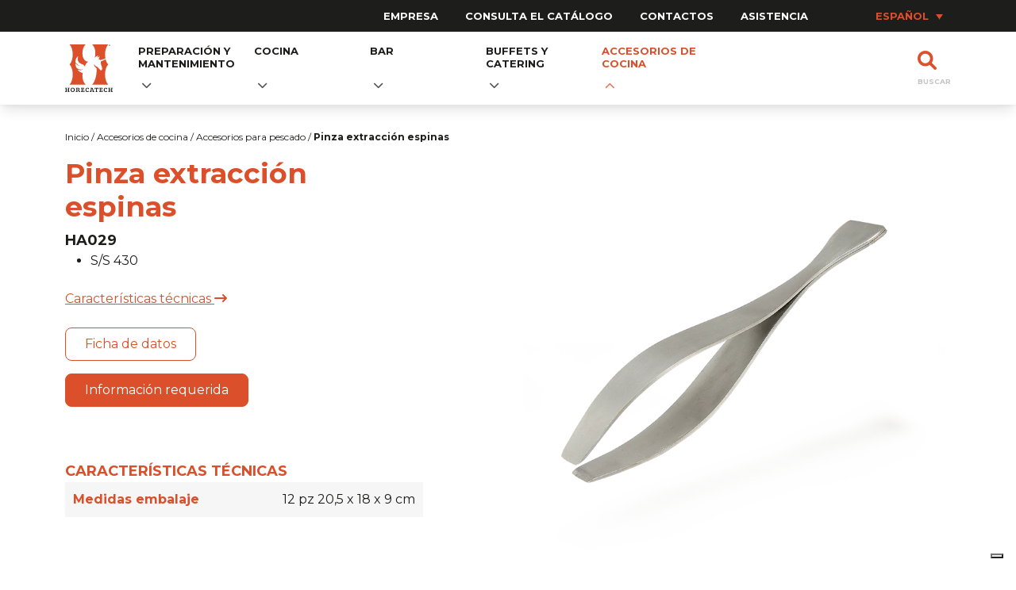

--- FILE ---
content_type: text/html; charset=UTF-8
request_url: https://horecatech.com/es/prodotto/pinza-extraccion-espinas/
body_size: 17840
content:
<!doctype html><html
lang=es-ES><head><style>img.lazy{min-height:1px}</style><link
href=https://horecatech.com/wp-content/plugins/w3-total-cache/pub/js/lazyload.min.js as=script><meta
charset="UTF-8"><meta
name="viewport" content="width=device-width, initial-scale=1"><link
rel=profile href=https://gmpg.org/xfn/11> <script>document.addEventListener("readystatechange",function(){var e,t;"interactive"==document.readyState&&((e=document.createElement("div")).className="container",(t=document.createElement("div")).className="bs-offset-helper",e.appendChild(t),document.body.appendChild(e),setTimeout(function(){document.documentElement.style.setProperty("--bs-offset",document.querySelector(".bs-offset-helper").getBoundingClientRect().left+"px")},1))},!0);var bsOffsetTimer="";window.addEventListener("resize",function(){clearTimeout(bsOffsetTimer),bsOffsetTimer=setTimeout(function(){document.documentElement.style.setProperty("--bs-offset",document.querySelector(".bs-offset-helper").getBoundingClientRect().left+"px")},100)},!0);</script> <script class=_iub_cs_skip>var _iub = _iub || {};
				_iub.csConfiguration = _iub.csConfiguration || {};
				_iub.csConfiguration.siteId = "2898282";
				_iub.csConfiguration.cookiePolicyId = "15142574";</script> <script class=_iub_cs_skip src=https://cs.iubenda.com/autoblocking/2898282.js></script> <meta
name='robots' content='index, follow, max-image-preview:large, max-snippet:-1, max-video-preview:-1'><style>img:is([sizes="auto" i], [sizes^="auto," i]) { contain-intrinsic-size: 3000px 1500px }</style><link
rel=alternate hreflang=it href=https://horecatech.com/prodotto/pinza-leva-lische/ ><link
rel=alternate hreflang=en href=https://horecatech.com/en/prodotto/fish-bone-tong/ ><link
rel=alternate hreflang=es href=https://horecatech.com/es/prodotto/pinza-extraccion-espinas/ ><link
rel=alternate hreflang=x-default href=https://horecatech.com/prodotto/pinza-leva-lische/ ><title>Pinza extracción espinas - Horecatech</title><link
rel=canonical href=https://horecatech.com/es/prodotto/pinza-extraccion-espinas/ ><meta
property="og:locale" content="es_ES"><meta
property="og:type" content="article"><meta
property="og:title" content="Pinza extracción espinas - Horecatech"><meta
property="og:description" content="S/S 430"><meta
property="og:url" content="https://horecatech.com/es/prodotto/pinza-extraccion-espinas/"><meta
property="og:site_name" content="Horecatech"><meta
property="article:publisher" content="https://www.facebook.com/HorecatechSrl"><meta
property="og:image" content="https://horecatech.com/wp-content/uploads/2022/09/HA029.png"><meta
property="og:image:width" content="800"><meta
property="og:image:height" content="800"><meta
property="og:image:type" content="image/png"><meta
name="twitter:card" content="summary_large_image"> <script type=application/ld+json class=yoast-schema-graph>{"@context":"https://schema.org","@graph":[{"@type":"WebPage","@id":"https://horecatech.com/es/prodotto/pinza-extraccion-espinas/","url":"https://horecatech.com/es/prodotto/pinza-extraccion-espinas/","name":"Pinza extracción espinas - Horecatech","isPartOf":{"@id":"https://horecatech.com/es/#website"},"primaryImageOfPage":{"@id":"https://horecatech.com/es/prodotto/pinza-extraccion-espinas/#primaryimage"},"image":{"@id":"https://horecatech.com/es/prodotto/pinza-extraccion-espinas/#primaryimage"},"thumbnailUrl":"https://horecatech.com/wp-content/uploads/2022/09/HA029.png","datePublished":"2022-09-12T09:02:53+00:00","breadcrumb":{"@id":"https://horecatech.com/es/prodotto/pinza-extraccion-espinas/#breadcrumb"},"inLanguage":"es","potentialAction":[{"@type":"ReadAction","target":["https://horecatech.com/es/prodotto/pinza-extraccion-espinas/"]}]},{"@type":"ImageObject","inLanguage":"es","@id":"https://horecatech.com/es/prodotto/pinza-extraccion-espinas/#primaryimage","url":"https://horecatech.com/wp-content/uploads/2022/09/HA029.png","contentUrl":"https://horecatech.com/wp-content/uploads/2022/09/HA029.png","width":800,"height":800,"caption":"Pinza extracción espinas HA029"},{"@type":"BreadcrumbList","@id":"https://horecatech.com/es/prodotto/pinza-extraccion-espinas/#breadcrumb","itemListElement":[{"@type":"ListItem","position":1,"name":"Home","item":"https://horecatech.com/es/"},{"@type":"ListItem","position":2,"name":"Shop","item":"https://horecatech.com/negozio/"},{"@type":"ListItem","position":3,"name":"Pinza extracción espinas"}]},{"@type":"WebSite","@id":"https://horecatech.com/es/#website","url":"https://horecatech.com/es/","name":"Horecatech","description":"Il partner di qualità per le tue attrezzature professionali","publisher":{"@id":"https://horecatech.com/es/#organization"},"potentialAction":[{"@type":"SearchAction","target":{"@type":"EntryPoint","urlTemplate":"https://horecatech.com/es/?s={search_term_string}"},"query-input":{"@type":"PropertyValueSpecification","valueRequired":true,"valueName":"search_term_string"}}],"inLanguage":"es"},{"@type":"Organization","@id":"https://horecatech.com/es/#organization","name":"Horecatech Srl","url":"https://horecatech.com/es/","logo":{"@type":"ImageObject","inLanguage":"es","@id":"https://horecatech.com/es/#/schema/logo/image/","url":"https://horecatech.com/wp-content/uploads/2022/12/logo-horecatech.png","contentUrl":"https://horecatech.com/wp-content/uploads/2022/12/logo-horecatech.png","width":512,"height":512,"caption":"Horecatech Srl"},"image":{"@id":"https://horecatech.com/es/#/schema/logo/image/"},"sameAs":["https://www.facebook.com/HorecatechSrl","https://www.instagram.com/horecatechofficial/"]}]}</script> <link
rel=dns-prefetch href=//cdn.iubenda.com><link
rel=dns-prefetch href=//www.googletagmanager.com><link
rel=dns-prefetch href=//cdnjs.cloudflare.com><link
rel=alternate type=application/rss+xml title="Horecatech &raquo; Feed" href=https://horecatech.com/es/feed/ ><link
rel=alternate type=application/rss+xml title="Horecatech &raquo; Feed de los comentarios" href=https://horecatech.com/es/comments/feed/ ><link
rel=alternate type=application/rss+xml title="Horecatech &raquo; Comentario Pinza extracción espinas del feed" href=https://horecatech.com/es/prodotto/pinza-extraccion-espinas/feed/ > <script>window._wpemojiSettings = {"baseUrl":"https:\/\/s.w.org\/images\/core\/emoji\/15.1.0\/72x72\/","ext":".png","svgUrl":"https:\/\/s.w.org\/images\/core\/emoji\/15.1.0\/svg\/","svgExt":".svg","source":{"concatemoji":"https:\/\/horecatech.com\/wp-includes\/js\/wp-emoji-release.min.js?ver=6.8.1"}};
/*! This file is auto-generated */
!function(i,n){var o,s,e;function c(e){try{var t={supportTests:e,timestamp:(new Date).valueOf()};sessionStorage.setItem(o,JSON.stringify(t))}catch(e){}}function p(e,t,n){e.clearRect(0,0,e.canvas.width,e.canvas.height),e.fillText(t,0,0);var t=new Uint32Array(e.getImageData(0,0,e.canvas.width,e.canvas.height).data),r=(e.clearRect(0,0,e.canvas.width,e.canvas.height),e.fillText(n,0,0),new Uint32Array(e.getImageData(0,0,e.canvas.width,e.canvas.height).data));return t.every(function(e,t){return e===r[t]})}function u(e,t,n){switch(t){case"flag":return n(e,"\ud83c\udff3\ufe0f\u200d\u26a7\ufe0f","\ud83c\udff3\ufe0f\u200b\u26a7\ufe0f")?!1:!n(e,"\ud83c\uddfa\ud83c\uddf3","\ud83c\uddfa\u200b\ud83c\uddf3")&&!n(e,"\ud83c\udff4\udb40\udc67\udb40\udc62\udb40\udc65\udb40\udc6e\udb40\udc67\udb40\udc7f","\ud83c\udff4\u200b\udb40\udc67\u200b\udb40\udc62\u200b\udb40\udc65\u200b\udb40\udc6e\u200b\udb40\udc67\u200b\udb40\udc7f");case"emoji":return!n(e,"\ud83d\udc26\u200d\ud83d\udd25","\ud83d\udc26\u200b\ud83d\udd25")}return!1}function f(e,t,n){var r="undefined"!=typeof WorkerGlobalScope&&self instanceof WorkerGlobalScope?new OffscreenCanvas(300,150):i.createElement("canvas"),a=r.getContext("2d",{willReadFrequently:!0}),o=(a.textBaseline="top",a.font="600 32px Arial",{});return e.forEach(function(e){o[e]=t(a,e,n)}),o}function t(e){var t=i.createElement("script");t.src=e,t.defer=!0,i.head.appendChild(t)}"undefined"!=typeof Promise&&(o="wpEmojiSettingsSupports",s=["flag","emoji"],n.supports={everything:!0,everythingExceptFlag:!0},e=new Promise(function(e){i.addEventListener("DOMContentLoaded",e,{once:!0})}),new Promise(function(t){var n=function(){try{var e=JSON.parse(sessionStorage.getItem(o));if("object"==typeof e&&"number"==typeof e.timestamp&&(new Date).valueOf()<e.timestamp+604800&&"object"==typeof e.supportTests)return e.supportTests}catch(e){}return null}();if(!n){if("undefined"!=typeof Worker&&"undefined"!=typeof OffscreenCanvas&&"undefined"!=typeof URL&&URL.createObjectURL&&"undefined"!=typeof Blob)try{var e="postMessage("+f.toString()+"("+[JSON.stringify(s),u.toString(),p.toString()].join(",")+"));",r=new Blob([e],{type:"text/javascript"}),a=new Worker(URL.createObjectURL(r),{name:"wpTestEmojiSupports"});return void(a.onmessage=function(e){c(n=e.data),a.terminate(),t(n)})}catch(e){}c(n=f(s,u,p))}t(n)}).then(function(e){for(var t in e)n.supports[t]=e[t],n.supports.everything=n.supports.everything&&n.supports[t],"flag"!==t&&(n.supports.everythingExceptFlag=n.supports.everythingExceptFlag&&n.supports[t]);n.supports.everythingExceptFlag=n.supports.everythingExceptFlag&&!n.supports.flag,n.DOMReady=!1,n.readyCallback=function(){n.DOMReady=!0}}).then(function(){return e}).then(function(){var e;n.supports.everything||(n.readyCallback(),(e=n.source||{}).concatemoji?t(e.concatemoji):e.wpemoji&&e.twemoji&&(t(e.twemoji),t(e.wpemoji)))}))}((window,document),window._wpemojiSettings);</script> <style id=wp-emoji-styles-inline-css>img.wp-smiley, img.emoji {
		display: inline !important;
		border: none !important;
		box-shadow: none !important;
		height: 1em !important;
		width: 1em !important;
		margin: 0 0.07em !important;
		vertical-align: -0.1em !important;
		background: none !important;
		padding: 0 !important;
	}</style><link
rel=stylesheet id=wp-block-library-css href='https://horecatech.com/wp-includes/css/dist/block-library/style.min.css?ver=6.8.1' media=all><style id=classic-theme-styles-inline-css>/*! This file is auto-generated */
.wp-block-button__link{color:#fff;background-color:#32373c;border-radius:9999px;box-shadow:none;text-decoration:none;padding:calc(.667em + 2px) calc(1.333em + 2px);font-size:1.125em}.wp-block-file__button{background:#32373c;color:#fff;text-decoration:none}</style><link
rel=stylesheet id=premmerce_filter_admin_blocks_style-css href='https://horecatech.com/wp-content/plugins/premmerce-woocommerce-product-filter/assets/blocks/style.css?ver=3.7' media=all><style id=safe-svg-svg-icon-style-inline-css>.safe-svg-cover{text-align:center}.safe-svg-cover .safe-svg-inside{display:inline-block;max-width:100%}.safe-svg-cover svg{height:100%;max-height:100%;max-width:100%;width:100%}</style><style id=global-styles-inline-css>/*<![CDATA[*/:root{--wp--preset--aspect-ratio--square: 1;--wp--preset--aspect-ratio--4-3: 4/3;--wp--preset--aspect-ratio--3-4: 3/4;--wp--preset--aspect-ratio--3-2: 3/2;--wp--preset--aspect-ratio--2-3: 2/3;--wp--preset--aspect-ratio--16-9: 16/9;--wp--preset--aspect-ratio--9-16: 9/16;--wp--preset--color--black: #000000;--wp--preset--color--cyan-bluish-gray: #abb8c3;--wp--preset--color--white: #ffffff;--wp--preset--color--pale-pink: #f78da7;--wp--preset--color--vivid-red: #cf2e2e;--wp--preset--color--luminous-vivid-orange: #ff6900;--wp--preset--color--luminous-vivid-amber: #fcb900;--wp--preset--color--light-green-cyan: #7bdcb5;--wp--preset--color--vivid-green-cyan: #00d084;--wp--preset--color--pale-cyan-blue: #8ed1fc;--wp--preset--color--vivid-cyan-blue: #0693e3;--wp--preset--color--vivid-purple: #9b51e0;--wp--preset--gradient--vivid-cyan-blue-to-vivid-purple: linear-gradient(135deg,rgba(6,147,227,1) 0%,rgb(155,81,224) 100%);--wp--preset--gradient--light-green-cyan-to-vivid-green-cyan: linear-gradient(135deg,rgb(122,220,180) 0%,rgb(0,208,130) 100%);--wp--preset--gradient--luminous-vivid-amber-to-luminous-vivid-orange: linear-gradient(135deg,rgba(252,185,0,1) 0%,rgba(255,105,0,1) 100%);--wp--preset--gradient--luminous-vivid-orange-to-vivid-red: linear-gradient(135deg,rgba(255,105,0,1) 0%,rgb(207,46,46) 100%);--wp--preset--gradient--very-light-gray-to-cyan-bluish-gray: linear-gradient(135deg,rgb(238,238,238) 0%,rgb(169,184,195) 100%);--wp--preset--gradient--cool-to-warm-spectrum: linear-gradient(135deg,rgb(74,234,220) 0%,rgb(151,120,209) 20%,rgb(207,42,186) 40%,rgb(238,44,130) 60%,rgb(251,105,98) 80%,rgb(254,248,76) 100%);--wp--preset--gradient--blush-light-purple: linear-gradient(135deg,rgb(255,206,236) 0%,rgb(152,150,240) 100%);--wp--preset--gradient--blush-bordeaux: linear-gradient(135deg,rgb(254,205,165) 0%,rgb(254,45,45) 50%,rgb(107,0,62) 100%);--wp--preset--gradient--luminous-dusk: linear-gradient(135deg,rgb(255,203,112) 0%,rgb(199,81,192) 50%,rgb(65,88,208) 100%);--wp--preset--gradient--pale-ocean: linear-gradient(135deg,rgb(255,245,203) 0%,rgb(182,227,212) 50%,rgb(51,167,181) 100%);--wp--preset--gradient--electric-grass: linear-gradient(135deg,rgb(202,248,128) 0%,rgb(113,206,126) 100%);--wp--preset--gradient--midnight: linear-gradient(135deg,rgb(2,3,129) 0%,rgb(40,116,252) 100%);--wp--preset--font-size--small: 13px;--wp--preset--font-size--medium: 20px;--wp--preset--font-size--large: 36px;--wp--preset--font-size--x-large: 42px;--wp--preset--spacing--20: 0.44rem;--wp--preset--spacing--30: 0.67rem;--wp--preset--spacing--40: 1rem;--wp--preset--spacing--50: 1.5rem;--wp--preset--spacing--60: 2.25rem;--wp--preset--spacing--70: 3.38rem;--wp--preset--spacing--80: 5.06rem;--wp--preset--shadow--natural: 6px 6px 9px rgba(0, 0, 0, 0.2);--wp--preset--shadow--deep: 12px 12px 50px rgba(0, 0, 0, 0.4);--wp--preset--shadow--sharp: 6px 6px 0px rgba(0, 0, 0, 0.2);--wp--preset--shadow--outlined: 6px 6px 0px -3px rgba(255, 255, 255, 1), 6px 6px rgba(0, 0, 0, 1);--wp--preset--shadow--crisp: 6px 6px 0px rgba(0, 0, 0, 1);}:where(.is-layout-flex){gap: 0.5em;}:where(.is-layout-grid){gap: 0.5em;}body .is-layout-flex{display: flex;}.is-layout-flex{flex-wrap: wrap;align-items: center;}.is-layout-flex > :is(*, div){margin: 0;}body .is-layout-grid{display: grid;}.is-layout-grid > :is(*, div){margin: 0;}:where(.wp-block-columns.is-layout-flex){gap: 2em;}:where(.wp-block-columns.is-layout-grid){gap: 2em;}:where(.wp-block-post-template.is-layout-flex){gap: 1.25em;}:where(.wp-block-post-template.is-layout-grid){gap: 1.25em;}.has-black-color{color: var(--wp--preset--color--black) !important;}.has-cyan-bluish-gray-color{color: var(--wp--preset--color--cyan-bluish-gray) !important;}.has-white-color{color: var(--wp--preset--color--white) !important;}.has-pale-pink-color{color: var(--wp--preset--color--pale-pink) !important;}.has-vivid-red-color{color: var(--wp--preset--color--vivid-red) !important;}.has-luminous-vivid-orange-color{color: var(--wp--preset--color--luminous-vivid-orange) !important;}.has-luminous-vivid-amber-color{color: var(--wp--preset--color--luminous-vivid-amber) !important;}.has-light-green-cyan-color{color: var(--wp--preset--color--light-green-cyan) !important;}.has-vivid-green-cyan-color{color: var(--wp--preset--color--vivid-green-cyan) !important;}.has-pale-cyan-blue-color{color: var(--wp--preset--color--pale-cyan-blue) !important;}.has-vivid-cyan-blue-color{color: var(--wp--preset--color--vivid-cyan-blue) !important;}.has-vivid-purple-color{color: var(--wp--preset--color--vivid-purple) !important;}.has-black-background-color{background-color: var(--wp--preset--color--black) !important;}.has-cyan-bluish-gray-background-color{background-color: var(--wp--preset--color--cyan-bluish-gray) !important;}.has-white-background-color{background-color: var(--wp--preset--color--white) !important;}.has-pale-pink-background-color{background-color: var(--wp--preset--color--pale-pink) !important;}.has-vivid-red-background-color{background-color: var(--wp--preset--color--vivid-red) !important;}.has-luminous-vivid-orange-background-color{background-color: var(--wp--preset--color--luminous-vivid-orange) !important;}.has-luminous-vivid-amber-background-color{background-color: var(--wp--preset--color--luminous-vivid-amber) !important;}.has-light-green-cyan-background-color{background-color: var(--wp--preset--color--light-green-cyan) !important;}.has-vivid-green-cyan-background-color{background-color: var(--wp--preset--color--vivid-green-cyan) !important;}.has-pale-cyan-blue-background-color{background-color: var(--wp--preset--color--pale-cyan-blue) !important;}.has-vivid-cyan-blue-background-color{background-color: var(--wp--preset--color--vivid-cyan-blue) !important;}.has-vivid-purple-background-color{background-color: var(--wp--preset--color--vivid-purple) !important;}.has-black-border-color{border-color: var(--wp--preset--color--black) !important;}.has-cyan-bluish-gray-border-color{border-color: var(--wp--preset--color--cyan-bluish-gray) !important;}.has-white-border-color{border-color: var(--wp--preset--color--white) !important;}.has-pale-pink-border-color{border-color: var(--wp--preset--color--pale-pink) !important;}.has-vivid-red-border-color{border-color: var(--wp--preset--color--vivid-red) !important;}.has-luminous-vivid-orange-border-color{border-color: var(--wp--preset--color--luminous-vivid-orange) !important;}.has-luminous-vivid-amber-border-color{border-color: var(--wp--preset--color--luminous-vivid-amber) !important;}.has-light-green-cyan-border-color{border-color: var(--wp--preset--color--light-green-cyan) !important;}.has-vivid-green-cyan-border-color{border-color: var(--wp--preset--color--vivid-green-cyan) !important;}.has-pale-cyan-blue-border-color{border-color: var(--wp--preset--color--pale-cyan-blue) !important;}.has-vivid-cyan-blue-border-color{border-color: var(--wp--preset--color--vivid-cyan-blue) !important;}.has-vivid-purple-border-color{border-color: var(--wp--preset--color--vivid-purple) !important;}.has-vivid-cyan-blue-to-vivid-purple-gradient-background{background: var(--wp--preset--gradient--vivid-cyan-blue-to-vivid-purple) !important;}.has-light-green-cyan-to-vivid-green-cyan-gradient-background{background: var(--wp--preset--gradient--light-green-cyan-to-vivid-green-cyan) !important;}.has-luminous-vivid-amber-to-luminous-vivid-orange-gradient-background{background: var(--wp--preset--gradient--luminous-vivid-amber-to-luminous-vivid-orange) !important;}.has-luminous-vivid-orange-to-vivid-red-gradient-background{background: var(--wp--preset--gradient--luminous-vivid-orange-to-vivid-red) !important;}.has-very-light-gray-to-cyan-bluish-gray-gradient-background{background: var(--wp--preset--gradient--very-light-gray-to-cyan-bluish-gray) !important;}.has-cool-to-warm-spectrum-gradient-background{background: var(--wp--preset--gradient--cool-to-warm-spectrum) !important;}.has-blush-light-purple-gradient-background{background: var(--wp--preset--gradient--blush-light-purple) !important;}.has-blush-bordeaux-gradient-background{background: var(--wp--preset--gradient--blush-bordeaux) !important;}.has-luminous-dusk-gradient-background{background: var(--wp--preset--gradient--luminous-dusk) !important;}.has-pale-ocean-gradient-background{background: var(--wp--preset--gradient--pale-ocean) !important;}.has-electric-grass-gradient-background{background: var(--wp--preset--gradient--electric-grass) !important;}.has-midnight-gradient-background{background: var(--wp--preset--gradient--midnight) !important;}.has-small-font-size{font-size: var(--wp--preset--font-size--small) !important;}.has-medium-font-size{font-size: var(--wp--preset--font-size--medium) !important;}.has-large-font-size{font-size: var(--wp--preset--font-size--large) !important;}.has-x-large-font-size{font-size: var(--wp--preset--font-size--x-large) !important;}
:where(.wp-block-post-template.is-layout-flex){gap: 1.25em;}:where(.wp-block-post-template.is-layout-grid){gap: 1.25em;}
:where(.wp-block-columns.is-layout-flex){gap: 2em;}:where(.wp-block-columns.is-layout-grid){gap: 2em;}
:root :where(.wp-block-pullquote){font-size: 1.5em;line-height: 1.6;}/*]]>*/</style><link
rel=stylesheet id=wpml-blocks-css href='https://horecatech.com/wp-content/plugins/sitepress-multilingual-cms/dist/css/blocks/styles.css?ver=4.6.7' media=all><link
rel=stylesheet id=photoswipe-css href='https://horecatech.com/wp-content/plugins/woocommerce/assets/css/photoswipe/photoswipe.min.css?ver=9.8.5' media=all><link
rel=stylesheet id=photoswipe-default-skin-css href='https://horecatech.com/wp-content/plugins/woocommerce/assets/css/photoswipe/default-skin/default-skin.min.css?ver=9.8.5' media=all><style id=woocommerce-inline-inline-css>.woocommerce form .form-row .required { visibility: visible; }</style><link
rel=stylesheet id=aws-style-css href='https://horecatech.com/wp-content/plugins/advanced-woo-search/assets/css/common.min.css?ver=3.33' media=all><link
rel=stylesheet id=snapping-css href='https://horecatech.com/wp-content/plugins/block-editor-bootstrap-blocks/assets/css/snapping.css?ver=5.2.3' media=all><link
rel=stylesheet id=woo-variation-swatches-css href='https://horecatech.com/wp-content/plugins/woo-variation-swatches/assets/css/frontend.min.css?ver=1747984064' media=all><style id=woo-variation-swatches-inline-css>/*<![CDATA[*/:root {
--wvs-tick:url("data:image/svg+xml;utf8,%3Csvg filter='drop-shadow(0px 0px 2px rgb(0 0 0 / .8))' xmlns='http://www.w3.org/2000/svg'  viewBox='0 0 30 30'%3E%3Cpath fill='none' stroke='%23ffffff' stroke-linecap='round' stroke-linejoin='round' stroke-width='4' d='M4 16L11 23 27 7'/%3E%3C/svg%3E");

--wvs-cross:url("data:image/svg+xml;utf8,%3Csvg filter='drop-shadow(0px 0px 5px rgb(255 255 255 / .6))' xmlns='http://www.w3.org/2000/svg' width='72px' height='72px' viewBox='0 0 24 24'%3E%3Cpath fill='none' stroke='%23ff0000' stroke-linecap='round' stroke-width='0.6' d='M5 5L19 19M19 5L5 19'/%3E%3C/svg%3E");
--wvs-single-product-item-width:30px;
--wvs-single-product-item-height:30px;
--wvs-single-product-item-font-size:16px}/*]]>*/</style><link
rel=stylesheet id=cms-navigation-style-base-css href='https://horecatech.com/wp-content/plugins/wpml-cms-nav/res/css/cms-navigation-base.css?ver=1.5.5' media=screen><link
rel=stylesheet id=cms-navigation-style-css href='https://horecatech.com/wp-content/plugins/wpml-cms-nav/res/css/cms-navigation.css?ver=1.5.5' media=screen><link
rel=stylesheet id=brands-styles-css href='https://horecatech.com/wp-content/plugins/woocommerce/assets/css/brands.css?ver=9.8.5' media=all><link
rel=stylesheet id=fontawsome-css href='https://cdnjs.cloudflare.com/ajax/libs/font-awesome/6.1.1/css/all.min.css?ver=1.0.0' media=all><link
rel=stylesheet id=horecatech-style-css href='https://horecatech.com/wp-content/themes/horecatech/style.css?ver=1.0.0' media=all><link
rel=stylesheet id=aos-css href='https://horecatech.com/wp-content/themes/horecatech/lib/aos@2.3.1/aos.css?ver=6.8.1' media=all><link
rel=stylesheet id=slick-slider-css href='https://horecatech.com/wp-content/themes/horecatech/lib/slick@1.8.1/slick.css?ver=1.8.1' media=all><link
rel=stylesheet id=slick-slider-theme-css href='https://horecatech.com/wp-content/themes/horecatech/lib/slick@1.8.1/slick-theme.css?ver=1.8.1' media=all><link
rel=stylesheet id=fancy-box-css href='https://horecatech.com/wp-content/themes/horecatech/lib/fancybox@3.5.7/jquery.fancybox.min.css?ver=1.8.1' media=all><link
rel=stylesheet id=horecatech-woocommerce-style-css href='https://horecatech.com/wp-content/themes/horecatech/woocommerce.css?ver=1.0.0' media=all><style id=horecatech-woocommerce-style-inline-css>@font-face {
			font-family: "star";
			src: url("https://horecatech.com/wp-content/plugins/woocommerce/assets/fonts/star.eot");
			src: url("https://horecatech.com/wp-content/plugins/woocommerce/assets/fonts/star.eot?#iefix") format("embedded-opentype"),
				url("https://horecatech.com/wp-content/plugins/woocommerce/assets/fonts/star.woff") format("woff"),
				url("https://horecatech.com/wp-content/plugins/woocommerce/assets/fonts/star.ttf") format("truetype"),
				url("https://horecatech.com/wp-content/plugins/woocommerce/assets/fonts/star.svg#star") format("svg");
			font-weight: normal;
			font-style: normal;
		}</style><link
rel=stylesheet id=video-js-css href='https://horecatech.com/wp-content/plugins/video-embed-thumbnail-generator/video-js/video-js.min.css?ver=8.9.0' media=all><link
rel=stylesheet id=video-js-kg-skin-css href='https://horecatech.com/wp-content/plugins/video-embed-thumbnail-generator/video-js/kg-video-js-skin.css?ver=4.10.3' media=all><link
rel=stylesheet id=kgvid_video_styles-css href='https://horecatech.com/wp-content/plugins/video-embed-thumbnail-generator/src/public/css/videopack-styles.css?ver=4.10.3' media=all><style id=kadence-blocks-global-variables-inline-css>/*<![CDATA[*/:root {--global-kb-font-size-sm:clamp(0.8rem, 0.73rem + 0.217vw, 0.9rem);--global-kb-font-size-md:clamp(1.1rem, 0.995rem + 0.326vw, 1.25rem);--global-kb-font-size-lg:clamp(1.75rem, 1.576rem + 0.543vw, 2rem);--global-kb-font-size-xl:clamp(2.25rem, 1.728rem + 1.63vw, 3rem);--global-kb-font-size-xxl:clamp(2.5rem, 1.456rem + 3.26vw, 4rem);--global-kb-font-size-xxxl:clamp(2.75rem, 0.489rem + 7.065vw, 6rem);}:root {--global-palette1: #3182CE;--global-palette2: #2B6CB0;--global-palette3: #1A202C;--global-palette4: #2D3748;--global-palette5: #4A5568;--global-palette6: #718096;--global-palette7: #EDF2F7;--global-palette8: #F7FAFC;--global-palette9: #ffffff;}/*]]>*/</style><link
rel=stylesheet id=bootstrap-blocks-css href='https://horecatech.com/wp-content/plugins/block-editor-bootstrap-blocks/build/style-index.css?ver=1747983926' media=all> <script class=" _iub_cs_skip" id=iubenda-head-inline-scripts-0>var _iub = _iub || [];
_iub.csConfiguration = {"askConsentAtCookiePolicyUpdate":true,"countryDetection":true,"enableFadp":true,"enableLgpd":true,"enableUspr":true,"lgpdAppliesGlobally":false,"perPurposeConsent":true,"siteId":2898282,"whitelabel":false,"cookiePolicyId":15142574,"banner":{"acceptButtonCaptionColor":"#FFFFFF","acceptButtonColor":"#DB502A","acceptButtonDisplay":true,"backgroundColor":"#FFFFFF","closeButtonDisplay":false,"customizeButtonCaptionColor":"#4D4D4D","customizeButtonColor":"#DADADA","customizeButtonDisplay":true,"explicitWithdrawal":true,"listPurposes":true,"logo":null,"ownerName":"horecatech.com","position":"float-bottom-center","rejectButtonCaptionColor":"#FFFFFF","rejectButtonColor":"#DB502A","rejectButtonDisplay":true,"showPurposesToggles":true,"showTotalNumberOfProviders":true,"textColor":"#000000"}};
_iub.csLangConfiguration = {"it":{"cookiePolicyId":15142574},"es":{"cookiePolicyId":50993631},"en-GB":{"cookiePolicyId":43900960},"fr":{"cookiePolicyId":31009759}};</script> <script class=" _iub_cs_skip" src="//cdn.iubenda.com/cs/gpp/stub.js?ver=3.12.2" id=iubenda-head-scripts-1-js></script> <script charset=UTF-8 async class=" _iub_cs_skip" src="//cdn.iubenda.com/cs/iubenda_cs.js?ver=3.12.2" id=iubenda-head-scripts-2-js></script> <script id=wpml-cookie-js-extra>var wpml_cookies = {"wp-wpml_current_language":{"value":"es","expires":1,"path":"\/"}};
var wpml_cookies = {"wp-wpml_current_language":{"value":"es","expires":1,"path":"\/"}};</script> <script src="https://horecatech.com/wp-content/plugins/sitepress-multilingual-cms/res/js/cookies/language-cookie.js?ver=4.6.7" id=wpml-cookie-js></script> <script src="https://horecatech.com/wp-includes/js/jquery/jquery.min.js?ver=3.7.1" id=jquery-core-js></script> <script src="https://horecatech.com/wp-includes/js/jquery/jquery-migrate.min.js?ver=3.4.1" id=jquery-migrate-js></script> <script src="https://horecatech.com/wp-content/plugins/woocommerce/assets/js/jquery-blockui/jquery.blockUI.min.js?ver=2.7.0-wc.9.8.5" id=jquery-blockui-js data-wp-strategy=defer></script> <script id=wc-add-to-cart-js-extra>var wc_add_to_cart_params = {"ajax_url":"\/wp-admin\/admin-ajax.php","wc_ajax_url":"\/es\/?wc-ajax=%%endpoint%%","i18n_view_cart":"Ver carrito","cart_url":"https:\/\/horecatech.com\/?page_id=7","is_cart":"","cart_redirect_after_add":"no"};</script> <script src="https://horecatech.com/wp-content/plugins/woocommerce/assets/js/frontend/add-to-cart.min.js?ver=9.8.5" id=wc-add-to-cart-js defer data-wp-strategy=defer></script> <script src="https://horecatech.com/wp-content/plugins/woocommerce/assets/js/zoom/jquery.zoom.min.js?ver=1.7.21-wc.9.8.5" id=zoom-js defer data-wp-strategy=defer></script> <script src="https://horecatech.com/wp-content/plugins/woocommerce/assets/js/flexslider/jquery.flexslider.min.js?ver=2.7.2-wc.9.8.5" id=flexslider-js defer data-wp-strategy=defer></script> <script src="https://horecatech.com/wp-content/plugins/woocommerce/assets/js/photoswipe/photoswipe.min.js?ver=4.1.1-wc.9.8.5" id=photoswipe-js defer data-wp-strategy=defer></script> <script src="https://horecatech.com/wp-content/plugins/woocommerce/assets/js/photoswipe/photoswipe-ui-default.min.js?ver=4.1.1-wc.9.8.5" id=photoswipe-ui-default-js defer data-wp-strategy=defer></script> <script id=wc-single-product-js-extra>var wc_single_product_params = {"i18n_required_rating_text":"Por favor elige una puntuaci\u00f3n","i18n_rating_options":["1 of 5 stars","2 of 5 stars","3 of 5 stars","4 of 5 stars","5 of 5 stars"],"i18n_product_gallery_trigger_text":"View full-screen image gallery","review_rating_required":"yes","flexslider":{"rtl":false,"animation":"slide","smoothHeight":true,"directionNav":false,"controlNav":"thumbnails","slideshow":false,"animationSpeed":500,"animationLoop":false,"allowOneSlide":false},"zoom_enabled":"","zoom_options":[],"photoswipe_enabled":"1","photoswipe_options":{"shareEl":false,"closeOnScroll":false,"history":false,"hideAnimationDuration":0,"showAnimationDuration":0},"flexslider_enabled":"1"};</script> <script src="https://horecatech.com/wp-content/plugins/woocommerce/assets/js/frontend/single-product.min.js?ver=9.8.5" id=wc-single-product-js defer data-wp-strategy=defer></script> <script src="https://horecatech.com/wp-content/plugins/woocommerce/assets/js/js-cookie/js.cookie.min.js?ver=2.1.4-wc.9.8.5" id=js-cookie-js defer data-wp-strategy=defer></script> <script id=woocommerce-js-extra>var woocommerce_params = {"ajax_url":"\/wp-admin\/admin-ajax.php","wc_ajax_url":"\/es\/?wc-ajax=%%endpoint%%","i18n_password_show":"Show password","i18n_password_hide":"Hide password"};</script> <script src="https://horecatech.com/wp-content/plugins/woocommerce/assets/js/frontend/woocommerce.min.js?ver=9.8.5" id=woocommerce-js defer data-wp-strategy=defer></script>  <script src="https://www.googletagmanager.com/gtag/js?id=G-2X7PGNNB8W" id=google_gtagjs-js async></script> <script id=google_gtagjs-js-after>window.dataLayer = window.dataLayer || [];function gtag(){dataLayer.push(arguments);}
gtag("set","linker",{"domains":["horecatech.com"]});
gtag("js", new Date());
gtag("set", "developer_id.dZTNiMT", true);
gtag("config", "G-2X7PGNNB8W");</script> <link
rel=https://api.w.org/ href=https://horecatech.com/es/wp-json/ ><link
rel=alternate title=JSON type=application/json href=https://horecatech.com/es/wp-json/wp/v2/product/9146><link
rel=EditURI type=application/rsd+xml title=RSD href=https://horecatech.com/xmlrpc.php?rsd><meta
name="generator" content="WordPress 6.8.1"><meta
name="generator" content="WooCommerce 9.8.5"><link
rel=shortlink href='https://horecatech.com/es/?p=9146'><link
rel=alternate title="oEmbed (JSON)" type=application/json+oembed href="https://horecatech.com/es/wp-json/oembed/1.0/embed?url=https%3A%2F%2Fhorecatech.com%2Fes%2Fprodotto%2Fpinza-extraccion-espinas%2F"><link
rel=alternate title="oEmbed (XML)" type=text/xml+oembed href="https://horecatech.com/es/wp-json/oembed/1.0/embed?url=https%3A%2F%2Fhorecatech.com%2Fes%2Fprodotto%2Fpinza-extraccion-espinas%2F&#038;format=xml"><meta
name="generator" content="WPML ver:4.6.7 stt:1,27,2;"><meta
name="generator" content="Site Kit by Google 1.153.0"><link
rel=apple-touch-icon sizes=180x180 href=/wp-content/uploads/fbrfg/apple-touch-icon.png><link
rel=icon type=image/png sizes=32x32 href=/wp-content/uploads/fbrfg/favicon-32x32.png><link
rel=icon type=image/png sizes=16x16 href=/wp-content/uploads/fbrfg/favicon-16x16.png><link
rel=manifest href=/wp-content/uploads/fbrfg/site.webmanifest><link
rel=mask-icon href=/wp-content/uploads/fbrfg/safari-pinned-tab.svg color=#5bbad5><link
rel="shortcut icon" href=/wp-content/uploads/fbrfg/favicon.ico><meta
name="msapplication-TileColor" content="#da532c"><meta
name="msapplication-config" content="/wp-content/uploads/fbrfg/browserconfig.xml"><meta
name="theme-color" content="#ffffff"><link
rel=preconnect href=https://fonts.googleapis.com><link
rel=preconnect href=https://fonts.gstatic.com crossorigin><link
href="https://fonts.googleapis.com/css2?family=Montserrat:ital,wght@0,400;0,600;0,700;1,400;1,600;1,700&display=swap" rel=stylesheet>	<noscript><style>.woocommerce-product-gallery{ opacity: 1 !important; }</style></noscript><meta
name="google-adsense-platform-account" content="ca-host-pub-2644536267352236"><meta
name="google-adsense-platform-domain" content="sitekit.withgoogle.com"></head><body
class="wp-singular product-template-default single single-product postid-9146 wp-theme-horecatech theme-horecatech woocommerce woocommerce-page woocommerce-no-js woo-variation-swatches wvs-behavior-blur wvs-theme-horecatech wvs-show-label wvs-tooltip woocommerce-active"><div
id=page class=site>
<a
class="skip-link screen-reader-text" href=#primary>Skip to content</a><header
id=masthead class=site-header><div
id=header-top class="d-none d-md-block"><div
class="container text-end"><nav
id=top-site-navigation class=top-navigation><div
class=menu-top-menu-spagnolo-container><ul
id=top-menu class=menu><li
id=menu-item-9564 class="menu-item menu-item-type-post_type menu-item-object-page menu-item-9564"><a
href=https://horecatech.com/es/empresa/ >Empresa</a></li>
<li
id=menu-item-10457 class="menu-item menu-item-type-post_type menu-item-object-catalogue menu-item-10457"><a
href=https://horecatech.com/es/catalogue/catalogo/ >Consulta el catálogo</a></li>
<li
id=menu-item-9565 class="menu-item menu-item-type-post_type menu-item-object-page menu-item-9565"><a
href=https://horecatech.com/es/contactos/ >Contactos</a></li>
<li
id=menu-item-9566 class="text-primary menu-item menu-item-type-custom menu-item-object-custom menu-item-9566"><a
href=/assistenza/ >Asistencia</a></li></ul></div><div><div
class="wpml-ls-sidebars- wpml-ls wpml-ls-legacy-dropdown js-wpml-ls-legacy-dropdown"><ul><li
tabindex=0 class="wpml-ls-slot- wpml-ls-item wpml-ls-item-es wpml-ls-current-language wpml-ls-last-item wpml-ls-item-legacy-dropdown">
<a
href=# class="js-wpml-ls-item-toggle wpml-ls-item-toggle">
<span
class=wpml-ls-native>Español</span></a><ul
class=wpml-ls-sub-menu>
<li
class="wpml-ls-slot- wpml-ls-item wpml-ls-item-it wpml-ls-first-item">
<a
href=https://horecatech.com/prodotto/pinza-leva-lische/ class=wpml-ls-link>
<span
class=wpml-ls-display>Italiano</span></a>
</li>
<li
class="wpml-ls-slot- wpml-ls-item wpml-ls-item-en">
<a
href=https://horecatech.com/en/prodotto/fish-bone-tong/ class=wpml-ls-link>
<span
class=wpml-ls-display>English</span></a>
</li></ul></li></ul></div></div></nav></div></div><div
id=header-middle><div
class=container><div
class="d-block d-md-none">
<a
href=# class=menu-controller>
<i
class="fa-solid fa-bars"></i>
<i
class="fa-solid fa-times" style="display: none"></i>
</a></div><div
class=site-branding>
<a
href=https://horecatech.com/es/ rel=home>
<img
class=lazy src="data:image/svg+xml,%3Csvg%20xmlns='http://www.w3.org/2000/svg'%20viewBox='0%200%201%201'%3E%3C/svg%3E" data-src=https://horecatech.com/wp-content/themes/horecatech/images/logo-horecatech.svg alt=logo id=logo>
</a><p
class=site-title><a
href=https://horecatech.com/es/ rel=home>Horecatech</a></p></div><nav
id=site-navigation class="main-navigation d-none d-md-block"><div
class=menu-main-menu-spagnolo-container><ul
id=main-menu class=menu><li
id=menu-item-9585 class="menu-item menu-item-type-taxonomy menu-item-object-product_cat menu-item-has-children menu-item-9585"><a
href=https://horecatech.com/es/categoria-prodotto/preparacion-y-mantenimiento/ >Preparación y mantenimiento</a><ul
class=sub-menu>
<li
id=menu-item-9586 class="menu-item menu-item-type-taxonomy menu-item-object-product_cat menu-item-9586"><a
href=https://horecatech.com/es/categoria-prodotto/preparacion-y-mantenimiento/planetaria/ >Planetaria</a></li>
<li
id=menu-item-9587 class="menu-item menu-item-type-taxonomy menu-item-object-product_cat menu-item-9587"><a
href=https://horecatech.com/es/categoria-prodotto/preparacion-y-mantenimiento/maquina-para-pasta/ >Máquina para pasta</a></li>
<li
id=menu-item-9588 class="menu-item menu-item-type-taxonomy menu-item-object-product_cat menu-item-9588"><a
href=https://horecatech.com/es/categoria-prodotto/preparacion-y-mantenimiento/mezclador/ >Mezclador</a></li>
<li
id=menu-item-9589 class="menu-item menu-item-type-taxonomy menu-item-object-product_cat menu-item-9589"><a
href=https://horecatech.com/es/categoria-prodotto/preparacion-y-mantenimiento/cortador-de-verduras/ >Cortador de verduras</a></li>
<li
id=menu-item-9590 class="menu-item menu-item-type-taxonomy menu-item-object-product_cat menu-item-9590"><a
href=https://horecatech.com/es/categoria-prodotto/preparacion-y-mantenimiento/balanza/ >Balanza</a></li>
<li
id=menu-item-9591 class="menu-item menu-item-type-taxonomy menu-item-object-product_cat menu-item-9591"><a
href=https://horecatech.com/es/categoria-prodotto/preparacion-y-mantenimiento/lampara-calentadora-de-comidas/ >Lámpara calentadora de comidas</a></li>
<li
id=menu-item-9592 class="menu-item menu-item-type-taxonomy menu-item-object-product_cat menu-item-9592"><a
href=https://horecatech.com/es/categoria-prodotto/preparacion-y-mantenimiento/calentador-de-buffet/ >Calentador de buffet</a></li>
<li
id=menu-item-9593 class="menu-item menu-item-type-taxonomy menu-item-object-product_cat menu-item-9593"><a
href=https://horecatech.com/es/categoria-prodotto/preparacion-y-mantenimiento/selladora-termica/ >Selladora térmica</a></li>
<li
id=menu-item-9594 class="menu-item menu-item-type-taxonomy menu-item-object-product_cat menu-item-9594"><a
href=https://horecatech.com/es/categoria-prodotto/preparacion-y-mantenimiento/maquina-de-vacio/ >Máquina de vacío</a></li>
<li
id=menu-item-9595 class="menu-item menu-item-type-taxonomy menu-item-object-product_cat menu-item-9595"><a
href=https://horecatech.com/es/categoria-prodotto/preparacion-y-mantenimiento/bolsas-para-vacio/ >Bolsas para vacío</a></li></ul>
</li>
<li
id=menu-item-9596 class="menu-item menu-item-type-taxonomy menu-item-object-product_cat menu-item-has-children menu-item-9596"><a
href=https://horecatech.com/es/categoria-prodotto/cocina/ >Cocina</a><ul
class=sub-menu>
<li
id=menu-item-11873 class="menu-item menu-item-type-taxonomy menu-item-object-product_cat menu-item-11873"><a
href=https://horecatech.com/es/categoria-prodotto/cocina/placa-de-induccion-digital-deluxe-unika/ >Placa de inducción digital deluxe Unika</a></li>
<li
id=menu-item-9597 class="menu-item menu-item-type-taxonomy menu-item-object-product_cat menu-item-9597"><a
href=https://horecatech.com/es/categoria-prodotto/cocina/sistema-marcellino-es/ >Sistema Marcellino</a></li>
<li
id=menu-item-9598 class="menu-item menu-item-type-taxonomy menu-item-object-product_cat menu-item-9598"><a
href=https://horecatech.com/es/categoria-prodotto/cocina/coccion-en-vacio/ >Cocción en vacío</a></li>
<li
id=menu-item-9599 class="menu-item menu-item-type-taxonomy menu-item-object-product_cat menu-item-9599"><a
href=https://horecatech.com/es/categoria-prodotto/cocina/placas-de-induccion/ >Placas de inducción</a></li>
<li
id=menu-item-9600 class="menu-item menu-item-type-taxonomy menu-item-object-product_cat menu-item-9600"><a
href=https://horecatech.com/es/categoria-prodotto/cocina/plancha-grill/ >Plancha grill</a></li>
<li
id=menu-item-9601 class="menu-item menu-item-type-taxonomy menu-item-object-product_cat menu-item-9601"><a
href=https://horecatech.com/es/categoria-prodotto/cocina/planchas-panini/ >Planchas bocadillos</a></li>
<li
id=menu-item-9602 class="menu-item menu-item-type-taxonomy menu-item-object-product_cat menu-item-9602"><a
href=https://horecatech.com/es/categoria-prodotto/cocina/tostadora/ >Tostadora</a></li>
<li
id=menu-item-9628 class="menu-item menu-item-type-taxonomy menu-item-object-product_cat menu-item-9628"><a
href=https://horecatech.com/es/categoria-prodotto/cocina/salamandra-es/ >Salamandra</a></li>
<li
id=menu-item-9629 class="menu-item menu-item-type-taxonomy menu-item-object-product_cat menu-item-9629"><a
href=https://horecatech.com/es/categoria-prodotto/cocina/gofre-crepera/ >Gofre, crepera</a></li>
<li
id=menu-item-9630 class="menu-item menu-item-type-taxonomy menu-item-object-product_cat menu-item-9630"><a
href=https://horecatech.com/es/categoria-prodotto/cocina/hot-dog-es/ >Hot dog</a></li>
<li
id=menu-item-9631 class="menu-item menu-item-type-taxonomy menu-item-object-product_cat menu-item-9631"><a
href=https://horecatech.com/es/categoria-prodotto/cocina/quemador-de-gas/ >Quemador de gas</a></li>
<li
id=menu-item-9632 class="menu-item menu-item-type-taxonomy menu-item-object-product_cat menu-item-9632"><a
href=https://horecatech.com/es/categoria-prodotto/cocina/freidoras/ >Freidoras</a></li></ul>
</li>
<li
id=menu-item-9633 class="menu-item menu-item-type-taxonomy menu-item-object-product_cat menu-item-has-children menu-item-9633"><a
href=https://horecatech.com/es/categoria-prodotto/bar-es/ >Bar</a><ul
class=sub-menu>
<li
id=menu-item-9634 class="menu-item menu-item-type-taxonomy menu-item-object-product_cat menu-item-9634"><a
href=https://horecatech.com/es/categoria-prodotto/bar-es/sifones-de-soda/ >Sifones de soda</a></li>
<li
id=menu-item-9635 class="menu-item menu-item-type-taxonomy menu-item-object-product_cat menu-item-9635"><a
href=https://horecatech.com/es/categoria-prodotto/bar-es/licuadora/ >Licuadora</a></li>
<li
id=menu-item-9636 class="menu-item menu-item-type-taxonomy menu-item-object-product_cat menu-item-9636"><a
href=https://horecatech.com/es/categoria-prodotto/bar-es/exprimidor/ >Exprimidor</a></li>
<li
id=menu-item-9637 class="menu-item menu-item-type-taxonomy menu-item-object-product_cat menu-item-9637"><a
href=https://horecatech.com/es/categoria-prodotto/bar-es/extractor-de-jugos/ >Extractor de jugos</a></li>
<li
id=menu-item-9638 class="menu-item menu-item-type-taxonomy menu-item-object-product_cat menu-item-9638"><a
href=https://horecatech.com/es/categoria-prodotto/bar-es/maquina-para-batido/ >Máquina para batido</a></li>
<li
id=menu-item-9639 class="menu-item menu-item-type-taxonomy menu-item-object-product_cat menu-item-9639"><a
href=https://horecatech.com/es/categoria-prodotto/bar-es/maquina-de-chocolate/ >Máquina de chocolate</a></li>
<li
id=menu-item-9640 class="menu-item menu-item-type-taxonomy menu-item-object-product_cat menu-item-9640"><a
href=https://horecatech.com/es/categoria-prodotto/bar-es/maquina-de-helio/ >Máquina de helio</a></li>
<li
id=menu-item-10459 class="menu-item menu-item-type-taxonomy menu-item-object-product_cat menu-item-10459"><a
href=https://horecatech.com/es/categoria-prodotto/bar-es/maquina-profesional-para-cafe/ >Máquina Profesional para café</a></li>
<li
id=menu-item-9641 class="menu-item menu-item-type-taxonomy menu-item-object-product_cat menu-item-9641"><a
href=https://horecatech.com/es/categoria-prodotto/bar-es/trituradora-de-hielo/ >Trituradora de hielo</a></li>
<li
id=menu-item-9642 class="menu-item menu-item-type-taxonomy menu-item-object-product_cat menu-item-9642"><a
href=https://horecatech.com/es/categoria-prodotto/bar-es/vetrinas-para-croissant/ >Vetrinas para croissant</a></li>
<li
id=menu-item-9643 class="menu-item menu-item-type-taxonomy menu-item-object-product_cat menu-item-9643"><a
href=https://horecatech.com/es/categoria-prodotto/bar-es/accesorios-bar/ >Accesorios bar</a></li></ul>
</li>
<li
id=menu-item-9644 class="menu-item menu-item-type-taxonomy menu-item-object-product_cat menu-item-has-children menu-item-9644"><a
href=https://horecatech.com/es/categoria-prodotto/buffets-y-catering/ >Buffets y Catering</a><ul
class=sub-menu>
<li
id=menu-item-9646 class="menu-item menu-item-type-taxonomy menu-item-object-product_cat menu-item-9646"><a
href=https://horecatech.com/es/categoria-prodotto/buffets-y-catering/lamparas-radiantes/ >Lámparas radiantes</a></li>
<li
id=menu-item-9647 class="menu-item menu-item-type-taxonomy menu-item-object-product_cat menu-item-9647"><a
href=https://horecatech.com/es/categoria-prodotto/buffets-y-catering/cocedor-de-huevos/ >Cocedor de huevos</a></li>
<li
id=menu-item-9648 class="menu-item menu-item-type-taxonomy menu-item-object-product_cat menu-item-9648"><a
href=https://horecatech.com/es/categoria-prodotto/buffets-y-catering/bufetera/ >Bufetera</a></li>
<li
id=menu-item-9649 class="menu-item menu-item-type-taxonomy menu-item-object-product_cat menu-item-9649"><a
href=https://horecatech.com/es/categoria-prodotto/buffets-y-catering/calentador-de-comidas/ >Calentador de comidas</a></li>
<li
id=menu-item-9650 class="menu-item menu-item-type-taxonomy menu-item-object-product_cat menu-item-9650"><a
href=https://horecatech.com/es/categoria-prodotto/buffets-y-catering/tostador-de-cinta/ >Tostador de cinta</a></li>
<li
id=menu-item-9651 class="menu-item menu-item-type-taxonomy menu-item-object-product_cat menu-item-9651"><a
href=https://horecatech.com/es/categoria-prodotto/buffets-y-catering/fuente-de-chocolate/ >Fuente de chocolate</a></li>
<li
id=menu-item-9652 class="menu-item menu-item-type-taxonomy menu-item-object-product_cat menu-item-9652"><a
href=https://horecatech.com/es/categoria-prodotto/buffets-y-catering/maquina-para-palomitas-de-maiz/ >Máquina para palomitas de maíz</a></li>
<li
id=menu-item-9668 class="menu-item menu-item-type-taxonomy menu-item-object-product_cat menu-item-9668"><a
href=https://horecatech.com/es/categoria-prodotto/buffets-y-catering/maquinas-de-algodon-de-azucar/ >Máquinas de algodón de azúcar</a></li>
<li
id=menu-item-9669 class="menu-item menu-item-type-taxonomy menu-item-object-product_cat menu-item-9669"><a
href=https://horecatech.com/es/categoria-prodotto/buffets-y-catering/carritos/ >Carritos</a></li>
<li
id=menu-item-9670 class="menu-item menu-item-type-taxonomy menu-item-object-product_cat menu-item-9670"><a
href=https://horecatech.com/es/categoria-prodotto/buffets-y-catering/ristokids-es/ >Ristokids</a></li>
<li
id=menu-item-9671 class="menu-item menu-item-type-taxonomy menu-item-object-product_cat menu-item-9671"><a
href=https://horecatech.com/es/categoria-prodotto/buffets-y-catering/gel-combustible/ >Gel combustible</a></li></ul>
</li>
<li
id=menu-item-9672 class="menu-item menu-item-type-taxonomy menu-item-object-product_cat current-product-ancestor menu-item-has-children menu-item-9672"><a
href=https://horecatech.com/es/categoria-prodotto/accesorios-de-cocina/ >Accesorios de cocina</a><ul
class=sub-menu>
<li
id=menu-item-9673 class="menu-item menu-item-type-taxonomy menu-item-object-product_cat menu-item-9673"><a
href=https://horecatech.com/es/categoria-prodotto/accesorios-de-cocina/sifones-nata-y-salsas/ >Sifones nata y salsas</a></li>
<li
id=menu-item-9674 class="menu-item menu-item-type-taxonomy menu-item-object-product_cat menu-item-9674"><a
href=https://horecatech.com/es/categoria-prodotto/accesorios-de-cocina/cortadora-de-verduras-y-procesamiento-de-tuberculos/ >Cortadora de verduras y procesamiento de tubérculos</a></li>
<li
id=menu-item-9675 class="menu-item menu-item-type-taxonomy menu-item-object-product_cat menu-item-9675"><a
href=https://horecatech.com/es/categoria-prodotto/accesorios-de-cocina/afilador-de-cuchillos/ >Afilador de cuchillos</a></li>
<li
id=menu-item-9676 class="menu-item menu-item-type-taxonomy menu-item-object-product_cat menu-item-9676"><a
href=https://horecatech.com/es/categoria-prodotto/accesorios-de-cocina/pinzas/ >Pinzas</a></li>
<li
id=menu-item-9677 class="menu-item menu-item-type-taxonomy menu-item-object-product_cat current-product-ancestor current-menu-parent current-product-parent menu-item-9677"><a
href=https://horecatech.com/es/categoria-prodotto/accesorios-de-cocina/accesorios-para-pescado/ >Accesorios para pescado</a></li>
<li
id=menu-item-9678 class="menu-item menu-item-type-taxonomy menu-item-object-product_cat menu-item-9678"><a
href=https://horecatech.com/es/categoria-prodotto/accesorios-de-cocina/accesorios-varios/ >Accesorios varios</a></li>
<li
id=menu-item-9679 class="menu-item menu-item-type-taxonomy menu-item-object-product_cat menu-item-9679"><a
href=https://horecatech.com/es/categoria-prodotto/accesorios-de-cocina/jarras-y-cortadores-de-frutas/ >Deshuesadores y cortadores de frutas</a></li>
<li
id=menu-item-9680 class="menu-item menu-item-type-taxonomy menu-item-object-product_cat menu-item-9680"><a
href=https://horecatech.com/es/categoria-prodotto/accesorios-de-cocina/tijeras-y-pelador/ >Tijeras y pelador</a></li>
<li
id=menu-item-9681 class="menu-item menu-item-type-taxonomy menu-item-object-product_cat menu-item-9681"><a
href=https://horecatech.com/es/categoria-prodotto/accesorios-de-cocina/soplete-para-flambear/ >Soplete para flambear</a></li>
<li
id=menu-item-9682 class="menu-item menu-item-type-taxonomy menu-item-object-product_cat menu-item-9682"><a
href=https://horecatech.com/es/categoria-prodotto/accesorios-de-cocina/termometros-digitales-y-analogicos/ >Termómetros digitales y analógicos</a></li></ul>
</li></ul></div></nav><a
class="search-button align-self-center ms-auto">
<i
class="fa fa-search"></i><div
class=mt-2>
buscar</div>
</a></div></div></header><div
id=search-wrapper style="display: none"><div
class=container><div
class=row><div
class="col-md-4 offset-md-8 search-inner"><div
class=aws-container data-url="/es/?wc-ajax=aws_action" data-siteurl=https://horecatech.com/es/ data-lang=es data-show-loader=true data-show-more=true data-show-page=true data-ajax-search=true data-show-clear=true data-mobile-screen=true data-use-analytics=false data-min-chars=1 data-buttons-order=2 data-timeout=300 data-is-mobile=false data-page-id=9146 data-tax ><form
class=aws-search-form action=https://horecatech.com/es/ method=get role=search ><div
class=aws-wrapper><label
class=aws-search-label for=697ba4c9f0590>Cerca</label><input
type=search name=s id=697ba4c9f0590 value class=aws-search-field placeholder=Cerca autocomplete=off><input
type=hidden name=post_type value=product><input
type=hidden name=type_aws value=true><input
type=hidden name=lang value=es><div
class=aws-search-clear><span>×</span></div><div
class=aws-loader></div></div><div
class="aws-search-btn aws-form-btn"><span
class=aws-search-btn_icon><svg
focusable=false xmlns=http://www.w3.org/2000/svg viewBox="0 0 24 24" width=24px><path
d="M15.5 14h-.79l-.28-.27C15.41 12.59 16 11.11 16 9.5 16 5.91 13.09 3 9.5 3S3 5.91 3 9.5 5.91 16 9.5 16c1.61 0 3.09-.59 4.23-1.57l.27.28v.79l5 4.99L20.49 19l-4.99-5zm-6 0C7.01 14 5 11.99 5 9.5S7.01 5 9.5 5 14 7.01 14 9.5 11.99 14 9.5 14z"></path></svg></span></div></form></div></div></div></div></div><main
id=primary class=site-main><div
class=container><nav
class=woocommerce-breadcrumb aria-label=Breadcrumb><a
href=https://horecatech.com/es/ >Inicio</a>&nbsp;&#47;&nbsp;<a
href=https://horecatech.com/es/categoria-prodotto/accesorios-de-cocina/ >Accesorios de cocina</a>&nbsp;&#47;&nbsp;<a
href=https://horecatech.com/es/categoria-prodotto/accesorios-de-cocina/accesorios-para-pescado/ >Accesorios para pescado</a>&nbsp;&#47;&nbsp;<strong>Pinza extracción espinas</strong></nav></div><div
class=woocommerce-notices-wrapper></div><div
id=product-9146 class="container product type-product post-9146 status-publish first instock product_cat-accesorios-para-pescado has-post-thumbnail shipping-taxable product-type-simple"><section
class="row product-summary"><div
class="col-md-7 col-lg-6 offset-lg-1 order-md-2 product-image"><div
class="woocommerce-product-gallery woocommerce-product-gallery--with-images woocommerce-product-gallery--columns-1 images" data-columns=1 style="opacity: 0; transition: opacity .25s ease-in-out;"><div
class=woocommerce-product-gallery__wrapper><div
data-thumb=https://horecatech.com/wp-content/uploads/2022/09/HA029-100x100.png data-thumb-alt="Pinza extracción espinas HA029" data-thumb-srcset="https://horecatech.com/wp-content/uploads/2022/09/HA029-100x100.png 100w, https://horecatech.com/wp-content/uploads/2022/09/HA029-150x150.png 150w, https://horecatech.com/wp-content/uploads/2022/09/HA029-300x300.png 300w, https://horecatech.com/wp-content/uploads/2022/09/HA029-768x768.png 768w, https://horecatech.com/wp-content/uploads/2022/09/HA029-50x50.png 50w, https://horecatech.com/wp-content/uploads/2022/09/HA029.png 800w"  data-thumb-sizes="(max-width: 100px) 100vw, 100px" class=woocommerce-product-gallery__image><a
href=https://horecatech.com/wp-content/uploads/2022/09/HA029.png><img
width=800 height=800 src=https://horecatech.com/wp-content/uploads/2022/09/HA029.png class=wp-post-image alt="Pinza extracción espinas HA029" data-caption data-src=https://horecatech.com/wp-content/uploads/2022/09/HA029.png data-large_image=https://horecatech.com/wp-content/uploads/2022/09/HA029.png data-large_image_width=800 data-large_image_height=800 decoding=async fetchpriority=high srcset="https://horecatech.com/wp-content/uploads/2022/09/HA029.png 800w, https://horecatech.com/wp-content/uploads/2022/09/HA029-150x150.png 150w, https://horecatech.com/wp-content/uploads/2022/09/HA029-100x100.png 100w, https://horecatech.com/wp-content/uploads/2022/09/HA029-300x300.png 300w, https://horecatech.com/wp-content/uploads/2022/09/HA029-768x768.png 768w, https://horecatech.com/wp-content/uploads/2022/09/HA029-50x50.png 50w" sizes="(max-width: 800px) 100vw, 800px"></a></div></div></div></div><div
class="col-md-5 order-md-1 summary entry-summary"><h1 class="product_title entry-title">Pinza extracción espinas</h1><div
class=product_meta>
<span
class=sku_wrapper><span
class=sku>HA029</span></span></div><div
class=woocommerce-product-details__short-description><ul>
<li>S/S 430</li></ul></div><div
class="my-4 technical-information-anchor">
<a
href=#technical-information title="Características técnicas">Características técnicas <i
class="fa-solid fa-arrow-right-long"></i></a></div><div>
<a
class="btn btn-outline-primary mb-2 me-2" href=https://horecatech.com/wp-content/uploads/2022/09/HA029-032.pdf target=_blank title="Ficha de datos">
Ficha de datos </a></div><div
class=mt-2>
<a
type=button class="btn btn-primary me-2 mb-2" href="mailto:ufficio@horecatech.it?subject=Información requerida  -  HA029 Pinza extracción espinas">
Información requerida </a></div><div
class=technical-information id=technical-information><div
class=technical-information-header>
Características técnicas</div><ul
class=technical-information-content>
<li><div
class=row><div
class="col-md-5 attribute-name">
Medidas embalaje</div><div
class="col-md-7 text-md-end">
12 pz 20,5 x 18 x 9 cm</div></div>
</li></ul></div></div></section><section
class="up-sells upsells related products container"><div
class=section-header><div
class="section-summary text-seperator-bottom">ARTÍCULOS RELACIONADOS</div><div
class=section-title>Ellas tambien pueden interesarte</div></div><ul
class="products columns-3">
<li
class="product type-product post-9037 status-publish first instock product_cat-coccion-en-vacio has-post-thumbnail shipping-taxable product-type-simple">
<a
href=https://horecatech.com/es/prodotto/dispositivo-para-la-coccion-en-vacio/ class="woocommerce-LoopProduct-link woocommerce-loop-product__link"><div
class=product-wrapper>
<img
width=150 height=150 src="data:image/svg+xml,%3Csvg%20xmlns='http://www.w3.org/2000/svg'%20viewBox='0%200%20150%20150'%3E%3C/svg%3E" data-src=https://horecatech.com/wp-content/uploads/2022/08/RS554-150x150.png class="attachment-woocommerce_thumbnail size-woocommerce_thumbnail lazy" alt="Dispositivo para la cocción en vacío RS554" decoding=async data-srcset="https://horecatech.com/wp-content/uploads/2022/08/RS554-150x150.png 150w, https://horecatech.com/wp-content/uploads/2022/08/RS554-100x100.png 100w, https://horecatech.com/wp-content/uploads/2022/08/RS554-300x300.png 300w, https://horecatech.com/wp-content/uploads/2022/08/RS554-768x768.png 768w, https://horecatech.com/wp-content/uploads/2022/08/RS554.png 800w" data-sizes="(max-width: 150px) 100vw, 150px"><div
class=woocommerce-loop-product__sku>RS554</div><h2 class="woocommerce-loop-product__title">Dispositivo para la cocción en vacío</h2></a></div><div
class=woocommerce-loop-product__read-more><a
href=https://horecatech.com/es/prodotto/dispositivo-para-la-coccion-en-vacio/ class="btn btn-primary" title="Dispositivo para la cocción en vacío">Saber más</a></div></li>
<li
class="product type-product post-9044 status-publish instock product_cat-freidoras product_tag-orificio-de-desagote-aceite has-post-thumbnail shipping-taxable product-type-simple">
<a
href=https://horecatech.com/es/prodotto/freidora-super-pro-con-grifo/ class="woocommerce-LoopProduct-link woocommerce-loop-product__link"><div
class=product-wrapper>
<img
width=150 height=150 src="data:image/svg+xml,%3Csvg%20xmlns='http://www.w3.org/2000/svg'%20viewBox='0%200%20150%20150'%3E%3C/svg%3E" data-src=https://horecatech.com/wp-content/uploads/2022/09/RS622-150x150.png class="attachment-woocommerce_thumbnail size-woocommerce_thumbnail lazy" alt="Freidora “SUPER PRO” con grifo RS622" decoding=async data-srcset="https://horecatech.com/wp-content/uploads/2022/09/RS622-150x150.png 150w, https://horecatech.com/wp-content/uploads/2022/09/RS622-100x100.png 100w, https://horecatech.com/wp-content/uploads/2022/09/RS622-300x300.png 300w, https://horecatech.com/wp-content/uploads/2022/09/RS622-768x768.png 768w, https://horecatech.com/wp-content/uploads/2022/09/RS622-50x50.png 50w, https://horecatech.com/wp-content/uploads/2022/09/RS622.png 800w" data-sizes="(max-width: 150px) 100vw, 150px"><div
class=woocommerce-loop-product__attribute><div
class=attribute-icon><img
class=lazy src="data:image/svg+xml,%3Csvg%20xmlns='http://www.w3.org/2000/svg'%20viewBox='0%200%2043%2040'%3E%3C/svg%3E" data-src=https://horecatech.com/wp-content/uploads/2022/08/capacità.svg alt></div><div
class=attribute-values>8 l</div></div><div
class=woocommerce-loop-product__sku>RS622N</div><h2 class="woocommerce-loop-product__title">Freidora «SUPER PRO» con grifo</h2></a></div><div
class=woocommerce-loop-product__read-more><a
href=https://horecatech.com/es/prodotto/freidora-super-pro-con-grifo/ class="btn btn-primary" title="Freidora «SUPER PRO» con grifo">Saber más</a></div></li>
<li
class="product type-product post-9030 status-publish last instock has-post-thumbnail shipping-taxable purchasable product-type-variation">
<a
href="https://horecatech.com/es/prodotto/bolsas-para-vacio-lisas-para-coccion-bxpp80-%ce%bc/?attribute_dimensioni-busta=200x300+mm&#038;attribute_confezioni-per-imballo=10" class="woocommerce-LoopProduct-link woocommerce-loop-product__link"><div
class=product-wrapper>
<img
width=150 height=150 src="data:image/svg+xml,%3Csvg%20xmlns='http://www.w3.org/2000/svg'%20viewBox='0%200%20150%20150'%3E%3C/svg%3E" data-src=https://horecatech.com/wp-content/uploads/2022/09/HA078-150x150.png class="attachment-woocommerce_thumbnail size-woocommerce_thumbnail lazy" alt="BOLSAS PARA VACÍO LISAS PARA COCCIÓN BXPP80 μ HA078 - HA080 - HA081 - HA082" decoding=async data-srcset="https://horecatech.com/wp-content/uploads/2022/09/HA078-150x150.png 150w, https://horecatech.com/wp-content/uploads/2022/09/HA078-100x100.png 100w, https://horecatech.com/wp-content/uploads/2022/09/HA078-300x300.png 300w, https://horecatech.com/wp-content/uploads/2022/09/HA078-768x768.png 768w, https://horecatech.com/wp-content/uploads/2022/09/HA078-50x50.png 50w, https://horecatech.com/wp-content/uploads/2022/09/HA078.png 800w" data-sizes="auto, (max-width: 150px) 100vw, 150px"><div
class=woocommerce-loop-product__sku>HA078</div><h2 class="woocommerce-loop-product__title">Bolsas para vacío lisas para cocción BXPP80 μ</h2></a></div><div
class=woocommerce-loop-product__read-more><a
href="https://horecatech.com/es/prodotto/bolsas-para-vacio-lisas-para-coccion-bxpp80-%ce%bc/?attribute_dimensioni-busta=200x300+mm&#038;attribute_confezioni-per-imballo=10" class="btn btn-primary" title="Bolsas para vacío lisas para cocción BXPP80 μ">Saber más</a></div></li></ul></section></div></main><aside
id=secondary class=widget-area></aside><div
class=contact-us><div
class="container contact-us-inner text-center"><div
class=contact-us-title>
Ayúdanos a mejorar</div><div
class=contact-us-description>
Escríbanos y envíenos sus sugerencias sobre servicios y productos</div>
<a
href=https://horecatech.com/es/contactos/ class="btn btn-primary">
Contacta con nosotras	</a></div></div><footer
id=colophon class=site-footer><div
class=container id=footer-top><div
class="row align-items-center"><div
class="col-md-2 text-center text-md-start">
<img
class=lazy src="data:image/svg+xml,%3Csvg%20xmlns='http://www.w3.org/2000/svg'%20viewBox='0%200%201%201'%3E%3C/svg%3E" data-src=https://horecatech.com/wp-content/themes/horecatech/images/logo-horecatech-white.svg alt=logo></div><div
class=col-md-10><div
class=menu-main-menu-spagnolo-container><ul
id=footer-top-menu class=menu><li
class="menu-item menu-item-type-taxonomy menu-item-object-product_cat menu-item-has-children menu-item-9585"><a
href=https://horecatech.com/es/categoria-prodotto/preparacion-y-mantenimiento/ >Preparación y mantenimiento</a><ul
class=sub-menu>
<li
class="menu-item menu-item-type-taxonomy menu-item-object-product_cat menu-item-9586"><a
href=https://horecatech.com/es/categoria-prodotto/preparacion-y-mantenimiento/planetaria/ >Planetaria</a></li>
<li
class="menu-item menu-item-type-taxonomy menu-item-object-product_cat menu-item-9587"><a
href=https://horecatech.com/es/categoria-prodotto/preparacion-y-mantenimiento/maquina-para-pasta/ >Máquina para pasta</a></li>
<li
class="menu-item menu-item-type-taxonomy menu-item-object-product_cat menu-item-9588"><a
href=https://horecatech.com/es/categoria-prodotto/preparacion-y-mantenimiento/mezclador/ >Mezclador</a></li>
<li
class="menu-item menu-item-type-taxonomy menu-item-object-product_cat menu-item-9589"><a
href=https://horecatech.com/es/categoria-prodotto/preparacion-y-mantenimiento/cortador-de-verduras/ >Cortador de verduras</a></li>
<li
class="menu-item menu-item-type-taxonomy menu-item-object-product_cat menu-item-9590"><a
href=https://horecatech.com/es/categoria-prodotto/preparacion-y-mantenimiento/balanza/ >Balanza</a></li>
<li
class="menu-item menu-item-type-taxonomy menu-item-object-product_cat menu-item-9591"><a
href=https://horecatech.com/es/categoria-prodotto/preparacion-y-mantenimiento/lampara-calentadora-de-comidas/ >Lámpara calentadora de comidas</a></li>
<li
class="menu-item menu-item-type-taxonomy menu-item-object-product_cat menu-item-9592"><a
href=https://horecatech.com/es/categoria-prodotto/preparacion-y-mantenimiento/calentador-de-buffet/ >Calentador de buffet</a></li>
<li
class="menu-item menu-item-type-taxonomy menu-item-object-product_cat menu-item-9593"><a
href=https://horecatech.com/es/categoria-prodotto/preparacion-y-mantenimiento/selladora-termica/ >Selladora térmica</a></li>
<li
class="menu-item menu-item-type-taxonomy menu-item-object-product_cat menu-item-9594"><a
href=https://horecatech.com/es/categoria-prodotto/preparacion-y-mantenimiento/maquina-de-vacio/ >Máquina de vacío</a></li>
<li
class="menu-item menu-item-type-taxonomy menu-item-object-product_cat menu-item-9595"><a
href=https://horecatech.com/es/categoria-prodotto/preparacion-y-mantenimiento/bolsas-para-vacio/ >Bolsas para vacío</a></li></ul>
</li>
<li
class="menu-item menu-item-type-taxonomy menu-item-object-product_cat menu-item-has-children menu-item-9596"><a
href=https://horecatech.com/es/categoria-prodotto/cocina/ >Cocina</a><ul
class=sub-menu>
<li
class="menu-item menu-item-type-taxonomy menu-item-object-product_cat menu-item-11873"><a
href=https://horecatech.com/es/categoria-prodotto/cocina/placa-de-induccion-digital-deluxe-unika/ >Placa de inducción digital deluxe Unika</a></li>
<li
class="menu-item menu-item-type-taxonomy menu-item-object-product_cat menu-item-9597"><a
href=https://horecatech.com/es/categoria-prodotto/cocina/sistema-marcellino-es/ >Sistema Marcellino</a></li>
<li
class="menu-item menu-item-type-taxonomy menu-item-object-product_cat menu-item-9598"><a
href=https://horecatech.com/es/categoria-prodotto/cocina/coccion-en-vacio/ >Cocción en vacío</a></li>
<li
class="menu-item menu-item-type-taxonomy menu-item-object-product_cat menu-item-9599"><a
href=https://horecatech.com/es/categoria-prodotto/cocina/placas-de-induccion/ >Placas de inducción</a></li>
<li
class="menu-item menu-item-type-taxonomy menu-item-object-product_cat menu-item-9600"><a
href=https://horecatech.com/es/categoria-prodotto/cocina/plancha-grill/ >Plancha grill</a></li>
<li
class="menu-item menu-item-type-taxonomy menu-item-object-product_cat menu-item-9601"><a
href=https://horecatech.com/es/categoria-prodotto/cocina/planchas-panini/ >Planchas bocadillos</a></li>
<li
class="menu-item menu-item-type-taxonomy menu-item-object-product_cat menu-item-9602"><a
href=https://horecatech.com/es/categoria-prodotto/cocina/tostadora/ >Tostadora</a></li>
<li
class="menu-item menu-item-type-taxonomy menu-item-object-product_cat menu-item-9628"><a
href=https://horecatech.com/es/categoria-prodotto/cocina/salamandra-es/ >Salamandra</a></li>
<li
class="menu-item menu-item-type-taxonomy menu-item-object-product_cat menu-item-9629"><a
href=https://horecatech.com/es/categoria-prodotto/cocina/gofre-crepera/ >Gofre, crepera</a></li>
<li
class="menu-item menu-item-type-taxonomy menu-item-object-product_cat menu-item-9630"><a
href=https://horecatech.com/es/categoria-prodotto/cocina/hot-dog-es/ >Hot dog</a></li>
<li
class="menu-item menu-item-type-taxonomy menu-item-object-product_cat menu-item-9631"><a
href=https://horecatech.com/es/categoria-prodotto/cocina/quemador-de-gas/ >Quemador de gas</a></li>
<li
class="menu-item menu-item-type-taxonomy menu-item-object-product_cat menu-item-9632"><a
href=https://horecatech.com/es/categoria-prodotto/cocina/freidoras/ >Freidoras</a></li></ul>
</li>
<li
class="menu-item menu-item-type-taxonomy menu-item-object-product_cat menu-item-has-children menu-item-9633"><a
href=https://horecatech.com/es/categoria-prodotto/bar-es/ >Bar</a><ul
class=sub-menu>
<li
class="menu-item menu-item-type-taxonomy menu-item-object-product_cat menu-item-9634"><a
href=https://horecatech.com/es/categoria-prodotto/bar-es/sifones-de-soda/ >Sifones de soda</a></li>
<li
class="menu-item menu-item-type-taxonomy menu-item-object-product_cat menu-item-9635"><a
href=https://horecatech.com/es/categoria-prodotto/bar-es/licuadora/ >Licuadora</a></li>
<li
class="menu-item menu-item-type-taxonomy menu-item-object-product_cat menu-item-9636"><a
href=https://horecatech.com/es/categoria-prodotto/bar-es/exprimidor/ >Exprimidor</a></li>
<li
class="menu-item menu-item-type-taxonomy menu-item-object-product_cat menu-item-9637"><a
href=https://horecatech.com/es/categoria-prodotto/bar-es/extractor-de-jugos/ >Extractor de jugos</a></li>
<li
class="menu-item menu-item-type-taxonomy menu-item-object-product_cat menu-item-9638"><a
href=https://horecatech.com/es/categoria-prodotto/bar-es/maquina-para-batido/ >Máquina para batido</a></li>
<li
class="menu-item menu-item-type-taxonomy menu-item-object-product_cat menu-item-9639"><a
href=https://horecatech.com/es/categoria-prodotto/bar-es/maquina-de-chocolate/ >Máquina de chocolate</a></li>
<li
class="menu-item menu-item-type-taxonomy menu-item-object-product_cat menu-item-9640"><a
href=https://horecatech.com/es/categoria-prodotto/bar-es/maquina-de-helio/ >Máquina de helio</a></li>
<li
class="menu-item menu-item-type-taxonomy menu-item-object-product_cat menu-item-10459"><a
href=https://horecatech.com/es/categoria-prodotto/bar-es/maquina-profesional-para-cafe/ >Máquina Profesional para café</a></li>
<li
class="menu-item menu-item-type-taxonomy menu-item-object-product_cat menu-item-9641"><a
href=https://horecatech.com/es/categoria-prodotto/bar-es/trituradora-de-hielo/ >Trituradora de hielo</a></li>
<li
class="menu-item menu-item-type-taxonomy menu-item-object-product_cat menu-item-9642"><a
href=https://horecatech.com/es/categoria-prodotto/bar-es/vetrinas-para-croissant/ >Vetrinas para croissant</a></li>
<li
class="menu-item menu-item-type-taxonomy menu-item-object-product_cat menu-item-9643"><a
href=https://horecatech.com/es/categoria-prodotto/bar-es/accesorios-bar/ >Accesorios bar</a></li></ul>
</li>
<li
class="menu-item menu-item-type-taxonomy menu-item-object-product_cat menu-item-has-children menu-item-9644"><a
href=https://horecatech.com/es/categoria-prodotto/buffets-y-catering/ >Buffets y Catering</a><ul
class=sub-menu>
<li
class="menu-item menu-item-type-taxonomy menu-item-object-product_cat menu-item-9646"><a
href=https://horecatech.com/es/categoria-prodotto/buffets-y-catering/lamparas-radiantes/ >Lámparas radiantes</a></li>
<li
class="menu-item menu-item-type-taxonomy menu-item-object-product_cat menu-item-9647"><a
href=https://horecatech.com/es/categoria-prodotto/buffets-y-catering/cocedor-de-huevos/ >Cocedor de huevos</a></li>
<li
class="menu-item menu-item-type-taxonomy menu-item-object-product_cat menu-item-9648"><a
href=https://horecatech.com/es/categoria-prodotto/buffets-y-catering/bufetera/ >Bufetera</a></li>
<li
class="menu-item menu-item-type-taxonomy menu-item-object-product_cat menu-item-9649"><a
href=https://horecatech.com/es/categoria-prodotto/buffets-y-catering/calentador-de-comidas/ >Calentador de comidas</a></li>
<li
class="menu-item menu-item-type-taxonomy menu-item-object-product_cat menu-item-9650"><a
href=https://horecatech.com/es/categoria-prodotto/buffets-y-catering/tostador-de-cinta/ >Tostador de cinta</a></li>
<li
class="menu-item menu-item-type-taxonomy menu-item-object-product_cat menu-item-9651"><a
href=https://horecatech.com/es/categoria-prodotto/buffets-y-catering/fuente-de-chocolate/ >Fuente de chocolate</a></li>
<li
class="menu-item menu-item-type-taxonomy menu-item-object-product_cat menu-item-9652"><a
href=https://horecatech.com/es/categoria-prodotto/buffets-y-catering/maquina-para-palomitas-de-maiz/ >Máquina para palomitas de maíz</a></li>
<li
class="menu-item menu-item-type-taxonomy menu-item-object-product_cat menu-item-9668"><a
href=https://horecatech.com/es/categoria-prodotto/buffets-y-catering/maquinas-de-algodon-de-azucar/ >Máquinas de algodón de azúcar</a></li>
<li
class="menu-item menu-item-type-taxonomy menu-item-object-product_cat menu-item-9669"><a
href=https://horecatech.com/es/categoria-prodotto/buffets-y-catering/carritos/ >Carritos</a></li>
<li
class="menu-item menu-item-type-taxonomy menu-item-object-product_cat menu-item-9670"><a
href=https://horecatech.com/es/categoria-prodotto/buffets-y-catering/ristokids-es/ >Ristokids</a></li>
<li
class="menu-item menu-item-type-taxonomy menu-item-object-product_cat menu-item-9671"><a
href=https://horecatech.com/es/categoria-prodotto/buffets-y-catering/gel-combustible/ >Gel combustible</a></li></ul>
</li>
<li
class="menu-item menu-item-type-taxonomy menu-item-object-product_cat current-product-ancestor menu-item-has-children menu-item-9672"><a
href=https://horecatech.com/es/categoria-prodotto/accesorios-de-cocina/ >Accesorios de cocina</a><ul
class=sub-menu>
<li
class="menu-item menu-item-type-taxonomy menu-item-object-product_cat menu-item-9673"><a
href=https://horecatech.com/es/categoria-prodotto/accesorios-de-cocina/sifones-nata-y-salsas/ >Sifones nata y salsas</a></li>
<li
class="menu-item menu-item-type-taxonomy menu-item-object-product_cat menu-item-9674"><a
href=https://horecatech.com/es/categoria-prodotto/accesorios-de-cocina/cortadora-de-verduras-y-procesamiento-de-tuberculos/ >Cortadora de verduras y procesamiento de tubérculos</a></li>
<li
class="menu-item menu-item-type-taxonomy menu-item-object-product_cat menu-item-9675"><a
href=https://horecatech.com/es/categoria-prodotto/accesorios-de-cocina/afilador-de-cuchillos/ >Afilador de cuchillos</a></li>
<li
class="menu-item menu-item-type-taxonomy menu-item-object-product_cat menu-item-9676"><a
href=https://horecatech.com/es/categoria-prodotto/accesorios-de-cocina/pinzas/ >Pinzas</a></li>
<li
class="menu-item menu-item-type-taxonomy menu-item-object-product_cat current-product-ancestor current-menu-parent current-product-parent menu-item-9677"><a
href=https://horecatech.com/es/categoria-prodotto/accesorios-de-cocina/accesorios-para-pescado/ >Accesorios para pescado</a></li>
<li
class="menu-item menu-item-type-taxonomy menu-item-object-product_cat menu-item-9678"><a
href=https://horecatech.com/es/categoria-prodotto/accesorios-de-cocina/accesorios-varios/ >Accesorios varios</a></li>
<li
class="menu-item menu-item-type-taxonomy menu-item-object-product_cat menu-item-9679"><a
href=https://horecatech.com/es/categoria-prodotto/accesorios-de-cocina/jarras-y-cortadores-de-frutas/ >Deshuesadores y cortadores de frutas</a></li>
<li
class="menu-item menu-item-type-taxonomy menu-item-object-product_cat menu-item-9680"><a
href=https://horecatech.com/es/categoria-prodotto/accesorios-de-cocina/tijeras-y-pelador/ >Tijeras y pelador</a></li>
<li
class="menu-item menu-item-type-taxonomy menu-item-object-product_cat menu-item-9681"><a
href=https://horecatech.com/es/categoria-prodotto/accesorios-de-cocina/soplete-para-flambear/ >Soplete para flambear</a></li>
<li
class="menu-item menu-item-type-taxonomy menu-item-object-product_cat menu-item-9682"><a
href=https://horecatech.com/es/categoria-prodotto/accesorios-de-cocina/termometros-digitales-y-analogicos/ >Termómetros digitales y analógicos</a></li></ul>
</li></ul></div></div></div></div><div
class=container id=footer-middle><div
class=row><div
class=col-md-6><div
class=menu-footer-spagnolo-container><ul
id=footer-bottom-menu class=menu><li
id=menu-item-9685 class="menu-item menu-item-type-post_type menu-item-object-page menu-item-9685"><a
rel=privacy-policy href=https://horecatech.com/es/politica-de-privacidad/ >Política de privacidad</a></li>
<li
id=menu-item-9686 class="iubenda-cs-preferences-link menu-item menu-item-type-custom menu-item-object-custom menu-item-9686"><a
href=#>Cookie policy</a></li>
<li
id=menu-item-11265 class="menu-item menu-item-type-post_type menu-item-object-page menu-item-11265"><a
href=https://horecatech.com/es/terminos-y-condiciones/ >Términos y condiciones</a></li></ul></div></div><div
class="col-md-6 text-center text-md-end">
Follow us<ul
class=footer-social-list>
<li>
<a
href="https://www.linkedin.com/company/horecatech-s-r-l/?viewAsMember=true" target=_blank title=linkedin>
<i
class="fa-brands fa-linkedin-in"></i>
</a>
</li></ul></div></div></div><div
class="container text-center" id=footer-bottom><ul
class=footer-info-list>
<li>
Domicilio social: C.so Martiri della Liberazione, 28 - 23900 Lecco (LC)	</li>
<li>
Domicilio operativo: Via Borima, 21 - 23867 Suello (LC)	</li>
<li>
Tel +39 031 4430038	</li>
<li>
ufficio@horecatech.it	</li></ul><div
class=copy>
© Horecatech Srl P. Iva 03358400137<br>
AZIENDA CERTIFICATA  UNI EN ISO 9001:2015  N D REG SC12-3123  Apave Certification Italia Srl</div></div></footer> <script type=speculationrules>{"prefetch":[{"source":"document","where":{"and":[{"href_matches":"\/es\/*"},{"not":{"href_matches":["\/wp-*.php","\/wp-admin\/*","\/wp-content\/uploads\/*","\/wp-content\/*","\/wp-content\/plugins\/*","\/wp-content\/themes\/horecatech\/*","\/es\/*\\?(.+)"]}},{"not":{"selector_matches":"a[rel~=\"nofollow\"]"}},{"not":{"selector_matches":".no-prefetch, .no-prefetch a"}}]},"eagerness":"conservative"}]}</script> <script type=application/ld+json>{"@context":"https:\/\/schema.org\/","@type":"BreadcrumbList","itemListElement":[{"@type":"ListItem","position":1,"item":{"name":"Inicio","@id":"https:\/\/horecatech.com\/es\/"}},{"@type":"ListItem","position":2,"item":{"name":"Accesorios de cocina","@id":"https:\/\/horecatech.com\/es\/categoria-prodotto\/accesorios-de-cocina\/"}},{"@type":"ListItem","position":3,"item":{"name":"Accesorios para pescado","@id":"https:\/\/horecatech.com\/es\/categoria-prodotto\/accesorios-de-cocina\/accesorios-para-pescado\/"}},{"@type":"ListItem","position":4,"item":{"name":"Pinza extracci\u00f3n espinas","@id":"https:\/\/horecatech.com\/es\/prodotto\/pinza-extraccion-espinas\/"}}]}</script> <div
class=pswp tabindex=-1 role=dialog aria-hidden=true><div
class=pswp__bg></div><div
class=pswp__scroll-wrap><div
class=pswp__container><div
class=pswp__item></div><div
class=pswp__item></div><div
class=pswp__item></div></div><div
class="pswp__ui pswp__ui--hidden"><div
class=pswp__top-bar><div
class=pswp__counter></div>
<button
class="pswp__button pswp__button--close" aria-label="Cerrar (Esc)"></button>
<button
class="pswp__button pswp__button--share" aria-label=Compartir></button>
<button
class="pswp__button pswp__button--fs" aria-label="Cambiar a pantalla completa"></button>
<button
class="pswp__button pswp__button--zoom" aria-label=Ampliar/Reducir></button><div
class=pswp__preloader><div
class=pswp__preloader__icn><div
class=pswp__preloader__cut><div
class=pswp__preloader__donut></div></div></div></div></div><div
class="pswp__share-modal pswp__share-modal--hidden pswp__single-tap"><div
class=pswp__share-tooltip></div></div>
<button
class="pswp__button pswp__button--arrow--left" aria-label="Anterior (flecha izquierda)"></button>
<button
class="pswp__button pswp__button--arrow--right" aria-label="Siguiente (flecha derecha)"></button><div
class=pswp__caption><div
class=pswp__caption__center></div></div></div></div></div> <script>(function () {
			var c = document.body.className;
			c = c.replace(/woocommerce-no-js/, 'woocommerce-js');
			document.body.className = c;
		})();</script> <link
rel=stylesheet id=wc-blocks-style-css href='https://horecatech.com/wp-content/plugins/woocommerce/assets/client/blocks/wc-blocks.css?ver=wc-9.8.5' media=all><link
rel=stylesheet id=wpml-legacy-dropdown-0-css href='https://horecatech.com/wp-content/plugins/sitepress-multilingual-cms/templates/language-switchers/legacy-dropdown/style.min.css?ver=1' media=all> <script id=iubenda-forms-js-extra>var iubFormParams = [];</script> <script src="https://horecatech.com/wp-content/plugins/iubenda-cookie-law-solution/assets/js/frontend.js?ver=3.12.2" id=iubenda-forms-js></script> <script id=aws-script-js-extra>var aws_vars = {"sale":"\u00a1Oferta!","sku":"SKU: ","showmore":"Visualizza tutti i risultati","noresults":"Nessun risultato"};</script> <script src="https://horecatech.com/wp-content/plugins/advanced-woo-search/assets/js/common.min.js?ver=3.33" id=aws-script-js></script> <script src="https://horecatech.com/wp-content/plugins/block-editor-bootstrap-blocks/vendor/twbs/bootstrap/dist/js/bootstrap.bundle.min.js?ver=5.2.3" id=bootstrap-js></script> <script src="https://horecatech.com/wp-includes/js/underscore.min.js?ver=1.13.7" id=underscore-js></script> <script id=wp-util-js-extra>var _wpUtilSettings = {"ajax":{"url":"\/wp-admin\/admin-ajax.php"}};</script> <script src="https://horecatech.com/wp-includes/js/wp-util.min.js?ver=6.8.1" id=wp-util-js></script> <script id=wp-api-request-js-extra>var wpApiSettings = {"root":"https:\/\/horecatech.com\/es\/wp-json\/","nonce":"f92b489159","versionString":"wp\/v2\/"};</script> <script src="https://horecatech.com/wp-includes/js/api-request.min.js?ver=6.8.1" id=wp-api-request-js></script> <script src="https://horecatech.com/wp-includes/js/dist/hooks.min.js?ver=4d63a3d491d11ffd8ac6" id=wp-hooks-js></script> <script src="https://horecatech.com/wp-includes/js/dist/i18n.min.js?ver=5e580eb46a90c2b997e6" id=wp-i18n-js></script> <script id=wp-i18n-js-after>wp.i18n.setLocaleData( { 'text direction\u0004ltr': [ 'ltr' ] } );</script> <script src="https://horecatech.com/wp-includes/js/dist/vendor/wp-polyfill.min.js?ver=3.15.0" id=wp-polyfill-js></script> <script src="https://horecatech.com/wp-includes/js/dist/url.min.js?ver=6bf93e90403a1eec6501" id=wp-url-js></script> <script id=wp-api-fetch-js-translations>( function( domain, translations ) {
	var localeData = translations.locale_data[ domain ] || translations.locale_data.messages;
	localeData[""].domain = domain;
	wp.i18n.setLocaleData( localeData, domain );
} )( "default", {"translation-revision-date":"2025-04-30 16:22:26+0000","generator":"GlotPress\/4.0.1","domain":"messages","locale_data":{"messages":{"":{"domain":"messages","plural-forms":"nplurals=2; plural=n != 1;","lang":"es"},"You are probably offline.":["Probablemente est\u00e1s desconectado."],"Media upload failed. If this is a photo or a large image, please scale it down and try again.":["La subida de medios ha fallado. Si esto es una foto o una imagen grande, por favor, reduce su tama\u00f1o e int\u00e9ntalo de nuevo."],"The response is not a valid JSON response.":["Las respuesta no es una respuesta JSON v\u00e1lida."],"An unknown error occurred.":["Ha ocurrido un error desconocido."]}},"comment":{"reference":"wp-includes\/js\/dist\/api-fetch.js"}} );</script> <script src="https://horecatech.com/wp-includes/js/dist/api-fetch.min.js?ver=3623a576c78df404ff20" id=wp-api-fetch-js></script> <script id=wp-api-fetch-js-after>wp.apiFetch.use( wp.apiFetch.createRootURLMiddleware( "https://horecatech.com/es/wp-json/" ) );
wp.apiFetch.nonceMiddleware = wp.apiFetch.createNonceMiddleware( "f92b489159" );
wp.apiFetch.use( wp.apiFetch.nonceMiddleware );
wp.apiFetch.use( wp.apiFetch.mediaUploadMiddleware );
wp.apiFetch.nonceEndpoint = "https://horecatech.com/wp-admin/admin-ajax.php?action=rest-nonce";</script> <script id=woo-variation-swatches-js-extra>var woo_variation_swatches_options = {"show_variation_label":"1","clear_on_reselect":"","variation_label_separator":":","is_mobile":"","show_variation_stock":"","stock_label_threshold":"5","cart_redirect_after_add":"no","enable_ajax_add_to_cart":"yes","cart_url":"https:\/\/horecatech.com\/?page_id=7","is_cart":""};</script> <script src="https://horecatech.com/wp-content/plugins/woo-variation-swatches/assets/js/frontend.min.js?ver=1747984064" id=woo-variation-swatches-js></script> <script src="https://horecatech.com/wp-content/themes/horecatech/js/navigation.js?ver=1.0.0" id=horecatech-navigation-js></script> <script src="https://horecatech.com/wp-content/themes/horecatech/node_modules/theia-sticky-sidebar/dist/ResizeSensor.min.js?ver=1.0.0" id=the-sticky-sidebar-resize-js></script> <script src="https://horecatech.com/wp-content/themes/horecatech/node_modules/theia-sticky-sidebar/dist/theia-sticky-sidebar.min.js?ver=1.0.0" id=the-sticky-sidebar-js></script> <script src="https://horecatech.com/wp-content/themes/horecatech/node_modules/animejs/lib/anime.min.js?ver=1.0.0" id=animejs-js></script> <script src="https://horecatech.com/wp-content/themes/horecatech/lib/aos@2.3.1/aos.js?ver=6.8.1" id=aos-js></script> <script src="https://horecatech.com/wp-content/themes/horecatech/lib/slick@1.8.1/slick.js?ver=1.8.1" id=slick-slider-script-js></script> <script src="https://horecatech.com/wp-content/themes/horecatech/lib/fancybox@3.5.7/jquery.fancybox.min.js?ver=1.8.1" id=fandy-box-js></script> <script id=horecatech-js-extra>var horecatech = {"ajax_url":"https:\/\/horecatech.com\/wp-admin\/admin-ajax.php","lang":{"close":"Close"}};</script> <script src="https://horecatech.com/wp-content/themes/horecatech/js/horecatech.js?ver=1.0.0" id=horecatech-js></script> <script src="https://horecatech.com/wp-includes/js/comment-reply.min.js?ver=6.8.1" id=comment-reply-js async data-wp-strategy=async></script> <script src="https://horecatech.com/wp-content/plugins/woocommerce/assets/js/sourcebuster/sourcebuster.min.js?ver=9.8.5" id=sourcebuster-js-js></script> <script id=wc-order-attribution-js-extra>var wc_order_attribution = {"params":{"lifetime":1.0e-5,"session":30,"base64":false,"ajaxurl":"https:\/\/horecatech.com\/wp-admin\/admin-ajax.php","prefix":"wc_order_attribution_","allowTracking":true},"fields":{"source_type":"current.typ","referrer":"current_add.rf","utm_campaign":"current.cmp","utm_source":"current.src","utm_medium":"current.mdm","utm_content":"current.cnt","utm_id":"current.id","utm_term":"current.trm","utm_source_platform":"current.plt","utm_creative_format":"current.fmt","utm_marketing_tactic":"current.tct","session_entry":"current_add.ep","session_start_time":"current_add.fd","session_pages":"session.pgs","session_count":"udata.vst","user_agent":"udata.uag"}};</script> <script src="https://horecatech.com/wp-content/plugins/woocommerce/assets/js/frontend/order-attribution.min.js?ver=9.8.5" id=wc-order-attribution-js></script> <script src="https://horecatech.com/wp-content/themes/horecatech/js/sweetalert2/sweetalert2@9.js?ver=20260129" id=sweetalert2-js></script> <script src="https://horecatech.com/wp-content/themes/horecatech/js/vue@2.js?ver=20260129" id=vue-js></script> <script id=management-js-js-extra>var ajax_object = {"ajaxurl":"https:\/\/horecatech.com\/wp-admin\/admin-ajax.php","security":"44b9569ad2"};</script> <script src="https://horecatech.com/wp-content/themes/horecatech/js/management.js?ver=20260129" id=management-js-js></script> <script src="//cdn.iubenda.com/cons/iubenda_cons.js?ver=3.12.2" id=iubenda-cons-cdn-js></script> <script id=iubenda-cons-js-extra>var iubConsParams = {"api_key":"favulfywSkGMaAUjAsBvz7eO9QppraFB","log_level":"error","logger":"console","send_from_local_storage_at_load":"true"};</script> <script src="https://horecatech.com/wp-content/plugins/iubenda-cookie-law-solution/assets/js/cons.js?ver=3.12.2" id=iubenda-cons-js></script> <script src="https://horecatech.com/wp-content/plugins/sitepress-multilingual-cms/templates/language-switchers/legacy-dropdown/script.min.js?ver=1" id=wpml-legacy-dropdown-0-js></script> <script>window.w3tc_lazyload=1,window.lazyLoadOptions={elements_selector:".lazy",callback_loaded:function(t){var e;try{e=new CustomEvent("w3tc_lazyload_loaded",{detail:{e:t}})}catch(a){(e=document.createEvent("CustomEvent")).initCustomEvent("w3tc_lazyload_loaded",!1,!1,{e:t})}window.dispatchEvent(e)}}</script><script async src=https://horecatech.com/wp-content/plugins/w3-total-cache/pub/js/lazyload.min.js></script></body></html>

--- FILE ---
content_type: application/javascript; charset=utf-8
request_url: https://cs.iubenda.com/cookie-solution/confs/js/50993631.js
body_size: -108
content:
_iub.csRC = { consApiKey: '3HRf5sn0VsN6GhoRWDd1UKCxxELF5qtb', consentDatabasePublicKey: 'favulfywSkGMaAUjAsBvz7eO9QppraFB', publicId: 'aba67d40-6db6-11ee-8bfc-5ad8d8c564c0', floatingGroup: false };
_iub.csEnabled = true;
_iub.csPurposes = [7,1,3,4];
_iub.cpUpd = 1753791497;
_iub.csFeatures = {"geolocation_setting":true,"cookie_solution_white_labeling":1,"rejection_recovery":false,"full_customization":true,"multiple_languages":true,"mobile_app_integration":false};
_iub.csT = null;
_iub.googleConsentModeV2 = true;
_iub.totalNumberOfProviders = 7;


--- FILE ---
content_type: image/svg+xml
request_url: https://horecatech.com/wp-content/themes/horecatech/images/background.svg
body_size: 150295
content:
<svg width="1327" height="273" viewBox="0 0 1327 273" fill="none" xmlns="http://www.w3.org/2000/svg">
<g clip-path="url(#clip0_302_10300)">
<path d="M711.418 41.3654H683.629C683.257 41.3654 682.9 41.2176 682.637 40.9547C682.374 40.6917 682.227 40.3351 682.227 39.9632V2.35622C682.227 1.98436 682.374 1.62772 682.637 1.36477C682.9 1.10182 683.257 0.954102 683.629 0.954102H711.418C711.79 0.954102 712.147 1.10182 712.41 1.36477C712.673 1.62772 712.821 1.98436 712.821 2.35622V39.9632C712.821 40.3351 712.673 40.6917 712.41 40.9547C712.147 41.2176 711.79 41.3654 711.418 41.3654ZM683.908 39.684H711.139V2.63548H683.908V39.684Z" fill="white" fill-opacity="0.05"/>
<path d="M697.525 34.0695C694.548 34.0649 691.695 32.8802 689.591 30.7753C687.487 28.6703 686.304 25.817 686.301 22.8409C686.304 19.8654 687.487 17.0127 689.592 14.9086C691.696 12.8046 694.549 11.6212 697.525 11.6182C700.501 11.6212 703.355 12.8044 705.46 14.9083C707.565 17.0121 708.75 19.8649 708.755 22.8409C708.752 25.818 707.567 28.6722 705.462 30.7773C703.357 32.8824 700.502 34.0664 697.525 34.0695ZM697.525 13.2995C694.995 13.3026 692.57 14.3089 690.781 16.0976C688.992 17.8862 687.985 20.3113 687.982 22.8409C687.985 25.3705 688.992 27.7956 690.781 29.5843C692.57 31.373 694.995 32.3792 697.525 32.3823C700.055 32.3792 702.48 31.373 704.269 29.5843C706.058 27.7956 707.064 25.3705 707.067 22.8409C707.069 20.3083 706.064 17.8787 704.275 16.0863C702.486 14.2938 700.058 13.2852 697.525 13.2821V13.2995Z" fill="white" fill-opacity="0.05"/>
<path d="M697.525 30.422C695.519 30.422 693.595 29.6252 692.176 28.2068C690.758 26.7884 689.961 24.8646 689.961 22.8587C689.961 20.8528 690.758 18.929 692.176 17.5106C693.595 16.0923 695.519 15.2954 697.525 15.2954C699.531 15.2954 701.455 16.0923 702.874 17.5106C704.292 18.929 705.089 20.8528 705.089 22.8587C705.082 24.8623 704.282 26.7816 702.865 28.1983C701.448 29.615 699.529 30.4143 697.525 30.422ZM697.525 16.9477C695.962 16.9492 694.464 17.5707 693.359 18.6756C692.254 19.7805 691.632 21.2787 691.631 22.8412C691.632 24.4038 692.254 25.902 693.359 27.0069C694.464 28.1118 695.962 28.7333 697.525 28.7348C699.088 28.7333 700.586 28.1118 701.691 27.0069C702.796 25.902 703.418 24.4038 703.419 22.8412C703.418 21.2787 702.796 19.7805 701.691 18.6756C700.586 17.5707 699.088 16.9492 697.525 16.9477Z" fill="white" fill-opacity="0.05"/>
<path d="M687.325 5.6433C687.644 5.45957 688.022 5.40967 688.378 5.50454C688.733 5.59941 689.037 5.83132 689.222 6.14946C689.403 6.4693 689.452 6.84791 689.356 7.20305C689.26 7.55818 689.028 7.86114 688.71 8.0461C688.552 8.13772 688.379 8.19731 688.198 8.22145C688.018 8.24559 687.835 8.23379 687.659 8.18674C687.483 8.13969 687.318 8.05831 687.174 7.9473C687.03 7.83629 686.909 7.69785 686.819 7.53994C686.635 7.22116 686.585 6.84255 686.68 6.48705C686.775 6.13155 687.007 5.82815 687.325 5.6433Z" fill="white" fill-opacity="0.05"/>
<path d="M696.973 5.6433C697.292 5.45957 697.671 5.40967 698.026 5.50454C698.382 5.59941 698.685 5.83132 698.87 6.14946C699.052 6.4693 699.1 6.84791 699.004 7.20305C698.908 7.55818 698.676 7.86114 698.358 8.0461C698.201 8.13772 698.027 8.19731 697.847 8.22145C697.666 8.24559 697.483 8.23379 697.307 8.18674C697.131 8.13969 696.967 8.05831 696.822 7.9473C696.678 7.83629 696.557 7.69785 696.467 7.53994C696.283 7.22116 696.233 6.84255 696.328 6.48705C696.423 6.13155 696.655 5.82815 696.973 5.6433Z" fill="white" fill-opacity="0.05"/>
<path d="M701.743 5.6433C702.062 5.45957 702.44 5.40967 702.796 5.50454C703.151 5.59941 703.455 5.83132 703.64 6.14946C703.821 6.4693 703.87 6.84791 703.774 7.20305C703.678 7.55818 703.446 7.86114 703.128 8.0461C702.97 8.13772 702.797 8.19731 702.616 8.22145C702.436 8.24559 702.252 8.23379 702.077 8.18674C701.901 8.13969 701.736 8.05831 701.592 7.9473C701.448 7.83629 701.327 7.69785 701.237 7.53994C701.053 7.22116 701.003 6.84255 701.098 6.48705C701.193 6.13155 701.425 5.82815 701.743 5.6433Z" fill="white" fill-opacity="0.05"/>
<path d="M706.514 5.6433C706.833 5.45957 707.212 5.40967 707.567 5.50454C707.923 5.59941 708.226 5.83132 708.411 6.14946C708.591 6.47141 708.637 6.85161 708.538 7.207C708.438 7.56239 708.203 7.86406 707.882 8.0461C707.724 8.13786 707.55 8.19755 707.369 8.22177C707.188 8.24598 707.004 8.23423 706.828 8.1872C706.652 8.14016 706.487 8.05877 706.342 7.94769C706.197 7.83662 706.076 7.69805 705.985 7.53994C705.895 7.38071 705.837 7.20528 705.815 7.02369C705.793 6.84211 705.807 6.65795 705.856 6.48176C705.905 6.30557 705.989 6.14082 706.102 5.99694C706.215 5.85306 706.355 5.73289 706.514 5.6433Z" fill="white" fill-opacity="0.05"/>
<path d="M829.08 36.9667H815.005C811.56 36.9667 808.762 34.5174 808.762 31.5095V20.3507C808.762 17.337 811.56 14.8877 815.005 14.8877H829.08C832.525 14.8877 835.329 17.337 835.329 20.3507V31.5095C835.306 34.5174 832.525 36.9667 829.08 36.9667ZM815.005 16.5749C812.491 16.5749 810.443 18.2679 810.443 20.3507V31.5095C810.443 33.5923 812.491 35.2853 815.005 35.2853H829.08C831.6 35.2853 833.648 33.5923 833.648 31.5095V20.3507C833.648 18.2679 831.6 16.5749 829.08 16.5749H815.005Z" fill="white" fill-opacity="0.05"/>
<path d="M841.504 24.0572C840.388 24.0572 839.318 23.614 838.529 22.8252C837.74 22.0363 837.297 20.9664 837.297 19.8508C837.297 18.7347 837.74 17.6642 838.529 16.8744C839.317 16.0847 840.387 15.6402 841.504 15.6387C842.621 15.6402 843.691 16.0845 844.481 16.8741C845.27 17.6637 845.715 18.7342 845.716 19.8508C845.715 20.967 845.27 22.0369 844.48 22.8255C843.691 23.6142 842.62 24.0572 841.504 24.0572ZM841.504 17.3201C840.833 17.3216 840.191 17.5889 839.718 18.0634C839.244 18.5378 838.978 19.1806 838.978 19.8508C838.98 20.52 839.247 21.1614 839.72 21.6346C840.193 22.1078 840.834 22.3743 841.504 22.3758C842.174 22.3758 842.817 22.11 843.291 21.6366C843.766 21.1633 844.033 20.521 844.035 19.8508C844.035 19.1796 843.768 18.5359 843.293 18.0613C842.819 17.5867 842.175 17.3201 841.504 17.3201Z" fill="white" fill-opacity="0.05"/>
<path d="M843.845 41.3655H810.632C809.218 41.3639 807.862 40.8014 806.861 39.8012C805.861 38.801 805.298 37.4449 805.297 36.0305V15.8248C805.3 14.4114 805.863 13.0568 806.863 12.0578C807.864 11.0589 809.219 10.4971 810.632 10.4956H843.845C845.259 10.4956 846.615 11.0569 847.616 12.0561C848.616 13.0554 849.179 14.4109 849.18 15.8248V36.0305C849.179 37.4449 848.616 38.801 847.616 39.8012C846.616 40.8014 845.26 41.3639 843.845 41.3655ZM810.632 12.177C809.665 12.177 808.737 12.5613 808.053 13.2454C807.369 13.9295 806.984 14.8574 806.984 15.8248V36.0305C806.984 36.9985 807.368 37.9269 808.052 38.6119C808.736 39.2969 809.664 39.6826 810.632 39.6841H843.845C844.814 39.6826 845.742 39.2971 846.427 38.6123C847.112 37.9274 847.497 36.999 847.499 36.0305V15.8248C847.497 14.8568 847.112 13.929 846.427 13.2451C845.742 12.5611 844.813 12.177 843.845 12.177H810.632Z" fill="white" fill-opacity="0.05"/>
<path d="M838.333 27.1578C838.653 26.9761 839.031 26.928 839.386 27.0238C839.742 27.1197 840.045 27.3518 840.23 27.6698C840.411 27.9887 840.459 28.3665 840.363 28.7207C840.267 29.0748 840.035 29.3768 839.718 29.5606C839.56 29.6522 839.386 29.7118 839.206 29.736C839.026 29.7601 838.842 29.7483 838.667 29.7012C838.491 29.6542 838.326 29.5728 838.182 29.4618C838.038 29.3508 837.917 29.2124 837.826 29.0545C837.643 28.7357 837.593 28.3571 837.688 28.0016C837.783 27.6461 838.014 27.3427 838.333 27.1578Z" fill="white" fill-opacity="0.05"/>
<path d="M843.29 27.1578C843.61 26.9761 843.988 26.928 844.343 27.0238C844.698 27.1197 845.002 27.3518 845.186 27.6698C845.278 27.827 845.338 28.0008 845.362 28.1811C845.386 28.3615 845.374 28.5448 845.327 28.7206C845.28 28.8964 845.199 29.0611 845.088 29.2053C844.977 29.3494 844.838 29.4702 844.68 29.5606C844.361 29.7443 843.983 29.7942 843.627 29.6994C843.272 29.6045 842.968 29.3726 842.783 29.0545C842.6 28.7357 842.55 28.3571 842.645 28.0016C842.74 27.6461 842.971 27.3427 843.29 27.1578Z" fill="white" fill-opacity="0.05"/>
<path d="M838.333 32.5862C838.651 32.4024 839.03 32.3525 839.386 32.4474C839.741 32.5423 840.045 32.7742 840.23 33.0923C840.411 33.4122 840.459 33.7908 840.364 34.1459C840.268 34.5011 840.035 34.804 839.717 34.989C839.56 35.0806 839.386 35.1402 839.206 35.1643C839.026 35.1885 838.842 35.1767 838.667 35.1296C838.491 35.0826 838.326 35.0012 838.182 34.8902C838.038 34.7792 837.917 34.6407 837.826 34.4828C837.643 34.164 837.593 33.7854 837.688 33.4299C837.783 33.0744 838.014 32.771 838.333 32.5862Z" fill="white" fill-opacity="0.05"/>
<path d="M843.29 32.5862C843.609 32.4024 843.987 32.3525 844.343 32.4474C844.698 32.5423 845.002 32.7742 845.187 33.0923C845.37 33.4111 845.42 33.7897 845.325 34.1452C845.23 34.5007 844.999 34.8041 844.68 34.989C844.362 35.1727 843.983 35.2226 843.627 35.1277C843.272 35.0329 842.968 34.801 842.783 34.4828C842.6 34.164 842.55 33.7854 842.645 33.4299C842.74 33.0744 842.972 32.771 843.29 32.5862Z" fill="white" fill-opacity="0.05"/>
<path d="M839.411 22.4801C839.287 22.48 839.165 22.4522 839.053 22.3989C838.941 22.3456 838.843 22.268 838.765 22.1717C838.629 22.0011 838.565 21.7846 838.586 21.5677C838.606 21.3508 838.71 21.1503 838.875 21.0082L842.948 17.6221C843.119 17.4867 843.336 17.4226 843.552 17.4432C843.769 17.4638 843.97 17.5676 844.112 17.7327C844.248 17.9034 844.312 18.1198 844.291 18.3367C844.27 18.5536 844.167 18.7541 844.002 18.8963L839.928 22.2823C839.784 22.4055 839.601 22.4753 839.411 22.4801Z" fill="white" fill-opacity="0.05"/>
<path d="M817.741 32.9465C817.564 32.9446 817.392 32.8875 817.249 32.7832C817.106 32.6789 816.999 32.5326 816.944 32.3647C816.88 32.1737 816.886 31.966 816.962 31.7792C817.038 31.5924 817.178 31.439 817.357 31.3466C817.871 30.8868 818.225 30.2756 818.369 29.6012C818.423 29.2733 818.408 28.938 818.327 28.6159C818.246 28.2937 818.1 27.9915 817.898 27.7279C816.257 25.4007 816.321 22.9048 818.067 21.0547C818.218 20.8992 818.424 20.8086 818.642 20.8021C818.859 20.7956 819.07 20.8737 819.23 21.0198C819.386 21.1714 819.477 21.3775 819.483 21.5945C819.49 21.8116 819.412 22.0227 819.265 22.1834C817.665 23.888 818.567 25.7672 819.265 26.7388C819.656 27.2673 819.913 27.8826 820.014 28.532C820.116 29.1814 820.058 29.8457 819.847 30.4681C819.434 31.7131 818.48 32.7196 817.979 32.8825C817.903 32.9152 817.823 32.9368 817.741 32.9465Z" fill="white" fill-opacity="0.05"/>
<path d="M823.635 32.9465C823.458 32.9446 823.287 32.8875 823.144 32.7832C823.001 32.6789 822.894 32.5326 822.838 32.3647C822.774 32.1737 822.781 31.966 822.856 31.7792C822.932 31.5924 823.072 31.439 823.251 31.3466C823.765 30.8868 824.12 30.2756 824.264 29.6012C824.317 29.2733 824.303 28.938 824.222 28.6159C824.141 28.2937 823.995 27.9915 823.792 27.7279C822.152 25.4007 822.216 22.9048 823.961 21.0547C824.113 20.8992 824.319 20.8086 824.536 20.8021C824.753 20.7956 824.964 20.8737 825.125 21.0198C825.28 21.1714 825.371 21.3775 825.378 21.5945C825.384 21.8116 825.306 22.0227 825.16 22.1834C823.56 23.888 824.462 25.7672 825.16 26.7388C825.551 27.2673 825.808 27.8826 825.909 28.532C826.01 29.1814 825.953 29.8457 825.742 30.4681C825.329 31.7131 824.374 32.7196 823.874 32.8825C823.798 32.9152 823.718 32.9368 823.635 32.9465Z" fill="white" fill-opacity="0.05"/>
<path d="M692.473 114.834C692.249 114.834 692.034 114.745 691.876 114.587C691.718 114.429 691.629 114.214 691.629 113.991V103.955C691.63 101.679 692.373 99.4649 693.746 97.6488C695.118 95.8328 697.044 94.5131 699.234 93.8897C699.34 93.8587 699.452 93.8493 699.562 93.8618C699.673 93.8744 699.779 93.9087 699.876 93.9628C699.973 94.017 700.058 94.0898 700.127 94.1771C700.195 94.2645 700.246 94.3645 700.275 94.4715C700.335 94.6867 700.307 94.9166 700.198 95.1115C700.089 95.3064 699.908 95.4506 699.694 95.5129C697.854 96.0357 696.235 97.1426 695.08 98.6666C693.926 100.191 693.299 102.049 693.293 103.961V113.991C693.295 114.211 693.209 114.423 693.056 114.581C692.902 114.739 692.693 114.83 692.473 114.834Z" fill="white" fill-opacity="0.05"/>
<path d="M708.464 118.674H696.414C696.19 118.674 695.976 118.585 695.817 118.427C695.659 118.269 695.57 118.054 695.57 117.83C695.57 117.607 695.659 117.392 695.817 117.234C695.976 117.076 696.19 116.987 696.414 116.987H708.464C708.773 116.995 709.08 116.942 709.368 116.831C709.656 116.72 709.919 116.552 710.141 116.338C710.364 116.124 710.542 115.868 710.664 115.585C710.787 115.302 710.852 114.997 710.856 114.689V103.955C710.856 102.015 710.213 100.129 709.029 98.5929C707.845 97.0564 706.186 95.9549 704.31 95.4603C704.098 95.4005 703.917 95.2595 703.809 95.0678C703.7 94.8762 703.671 94.6493 703.728 94.4364C703.789 94.2238 703.931 94.0436 704.124 93.9348C704.316 93.826 704.544 93.7972 704.758 93.8546C706.992 94.4452 708.969 95.7584 710.379 97.5895C711.79 99.4205 712.554 101.667 712.555 103.978V114.689C712.549 115.219 712.438 115.743 712.229 116.231C712.02 116.718 711.717 117.16 711.337 117.53C710.957 117.9 710.507 118.192 710.015 118.388C709.522 118.584 708.995 118.682 708.464 118.674Z" fill="white" fill-opacity="0.05"/>
<path d="M717.5 118.511H715.393C714.978 118.51 714.58 118.343 714.286 118.049C713.993 117.754 713.828 117.356 713.828 116.94V109.016C713.83 108.602 713.995 108.204 714.288 107.911C714.581 107.618 714.979 107.453 715.393 107.451H717.5C717.914 107.453 718.312 107.618 718.605 107.911C718.898 108.204 719.063 108.602 719.065 109.016V116.94C719.065 117.356 718.9 117.754 718.607 118.049C718.313 118.343 717.915 118.51 717.5 118.511ZM715.51 116.83H717.383V109.133H715.51V116.83Z" fill="white" fill-opacity="0.05"/>
<path d="M696.134 120.384H676.822C676.599 120.383 676.386 120.293 676.229 120.135C676.072 119.977 675.984 119.763 675.984 119.541V117.051C676.001 116.547 676.117 116.051 676.325 115.592C676.534 115.133 676.831 114.72 677.2 114.376C677.568 114.033 678.001 113.765 678.474 113.589C678.946 113.413 679.449 113.332 679.953 113.35H683.444V87.3502C683.447 84.4472 684.602 81.664 686.654 79.6113C688.707 77.5585 691.491 76.404 694.394 76.4009C697.298 76.404 700.081 77.5585 702.134 79.6113C704.187 81.664 705.342 84.4472 705.345 87.3502V100.772C705.345 101.203 705.26 101.629 705.095 102.026C704.93 102.424 704.688 102.785 704.383 103.088C704.078 103.392 703.716 103.633 703.318 103.796C702.92 103.96 702.494 104.043 702.063 104.042C701.197 104.042 700.366 103.698 699.753 103.086C699.14 102.474 698.795 101.644 698.793 100.778V87.3502C698.793 86.1791 698.328 85.0559 697.5 84.2278C696.671 83.3996 695.548 82.9344 694.377 82.9344C693.207 82.9359 692.085 83.4019 691.258 84.2298C690.431 85.0578 689.966 86.1801 689.966 87.3502V113.35H693.027C694.04 113.318 695.024 113.687 695.765 114.379C696.505 115.07 696.941 116.027 696.978 117.039V119.529C696.98 119.641 696.96 119.752 696.919 119.856C696.877 119.96 696.815 120.055 696.737 120.135C696.658 120.215 696.564 120.278 696.461 120.321C696.357 120.363 696.246 120.385 696.134 120.384ZM677.666 118.697H695.29V117.051C695.253 116.485 694.994 115.956 694.569 115.58C694.144 115.205 693.588 115.012 693.021 115.044H689.117C689.006 115.044 688.897 115.023 688.794 114.981C688.692 114.94 688.599 114.878 688.521 114.8C688.442 114.722 688.38 114.63 688.337 114.528C688.295 114.426 688.273 114.316 688.273 114.206V87.3502C688.275 85.7336 688.918 84.1837 690.061 83.0405C691.204 81.8974 692.754 81.2546 694.371 81.253C695.988 81.2546 697.538 81.8974 698.681 83.0405C699.824 84.1837 700.467 85.7336 700.469 87.3502V100.772C700.469 100.98 700.51 101.187 700.59 101.379C700.67 101.571 700.787 101.746 700.935 101.893C701.082 102.04 701.257 102.157 701.45 102.236C701.643 102.315 701.849 102.355 702.057 102.355C702.477 102.355 702.88 102.188 703.177 101.891C703.473 101.594 703.64 101.192 703.64 100.772V87.3502C703.629 84.8955 702.649 82.5444 700.913 80.8086C699.177 79.0728 696.826 78.093 694.371 78.0823C691.914 78.0853 689.559 79.063 687.822 80.8005C686.086 82.5381 685.109 84.8937 685.108 87.3502V114.206C685.108 114.316 685.086 114.426 685.044 114.528C685.001 114.63 684.939 114.722 684.86 114.8C684.782 114.878 684.689 114.94 684.587 114.981C684.484 115.023 684.375 115.044 684.264 115.044H679.953C679.386 115.012 678.83 115.205 678.405 115.58C677.98 115.956 677.721 116.485 677.683 117.051L677.666 118.697Z" fill="white" fill-opacity="0.05"/>
<path d="M771.721 41.3655H748.4C748.178 41.3639 747.965 41.2744 747.808 41.1163C747.651 40.9583 747.562 40.7446 747.563 40.5219C747.563 40.2997 747.651 40.0866 747.808 39.9295C747.965 39.7724 748.178 39.6841 748.4 39.6841H771.721C771.831 39.6833 771.941 39.7045 772.043 39.7463C772.145 39.7881 772.237 39.8498 772.315 39.9278C772.393 40.0057 772.455 40.0984 772.497 40.2004C772.539 40.3024 772.56 40.4116 772.559 40.5219C772.56 40.6324 772.539 40.742 772.497 40.8443C772.455 40.9466 772.394 41.0396 772.316 41.118C772.238 41.1965 772.145 41.2587 772.043 41.3012C771.941 41.3436 771.832 41.3655 771.721 41.3655Z" fill="white" fill-opacity="0.05"/>
<path d="M772.603 26.7737H772.463C772.287 26.7445 772.125 26.6599 772 26.5322C771.876 26.4046 771.795 26.2405 771.771 26.0639L770.153 15.0099C770.136 14.8884 770.145 14.7647 770.18 14.6472C770.215 14.5297 770.276 14.4212 770.357 14.3292C770.437 14.2375 770.536 14.1645 770.648 14.1153C770.76 14.0661 770.881 14.0418 771.002 14.0441C774.354 14.1197 775.564 15.5568 775.995 16.7494C776.81 19.0068 774.686 23.7309 773.353 26.3257C773.281 26.4618 773.173 26.5755 773.04 26.6545C772.908 26.7335 772.757 26.7747 772.603 26.7737ZM771.974 15.7895L773.033 23.0561C774.319 20.0656 774.686 18.0643 774.412 17.308C774.139 16.5516 773.295 15.9756 771.974 15.7895Z" fill="white" fill-opacity="0.05"/>
<path d="M771.724 37.4208H748.403C748.286 37.4192 748.17 37.3935 748.063 37.3455C747.956 37.2975 747.86 37.2281 747.781 37.1416C747.703 37.0538 747.645 36.9515 747.608 36.8405C747.571 36.7296 747.556 36.6123 747.566 36.4958L749.125 20.4383L744.627 12.0431C744.554 11.9177 744.516 11.7751 744.516 11.63C744.516 11.4849 744.554 11.3423 744.627 11.2169C744.701 11.0912 744.807 10.987 744.933 10.9146C745.06 10.8422 745.203 10.804 745.349 10.8038H750.999C752.785 5.65499 756.136 2.60059 760.041 2.60059C763.788 2.60059 766.947 5.24192 768.768 9.88462C769.49 9.79092 770.217 9.74427 770.945 9.74499C775.326 9.74499 778.381 11.4904 779.539 14.7368C781.284 19.6238 776.722 27.8038 772.556 33.8137L772.521 36.5656C772.526 36.7839 772.446 36.9955 772.297 37.1552C772.148 37.315 771.942 37.4103 771.724 37.4208ZM749.334 35.7336H770.863V33.5519C770.865 33.3858 770.915 33.2239 771.009 33.0865L771.171 32.8538C776.635 24.9414 779.102 18.5475 777.938 15.3069C776.775 12.0663 773.487 11.4264 770.956 11.4264C770.092 11.4275 769.23 11.5014 768.379 11.6475C768.182 11.6813 767.98 11.645 767.808 11.5451C767.636 11.4451 767.504 11.2878 767.436 11.1006C765.9 6.76622 763.206 4.28196 760.041 4.28196C755.316 4.28196 753.128 9.61118 752.407 11.8976C752.351 12.0669 752.244 12.2144 752.1 12.3189C751.955 12.4234 751.782 12.4796 751.604 12.4794H746.751L750.702 19.8565C750.783 20.0037 750.818 20.1721 750.801 20.3394L749.334 35.7336Z" fill="white" fill-opacity="0.05"/>
<path d="M757.524 12.5436H750.937C750.714 12.5436 750.499 12.4548 750.341 12.2966C750.183 12.1384 750.094 11.9238 750.094 11.7C750.094 11.4763 750.183 11.2617 750.341 11.1035C750.499 10.9453 750.714 10.8564 750.937 10.8564H757.542C757.652 10.8564 757.762 10.8783 757.864 10.9208C757.966 10.9632 758.058 11.0255 758.136 11.1039C758.214 11.1823 758.276 11.2753 758.317 11.3777C758.359 11.48 758.38 11.5895 758.379 11.7C758.38 11.812 758.359 11.9231 758.316 12.0265C758.273 12.13 758.21 12.2238 758.13 12.3025C758.05 12.3811 757.955 12.443 757.851 12.4844C757.747 12.5258 757.636 12.546 757.524 12.5436Z" fill="white" fill-opacity="0.05"/>
<path d="M902.803 41.3654C899.574 41.3654 896.984 39.0848 896.984 36.2748C896.984 36.1526 897.316 24.0571 902.704 24.0571H902.873C908.336 24.3306 908.691 36.1351 908.691 36.2748C908.651 39.0848 906.026 41.3654 902.803 41.3654ZM902.675 25.7618C899.876 25.7618 898.637 33.3833 898.637 36.2748C898.637 38.1539 900.505 39.6841 902.803 39.6841C905.101 39.6841 906.963 38.1539 906.963 36.2748C906.963 33.3658 905.712 25.913 902.756 25.7618H902.675Z" fill="white" fill-opacity="0.05"/>
<path d="M902.804 41.3651C901.058 41.3651 900.156 38.8052 900.156 36.2744C900.156 33.8716 901.902 25.1273 901.977 24.755C902.016 24.5645 902.12 24.3933 902.27 24.2704C902.421 24.1474 902.609 24.0802 902.804 24.0801C902.998 24.0813 903.186 24.1489 903.336 24.2717C903.486 24.3944 903.59 24.565 903.63 24.755C903.7 25.1273 905.451 33.8716 905.451 36.2744C905.451 38.8052 904.549 41.3651 902.804 41.3651ZM902.804 29.4558C902.347 31.7075 902.024 33.9844 901.838 36.2744C901.838 38.4154 902.524 39.5732 902.804 39.6779C903.077 39.5732 903.764 38.4154 903.764 36.2744C903.577 33.9848 903.257 31.708 902.804 29.4558Z" fill="white" fill-opacity="0.05"/>
<path d="M899.93 20.1184H888.474C882.073 20.1184 876.895 15.8015 876.895 10.5013V9.62284C876.895 4.3169 882.091 0 888.474 0H899.93C906.331 0 911.509 4.3169 911.509 9.62284V10.5013C911.532 15.8015 906.296 20.1184 899.93 20.1184ZM888.474 1.6872C883.016 1.6872 878.582 5.24776 878.582 9.62284V10.5013C878.582 14.8764 883.022 18.437 888.474 18.437H899.93C905.388 18.437 909.822 14.8764 909.822 10.5013V9.62284C909.822 5.24776 905.382 1.6872 899.93 1.6872H888.474Z" fill="white" fill-opacity="0.05"/>
<path d="M891.917 12.2468H887.716C885.081 12.2468 882.934 10.4258 882.934 8.17427V7.85428C882.934 5.61438 885.081 3.78174 887.716 3.78174H891.917C894.553 3.78174 896.7 5.60856 896.7 7.85428V8.17427C896.7 10.4258 894.553 12.2468 891.917 12.2468ZM887.716 5.48639C886.006 5.48639 884.615 6.55107 884.615 7.86592V8.1859C884.615 9.49493 886.006 10.5654 887.716 10.5654H891.917C893.628 10.5654 895.013 9.49493 895.013 8.1859V7.86592C895.013 6.55107 893.628 5.48639 891.917 5.48639H887.716Z" fill="white" fill-opacity="0.05"/>
<path d="M902.805 25.7616C902.694 25.7624 902.585 25.7413 902.482 25.6995C902.38 25.6578 902.287 25.5962 902.208 25.5183C902.13 25.4404 902.068 25.3478 902.025 25.2458C901.983 25.1438 901.961 25.0344 901.961 24.9239V19.1932C901.961 18.9695 902.05 18.7549 902.208 18.5967C902.366 18.4385 902.581 18.3496 902.805 18.3496C902.915 18.3496 903.025 18.3715 903.127 18.4139C903.229 18.4564 903.321 18.5186 903.399 18.597C903.477 18.6755 903.539 18.7685 903.58 18.8708C903.622 18.9731 903.643 19.0827 903.642 19.1932V24.918C903.644 25.0288 903.623 25.1387 903.582 25.2413C903.541 25.344 903.479 25.4374 903.401 25.5159C903.323 25.5945 903.23 25.6567 903.127 25.6989C903.025 25.7411 902.915 25.7624 902.805 25.7616Z" fill="white" fill-opacity="0.05"/>
<path d="M975.406 116.608H941.949C941.455 116.621 940.965 116.523 940.514 116.321C940.063 116.12 939.662 115.82 939.342 115.445C939.052 115.078 938.849 114.65 938.749 114.194C938.648 113.737 938.652 113.264 938.76 112.809L942.6 95.2274C942.852 94.2488 943.42 93.3805 944.215 92.7568C945.01 92.1332 945.989 91.7889 946.999 91.7773H970.349C971.359 91.7902 972.336 92.135 973.13 92.7586C973.924 93.3821 974.491 94.2497 974.742 95.2274L978.583 112.809C978.691 113.264 978.695 113.737 978.594 114.194C978.493 114.65 978.29 115.078 978.001 115.445C977.682 115.819 977.283 116.118 976.834 116.319C976.386 116.521 975.897 116.619 975.406 116.608ZM947.022 93.4529C946.396 93.4635 945.79 93.6759 945.294 94.0585C944.798 94.441 944.439 94.9734 944.27 95.5764L940.43 113.158C940.376 113.367 940.369 113.586 940.412 113.797C940.454 114.009 940.544 114.208 940.674 114.38C940.835 114.562 941.034 114.705 941.258 114.799C941.482 114.892 941.724 114.934 941.966 114.921H975.423C975.666 114.935 975.909 114.893 976.133 114.798C976.356 114.703 976.556 114.558 976.715 114.374C976.847 114.204 976.938 114.006 976.98 113.795C977.022 113.584 977.015 113.366 976.959 113.158L973.125 95.5764C972.952 94.9758 972.591 94.446 972.096 94.0641C971.601 93.6822 970.998 93.4681 970.373 93.4529H947.022Z" fill="white" fill-opacity="0.05"/>
<path d="M969.531 91.1376C969.421 91.1376 969.311 91.1157 969.209 91.0732C969.107 91.0308 969.015 90.9685 968.937 90.8901C968.859 90.8117 968.797 90.7187 968.756 90.6164C968.714 90.514 968.693 90.4045 968.693 90.294C968.693 89.1304 967.256 88.1413 965.557 88.1413H951.802C950.103 88.1413 948.672 89.1304 948.672 90.294C948.672 90.5177 948.583 90.7323 948.425 90.8905C948.266 91.0487 948.052 91.1376 947.828 91.1376C947.717 91.1376 947.608 91.1157 947.505 91.0733C947.403 91.031 947.31 90.9688 947.231 90.8905C947.153 90.8121 947.091 90.7191 947.049 90.6168C947.006 90.5144 946.984 90.4047 946.984 90.294C946.984 88.1821 949.149 86.46 951.802 86.46H965.557C968.216 86.46 970.375 88.2053 970.375 90.294C970.375 90.5177 970.286 90.7323 970.128 90.8905C969.97 91.0487 969.755 91.1376 969.531 91.1376Z" fill="white" fill-opacity="0.05"/>
<path d="M973.737 95.3965C973.519 95.394 973.31 95.3063 973.156 95.1522C973.077 95.0742 973.014 94.9814 972.971 94.879C972.928 94.7767 972.906 94.6668 972.906 94.5558C972.906 94.4449 972.928 94.335 972.971 94.2327C973.014 94.1303 973.077 94.0375 973.156 93.9595C975.861 91.2542 979.463 90.6142 981.354 92.505C981.506 92.6605 981.591 92.8693 981.591 93.0868C981.591 93.3043 981.506 93.5132 981.354 93.6686C981.198 93.8207 980.99 93.9059 980.772 93.9059C980.555 93.9059 980.346 93.8207 980.19 93.6686C979.027 92.505 976.338 93.1566 974.372 95.1289C974.291 95.2159 974.193 95.2847 974.083 95.3308C973.974 95.377 973.856 95.3994 973.737 95.3965Z" fill="white" fill-opacity="0.05"/>
<path d="M979.848 92.4874C980.168 92.3057 980.547 92.2576 980.902 92.3534C981.257 92.4493 981.56 92.6814 981.745 92.9994C981.927 93.3183 981.975 93.6961 981.879 94.0502C981.783 94.4044 981.551 94.7063 981.233 94.8902C981.076 94.9818 980.902 95.0414 980.722 95.0655C980.541 95.0897 980.358 95.0779 980.182 95.0308C980.006 94.9838 979.842 94.9024 979.697 94.7914C979.553 94.6804 979.432 94.5419 979.342 94.384C979.158 94.0653 979.108 93.6867 979.203 93.3312C979.298 92.9757 979.53 92.6723 979.848 92.4874Z" fill="white" fill-opacity="0.05"/>
<path d="M977.385 119.413H940.332C940.108 119.413 939.894 119.324 939.735 119.166C939.577 119.008 939.488 118.793 939.488 118.569C939.488 118.459 939.51 118.349 939.553 118.247C939.595 118.145 939.657 118.053 939.736 117.975C939.814 117.897 939.907 117.835 940.01 117.794C940.112 117.752 940.221 117.731 940.332 117.731H977.385C977.495 117.731 977.604 117.752 977.706 117.794C977.808 117.835 977.901 117.897 977.979 117.975C978.057 118.053 978.119 118.146 978.16 118.248C978.202 118.35 978.223 118.459 978.223 118.569C978.223 118.68 978.202 118.789 978.16 118.892C978.119 118.994 978.057 119.087 977.979 119.165C977.901 119.244 977.809 119.306 977.707 119.349C977.605 119.391 977.495 119.413 977.385 119.413Z" fill="white" fill-opacity="0.05"/>
<path d="M885.068 85.7271C884.969 86.0997 884.725 86.4175 884.391 86.6106C884.057 86.8037 883.66 86.8563 883.288 86.7569C883.102 86.7076 882.929 86.6222 882.777 86.5057C882.625 86.3892 882.497 86.2437 882.401 86.0778C882.306 85.9118 882.244 85.7286 882.219 85.5386C882.194 85.3486 882.208 85.1557 882.258 84.9708C882.359 84.599 882.602 84.2822 882.936 84.0893C883.269 83.8964 883.666 83.8431 884.038 83.941C884.223 83.9902 884.397 84.0756 884.549 84.1921C884.701 84.3087 884.829 84.4541 884.924 84.6201C885.02 84.786 885.082 84.9693 885.107 85.1592C885.131 85.3492 885.118 85.5422 885.068 85.7271Z" fill="white" fill-opacity="0.05"/>
<path d="M890.772 85.7268C890.671 86.0998 890.426 86.4176 890.091 86.6107C889.757 86.8037 889.359 86.8561 888.986 86.7565C888.612 86.6556 888.295 86.411 888.101 86.0762C887.908 85.7415 887.856 85.3438 887.956 84.9704C888.058 84.5982 888.303 84.2814 888.637 84.0886C888.972 83.8958 889.369 83.8426 889.742 83.9406C890.115 84.0415 890.433 84.2861 890.626 84.6209C890.819 84.9557 890.871 85.3534 890.772 85.7268Z" fill="white" fill-opacity="0.05"/>
<path d="M887.264 112.565H886.1C879.967 112.565 874.98 107.329 874.98 100.848V98.6429C874.98 98.5324 875.001 98.4228 875.043 98.3205C875.084 98.2182 875.146 98.1252 875.224 98.0467C875.302 97.9683 875.394 97.9061 875.496 97.8636C875.598 97.8212 875.708 97.7993 875.818 97.7993H897.568C897.792 97.7993 898.007 97.8882 898.165 98.0464C898.323 98.2046 898.412 98.4192 898.412 98.6429V100.848C898.389 107.312 893.396 112.565 887.264 112.565ZM876.621 99.4807V100.848C876.621 106.381 880.857 110.884 886.059 110.884H887.223C892.46 110.884 896.666 106.381 896.666 100.848V99.4807H876.621Z" fill="white" fill-opacity="0.05"/>
<path d="M886.668 99.2248C886.557 99.2256 886.448 99.2045 886.346 99.1628C886.243 99.121 886.15 99.0594 886.072 98.9815C885.993 98.9037 885.931 98.811 885.889 98.709C885.846 98.607 885.824 98.4976 885.824 98.3871V93.7967C885.824 93.573 885.913 93.3584 886.071 93.2002C886.23 93.042 886.444 92.9531 886.668 92.9531C886.779 92.9531 886.888 92.975 886.99 93.0175C887.092 93.0599 887.185 93.1221 887.262 93.2006C887.34 93.279 887.402 93.372 887.444 93.4743C887.486 93.5767 887.507 93.6862 887.506 93.7967V98.3871C887.507 98.4973 887.486 98.6066 887.444 98.7086C887.402 98.8106 887.34 98.9032 887.262 98.9812C887.184 99.0591 887.092 99.1208 886.99 99.1627C886.888 99.2045 886.778 99.2256 886.668 99.2248Z" fill="white" fill-opacity="0.05"/>
<path d="M912.386 120.385H876.037C875.694 120.397 875.359 120.273 875.106 120.04C874.853 119.807 874.703 119.483 874.688 119.14V114.165C874.703 113.822 874.853 113.498 875.106 113.265C875.359 113.031 875.694 112.908 876.037 112.92H892.015L898.503 112.839C899.963 112.847 901.366 112.275 902.406 111.25C903.445 110.225 904.036 108.83 904.048 107.37V96.7057C904.037 95.248 903.449 93.8542 902.411 92.83C901.374 91.8058 899.972 91.2349 898.515 91.2427L893.86 91.2078C893.462 92.1714 892.788 92.9956 891.922 93.5765C891.056 94.1574 890.038 94.4688 888.995 94.4716H884.41C883.364 94.474 882.34 94.1627 881.472 93.5778C880.604 92.9929 879.931 92.1613 879.54 91.1903H875.863C875.639 91.1903 875.424 91.1014 875.266 90.9432C875.108 90.785 875.019 90.5705 875.019 90.3467V89.5264C875.024 86.8019 876.109 84.1903 878.036 82.2643C879.963 80.3383 882.576 79.255 885.301 79.252H903.489C906.215 79.2535 908.828 80.3363 910.756 82.2626C912.683 84.1889 913.768 86.8014 913.771 89.5264V119.169C913.748 119.514 913.59 119.835 913.33 120.063C913.071 120.291 912.731 120.407 912.386 120.385ZM876.346 118.697H912.054V89.5497C912.056 87.267 911.151 85.0772 909.538 83.4615C907.926 81.8458 905.737 80.9364 903.454 80.9333H885.266C882.991 80.9348 880.81 81.8365 879.199 83.4412C877.587 85.046 876.677 87.2233 876.666 89.4973H880.11C880.295 89.4965 880.475 89.5573 880.621 89.67C880.768 89.7827 880.873 89.941 880.919 90.1198C881.123 90.8808 881.572 91.5533 882.197 92.0329C882.822 92.5126 883.588 92.7727 884.375 92.7728H888.96C889.746 92.7721 890.509 92.5131 891.132 92.0358C891.756 91.5584 892.205 90.8893 892.411 90.1315C892.458 89.9507 892.564 89.7909 892.713 89.678C892.862 89.5651 893.045 89.5056 893.231 89.5089L898.468 89.5439C899.415 89.5362 900.353 89.7156 901.23 90.0718C902.107 90.428 902.906 90.9539 903.579 91.6194C904.252 92.2849 904.787 93.0769 905.153 93.9497C905.519 94.8226 905.709 95.7592 905.712 96.7057V107.37C905.701 109.274 904.936 111.096 903.583 112.437C902.231 113.777 900.401 114.526 898.497 114.52L892.009 114.607H876.352L876.346 118.697Z" fill="white" fill-opacity="0.05"/>
<path d="M773.487 90.864H750.998C749.956 90.8624 748.957 90.4474 748.22 89.71C747.484 88.9726 747.07 87.9731 747.07 86.9311V82.2127C747.07 82.1022 747.091 81.9927 747.132 81.8903C747.174 81.788 747.236 81.695 747.314 81.6166C747.392 81.5382 747.484 81.4759 747.586 81.4335C747.688 81.391 747.798 81.3691 747.908 81.3691H776.576C776.687 81.3691 776.796 81.391 776.898 81.4335C777 81.4759 777.093 81.5382 777.171 81.6166C777.249 81.695 777.31 81.788 777.352 81.8903C777.394 81.9927 777.415 82.1022 777.414 82.2127V86.9311C777.414 87.9731 777.001 88.9726 776.264 89.71C775.528 90.4474 774.529 90.8624 773.487 90.864ZM748.752 83.0563V86.9311C748.752 87.5267 748.989 88.0979 749.41 88.519C749.831 88.9402 750.402 89.1768 750.998 89.1768H773.487C774.082 89.1768 774.654 88.9402 775.075 88.519C775.496 88.0979 775.733 87.5267 775.733 86.9311V83.0563H748.752Z" fill="white" fill-opacity="0.05"/>
<path d="M776.988 120.384H747.494C747.07 120.388 746.65 120.298 746.264 120.12C745.879 119.942 745.538 119.68 745.266 119.355C744.948 118.948 744.723 118.477 744.605 117.975C744.488 117.473 744.481 116.951 744.585 116.446L747.971 97.7934C748.338 95.7454 750.089 94.1455 751.951 94.1455H772.531C774.393 94.1455 776.145 95.7454 776.511 97.7934L779.898 116.446C780.002 116.951 779.995 117.473 779.877 117.975C779.76 118.477 779.534 118.948 779.217 119.355C778.945 119.68 778.604 119.942 778.218 120.12C777.833 120.298 777.413 120.388 776.988 120.384ZM751.969 95.8152C750.927 95.8152 749.868 96.8508 749.641 98.0784L746.261 116.736C746.199 117 746.195 117.274 746.249 117.539C746.304 117.804 746.415 118.054 746.575 118.272C746.688 118.41 746.831 118.52 746.994 118.594C747.156 118.668 747.333 118.703 747.512 118.697H777.006C777.184 118.703 777.361 118.668 777.524 118.594C777.686 118.52 777.83 118.41 777.943 118.272C778.103 118.054 778.214 117.804 778.268 117.539C778.322 117.274 778.319 117 778.257 116.736L774.876 98.0784C774.649 96.8508 773.585 95.8152 772.549 95.8152H751.969Z" fill="white" fill-opacity="0.05"/>
<path d="M762.286 115.782C759.943 115.778 757.698 114.846 756.041 113.191C754.384 111.536 753.449 109.293 753.441 106.951C753.443 104.605 754.375 102.356 756.033 100.697C757.691 99.0381 759.94 98.1046 762.286 98.1016C764.632 98.1031 766.882 99.0359 768.542 100.695C770.201 102.354 771.134 104.604 771.136 106.951C771.128 109.294 770.192 111.538 768.534 113.193C766.875 114.848 764.629 115.779 762.286 115.782ZM762.286 99.7655C761.343 99.767 760.411 99.9541 759.541 100.316C758.671 100.678 757.881 101.208 757.216 101.875C756.551 102.542 756.024 103.334 755.665 104.205C755.305 105.075 755.121 106.009 755.123 106.951C755.124 108.85 755.88 110.67 757.223 112.013C758.565 113.356 760.386 114.111 762.286 114.112C764.185 114.111 766.007 113.356 767.351 112.013C768.695 110.671 769.451 108.85 769.454 106.951C769.456 105.048 768.701 103.222 767.357 101.874C766.013 100.527 764.189 99.7686 762.286 99.7655Z" fill="white" fill-opacity="0.05"/>
<path d="M762.272 107.771C762.121 107.773 761.972 107.733 761.842 107.655C761.745 107.599 761.661 107.524 761.594 107.434C761.526 107.345 761.478 107.243 761.451 107.135C761.424 107.026 761.419 106.913 761.436 106.803C761.453 106.692 761.492 106.587 761.551 106.491L764.175 102.087C764.232 101.991 764.307 101.908 764.396 101.841C764.486 101.774 764.588 101.726 764.696 101.699C764.804 101.672 764.917 101.667 765.027 101.683C765.137 101.7 765.243 101.738 765.338 101.796C765.434 101.853 765.518 101.929 765.585 102.018C765.651 102.107 765.7 102.209 765.727 102.317C765.754 102.426 765.759 102.538 765.743 102.648C765.726 102.759 765.687 102.865 765.629 102.96L762.999 107.364C762.924 107.489 762.817 107.592 762.69 107.664C762.562 107.735 762.418 107.772 762.272 107.771Z" fill="white" fill-opacity="0.05"/>
<path d="M759.236 95.1636C759.015 95.1621 758.802 95.0733 758.646 94.9166C758.489 94.7598 758.4 94.5476 758.398 94.3258V90.1195C758.398 89.8968 758.487 89.6831 758.644 89.525C758.801 89.367 759.014 89.2774 759.236 89.2759C759.46 89.2759 759.675 89.3648 759.833 89.523C759.991 89.6812 760.08 89.8957 760.08 90.1195V94.3258C760.078 94.5486 759.989 94.7616 759.831 94.9186C759.673 95.0755 759.459 95.1636 759.236 95.1636Z" fill="white" fill-opacity="0.05"/>
<path d="M765.246 95.3672C765.022 95.3672 764.808 95.2783 764.649 95.1201C764.491 94.9619 764.402 94.7474 764.402 94.5236V90.3173C764.404 90.0945 764.493 89.8815 764.651 89.7245C764.81 89.5676 765.023 89.4795 765.246 89.4795C765.468 89.481 765.68 89.5698 765.837 89.7266C765.994 89.8833 766.082 90.0956 766.084 90.3173V94.5236C766.084 94.7464 765.996 94.96 765.839 95.1181C765.682 95.2761 765.469 95.3657 765.246 95.3672Z" fill="white" fill-opacity="0.05"/>
<path d="M823.957 107.818C820.407 107.818 817.516 104.461 817.516 100.336C817.516 99.5269 817.629 98.722 817.853 97.9446C817.909 97.7748 818.018 97.6272 818.163 97.5227C818.308 97.4182 818.483 97.3623 818.662 97.3628H825.173C825.283 97.3628 825.393 97.3847 825.495 97.4271C825.597 97.4696 825.689 97.5318 825.767 97.6102C825.845 97.6886 825.907 97.7817 825.949 97.884C825.99 97.9863 826.011 98.0959 826.011 98.2064C826.011 98.3169 825.99 98.4265 825.949 98.5288C825.907 98.6311 825.845 98.7241 825.767 98.8026C825.689 98.881 825.597 98.9432 825.495 98.9857C825.393 99.0281 825.283 99.05 825.173 99.05H819.354C819.272 99.4835 819.231 99.9237 819.232 100.365C819.232 103.559 821.362 106.183 823.986 106.183C825.731 106.183 827.366 105.019 828.198 103.088C828.242 102.986 828.305 102.894 828.385 102.817C828.464 102.741 828.558 102.68 828.66 102.64C828.763 102.599 828.873 102.579 828.983 102.581C829.094 102.583 829.203 102.607 829.304 102.651C829.508 102.741 829.668 102.907 829.75 103.114C829.832 103.321 829.828 103.552 829.74 103.757C828.612 106.241 826.406 107.818 823.957 107.818Z" fill="white" fill-opacity="0.05"/>
<path d="M823.955 115.526C823.845 115.526 823.735 115.504 823.633 115.462C823.531 115.42 823.438 115.357 823.361 115.279C823.283 115.2 823.221 115.107 823.179 115.005C823.138 114.903 823.116 114.793 823.117 114.683V107.661C823.116 107.55 823.138 107.44 823.179 107.338C823.221 107.236 823.283 107.143 823.361 107.064C823.438 106.986 823.531 106.924 823.633 106.881C823.735 106.839 823.845 106.817 823.955 106.817C824.179 106.817 824.393 106.906 824.552 107.064C824.71 107.222 824.799 107.437 824.799 107.661V114.683C824.799 114.906 824.71 115.121 824.552 115.279C824.393 115.437 824.179 115.526 823.955 115.526Z" fill="white" fill-opacity="0.05"/>
<path d="M827.85 116.137H820.065C819.954 116.137 819.845 116.116 819.742 116.073C819.64 116.031 819.548 115.968 819.47 115.89C819.392 115.812 819.33 115.718 819.289 115.616C819.247 115.514 819.226 115.404 819.227 115.294C819.226 115.183 819.247 115.074 819.289 114.971C819.33 114.869 819.392 114.776 819.47 114.698C819.548 114.619 819.64 114.557 819.742 114.515C819.845 114.472 819.954 114.45 820.065 114.45H827.85C828.074 114.45 828.288 114.539 828.446 114.697C828.605 114.855 828.694 115.07 828.694 115.294C828.694 115.518 828.605 115.732 828.446 115.89C828.288 116.049 828.074 116.137 827.85 116.137Z" fill="white" fill-opacity="0.05"/>
<path d="M829.903 102.099C828.951 102.097 828.039 101.719 827.366 101.046C826.693 100.373 826.314 99.4608 826.312 98.5092C826.312 96.8278 828.71 92.9938 829.222 92.2433C829.299 92.1251 829.404 92.0278 829.528 91.9598C829.652 91.8918 829.79 91.8553 829.932 91.8535C830.073 91.8553 830.212 91.8918 830.335 91.9598C830.459 92.0278 830.564 92.1251 830.642 92.2433C831.119 92.9938 833.551 96.8278 833.551 98.5092C833.55 98.9853 833.455 99.4565 833.27 99.8955C833.086 100.335 832.817 100.733 832.477 101.067C832.138 101.4 831.735 101.664 831.293 101.841C830.851 102.018 830.379 102.106 829.903 102.099ZM829.903 94.3087C828.96 95.9144 827.994 97.7994 827.994 98.5092C827.996 99.0143 828.197 99.4982 828.555 99.8548C828.913 100.211 829.397 100.412 829.903 100.412C830.407 100.412 830.891 100.211 831.248 99.8545C831.605 99.4977 831.805 99.0138 831.805 98.5092C831.817 97.8111 830.845 95.897 829.903 94.3087Z" fill="white" fill-opacity="0.05"/>
<path d="M834.024 112.187C833.072 112.185 832.16 111.807 831.487 111.134C830.814 110.461 830.435 109.549 830.434 108.597C830.434 106.922 832.837 103.088 833.343 102.337C833.419 102.218 833.524 102.12 833.648 102.051C833.772 101.983 833.911 101.948 834.053 101.947C834.194 101.946 834.334 101.982 834.458 102.05C834.583 102.118 834.687 102.217 834.763 102.337C835.246 103.088 837.672 106.922 837.672 108.597C837.672 109.073 837.577 109.545 837.393 109.984C837.209 110.424 836.939 110.822 836.6 111.156C836.26 111.49 835.858 111.754 835.415 111.93C834.973 112.107 834.5 112.195 834.024 112.187ZM834.024 104.402C833.087 106.002 832.121 107.893 832.121 108.597C832.121 109.102 832.321 109.587 832.678 109.944C833.035 110.302 833.519 110.504 834.024 110.505C834.53 110.505 835.015 110.304 835.373 109.947C835.731 109.589 835.932 109.103 835.932 108.597C835.932 107.887 834.966 105.985 834.024 104.385V104.402Z" fill="white" fill-opacity="0.05"/>
<path d="M816.19 84.5053C816.327 84.4261 816.478 84.3747 816.635 84.354C816.792 84.3334 816.952 84.3439 817.105 84.385C817.258 84.426 817.401 84.4969 817.527 84.5934C817.652 84.6899 817.757 84.8103 817.836 84.9475C817.916 85.0846 817.967 85.236 817.988 85.393C818.008 85.55 817.998 85.7095 817.957 85.8625C817.916 86.0154 817.845 86.1587 817.748 86.2842C817.652 86.4098 817.531 86.515 817.394 86.594C817.257 86.6732 817.106 86.7246 816.949 86.7453C816.792 86.766 816.632 86.7554 816.479 86.7144C816.326 86.6733 816.183 86.6025 816.057 86.5059C815.932 86.4094 815.827 86.2891 815.748 86.1518C815.668 86.0147 815.617 85.8633 815.596 85.7063C815.576 85.5493 815.586 85.3898 815.627 85.2369C815.668 85.084 815.739 84.9406 815.836 84.8151C815.932 84.6896 816.052 84.5843 816.19 84.5053Z" fill="white" fill-opacity="0.05"/>
<path d="M820.498 84.5053C820.636 84.4261 820.787 84.3747 820.944 84.354C821.101 84.3334 821.26 84.3439 821.413 84.385C821.566 84.426 821.71 84.4969 821.835 84.5934C821.961 84.6899 822.066 84.8103 822.145 84.9475C822.225 85.0841 822.278 85.2352 822.299 85.3921C822.321 85.549 822.311 85.7087 822.27 85.8618C822.23 86.0149 822.159 86.1584 822.063 86.2841C821.966 86.4098 821.846 86.5151 821.709 86.594C821.43 86.7527 821.101 86.7953 820.792 86.7125C820.482 86.6298 820.218 86.4283 820.056 86.1518C819.977 86.0147 819.925 85.8633 819.905 85.7063C819.884 85.5494 819.895 85.3898 819.936 85.2369C819.977 85.084 820.048 84.9406 820.144 84.8151C820.241 84.6896 820.361 84.5843 820.498 84.5053Z" fill="white" fill-opacity="0.05"/>
<path d="M831.694 84.5053C831.831 84.4261 831.982 84.3747 832.139 84.354C832.296 84.3334 832.456 84.3439 832.609 84.385C832.762 84.426 832.905 84.4969 833.031 84.5934C833.156 84.6899 833.261 84.8103 833.34 84.9475C833.42 85.0846 833.471 85.236 833.492 85.393C833.512 85.55 833.502 85.7095 833.461 85.8625C833.42 86.0154 833.349 86.1587 833.252 86.2842C833.156 86.4098 833.035 86.515 832.898 86.594C832.761 86.6732 832.61 86.7246 832.453 86.7453C832.296 86.766 832.136 86.7554 831.983 86.7144C831.83 86.6733 831.687 86.6025 831.561 86.5059C831.436 86.4094 831.33 86.2891 831.251 86.1518C831.172 86.0147 831.121 85.8633 831.1 85.7063C831.079 85.5493 831.09 85.3898 831.131 85.2369C831.172 85.084 831.243 84.9406 831.339 84.8151C831.436 84.6896 831.556 84.5843 831.694 84.5053Z" fill="white" fill-opacity="0.05"/>
<path d="M836.006 84.5053C836.143 84.4261 836.295 84.3747 836.452 84.354C836.609 84.3334 836.768 84.3439 836.921 84.385C837.074 84.426 837.217 84.4969 837.343 84.5934C837.469 84.6899 837.574 84.8103 837.653 84.9475C837.732 85.0846 837.783 85.236 837.804 85.393C837.825 85.55 837.814 85.7095 837.773 85.8625C837.732 86.0154 837.661 86.1587 837.565 86.2842C837.468 86.4098 837.348 86.515 837.211 86.594C837.073 86.6732 836.922 86.7246 836.765 86.7453C836.608 86.766 836.449 86.7554 836.296 86.7144C836.143 86.6733 835.999 86.6025 835.874 86.5059C835.748 86.4094 835.643 86.2891 835.564 86.1518C835.485 86.0147 835.433 85.8633 835.413 85.7063C835.392 85.5493 835.402 85.3898 835.444 85.2369C835.485 85.084 835.555 84.9406 835.652 84.8151C835.749 84.6896 835.869 84.5843 836.006 84.5053Z" fill="white" fill-opacity="0.05"/>
<path d="M841.615 89.9275H812.68C812.569 89.9282 812.46 89.9071 812.357 89.8654C812.255 89.8236 812.162 89.762 812.083 89.6842C812.005 89.6063 811.943 89.5137 811.9 89.4116C811.858 89.3096 811.836 89.2002 811.836 89.0897C811.836 88.866 811.925 88.6514 812.083 88.4932C812.241 88.335 812.456 88.2461 812.68 88.2461H841.615C841.839 88.2461 842.054 88.335 842.212 88.4932C842.37 88.6514 842.459 88.866 842.459 89.0897C842.459 89.2002 842.437 89.3096 842.395 89.4116C842.352 89.5137 842.29 89.6063 842.212 89.6842C842.133 89.762 842.04 89.8236 841.938 89.8654C841.835 89.9071 841.726 89.9282 841.615 89.9275Z" fill="white" fill-opacity="0.05"/>
<path d="M839.085 120.204H815.398C814.333 120.202 813.313 119.779 812.56 119.026C811.808 118.274 811.384 117.254 811.383 116.19V84.9358C811.384 83.8716 811.808 82.8514 812.56 82.0989C813.313 81.3464 814.333 80.9229 815.398 80.9214H839.085C840.149 80.9229 841.17 81.3464 841.922 82.0989C842.675 82.8514 843.098 83.8716 843.1 84.9358V116.19C843.098 117.254 842.675 118.274 841.922 119.026C841.17 119.779 840.149 120.202 839.085 120.204ZM815.398 82.6086C814.78 82.6086 814.188 82.8538 813.752 83.2902C813.315 83.7266 813.07 84.3186 813.07 84.9358V116.19C813.07 116.807 813.315 117.399 813.752 117.835C814.188 118.272 814.78 118.517 815.398 118.517H839.085C839.702 118.517 840.294 118.272 840.731 117.835C841.167 117.399 841.412 116.807 841.412 116.19V84.9358C841.412 84.3186 841.167 83.7266 840.731 83.2902C840.294 82.8538 839.702 82.6086 839.085 82.6086H815.398Z" fill="white" fill-opacity="0.05"/>
<path d="M956.815 33.2959C954.181 33.2928 951.655 32.2447 949.793 30.3817C947.931 28.5186 946.884 25.9929 946.883 23.3589C946.886 20.726 947.933 18.2017 949.795 16.3399C951.657 14.4781 954.182 13.4308 956.815 13.4277C959.449 13.4293 961.975 14.4759 963.839 16.3379C965.702 18.1998 966.75 20.7249 966.753 23.3589C966.75 25.9934 965.702 28.5192 963.839 30.382C961.976 32.2449 959.45 33.2928 956.815 33.2959ZM956.815 15.1149C954.629 15.118 952.534 15.9876 950.988 17.5329C949.443 19.0783 948.573 21.1734 948.57 23.3589C948.572 25.5454 949.441 27.642 950.986 29.1887C952.532 30.7353 954.628 31.6056 956.815 31.6087C959.002 31.6056 961.098 30.7353 962.644 29.1887C964.19 27.642 965.059 25.5454 965.06 23.3589C965.057 21.1734 964.187 19.0783 962.642 17.5329C961.096 15.9876 959.001 15.118 956.815 15.1149Z" fill="white" fill-opacity="0.05"/>
<path d="M966.424 8.55849H947.223C946.857 8.5585 946.495 8.48637 946.157 8.34625C945.819 8.20613 945.512 8.00077 945.254 7.74192C944.996 7.48306 944.791 7.1758 944.651 6.83773C944.512 6.49965 944.441 6.1374 944.441 5.77171V2.81039C944.441 2.69989 944.462 2.59032 944.504 2.488C944.545 2.38568 944.607 2.29264 944.685 2.21423C944.763 2.13582 944.855 2.07358 944.957 2.03112C945.059 1.98865 945.169 1.96679 945.279 1.9668H968.373C968.484 1.96679 968.593 1.98865 968.695 2.03112C968.797 2.07358 968.89 2.13582 968.968 2.21423C969.046 2.29264 969.107 2.38568 969.149 2.488C969.191 2.59032 969.212 2.69989 969.211 2.81039V5.77753C969.211 6.14322 969.139 6.50532 968.999 6.84311C968.859 7.18089 968.653 7.48772 968.394 7.74603C968.135 8.00434 967.828 8.20907 967.49 8.34848C967.152 8.48789 966.79 8.55926 966.424 8.55849ZM946.117 3.64817V5.77171C946.117 6.06388 946.233 6.34416 946.439 6.5513C946.645 6.75844 946.925 6.87558 947.217 6.87712H966.418C966.71 6.87558 966.99 6.75844 967.196 6.5513C967.402 6.34416 967.518 6.06388 967.518 5.77171V3.64817H946.117Z" fill="white" fill-opacity="0.05"/>
<path d="M969.395 21.16C969.25 21.1598 969.108 21.1217 968.982 21.0495C968.884 20.9951 968.797 20.9215 968.728 20.8332C968.658 20.7448 968.607 20.6435 968.577 20.5351C968.547 20.4267 968.539 20.3134 968.554 20.2019C968.569 20.0904 968.605 19.983 968.662 19.8859C970.031 17.3549 972.163 15.3192 974.754 14.068C977.285 12.9044 979.81 12.9044 981.876 14.068C981.974 14.1224 982.061 14.196 982.13 14.2843C982.2 14.3727 982.251 14.474 982.281 14.5824C982.311 14.6908 982.319 14.8041 982.304 14.9156C982.289 15.0271 982.253 15.1345 982.196 15.2316C982.142 15.33 982.068 15.4165 981.98 15.486C981.891 15.5555 981.79 15.6067 981.682 15.6365C981.573 15.6663 981.46 15.6742 981.348 15.6596C981.237 15.645 981.129 15.6083 981.032 15.5516C979.45 14.6614 977.46 14.6731 975.435 15.5923C973.168 16.6942 971.305 18.4813 970.111 20.7004C970.043 20.8339 969.942 20.947 969.816 21.0278C969.69 21.1086 969.545 21.1543 969.395 21.16Z" fill="white" fill-opacity="0.05"/>
<path d="M951.143 20.6827C951.295 20.5942 951.462 20.5366 951.637 20.5133C951.811 20.4899 951.988 20.5013 952.158 20.5467C952.328 20.5922 952.487 20.6707 952.626 20.7779C952.766 20.8851 952.882 21.0189 952.97 21.1714C953.147 21.4785 953.195 21.8434 953.103 22.1859C953.012 22.5284 952.788 22.8206 952.481 22.9982C952.174 23.1754 951.809 23.2235 951.466 23.1318C951.124 23.0402 950.832 22.8164 950.654 22.5095C950.565 22.3576 950.508 22.1897 950.484 22.0155C950.461 21.8413 950.472 21.6642 950.518 21.4944C950.563 21.3245 950.642 21.1654 950.749 21.0261C950.856 20.8868 950.99 20.7701 951.143 20.6827Z" fill="white" fill-opacity="0.05"/>
<path d="M956.135 17.099C956.442 16.9218 956.807 16.8737 957.15 16.9654C957.492 17.057 957.784 17.2808 957.962 17.5877C958.139 17.8948 958.187 18.2597 958.096 18.6022C958.004 18.9448 957.78 19.2369 957.473 19.4145C957.321 19.503 957.153 19.5606 956.979 19.584C956.805 19.6073 956.628 19.5959 956.458 19.5505C956.288 19.5051 956.129 19.4265 955.99 19.3193C955.85 19.2121 955.733 19.0783 955.646 18.9258C955.558 18.774 955.5 18.6061 955.477 18.4318C955.453 18.2576 955.465 18.0805 955.51 17.9107C955.556 17.7409 955.634 17.5817 955.741 17.4424C955.849 17.3031 955.982 17.1864 956.135 17.099Z" fill="white" fill-opacity="0.05"/>
<path d="M961.156 20.6827C961.308 20.5942 961.476 20.5366 961.65 20.5133C961.824 20.4899 962.002 20.5013 962.171 20.5467C962.341 20.5922 962.5 20.6707 962.64 20.7779C962.779 20.8851 962.896 21.0189 962.983 21.1714C963.072 21.3233 963.129 21.4911 963.153 21.6654C963.176 21.8396 963.165 22.0167 963.119 22.1865C963.074 22.3563 962.995 22.5155 962.888 22.6548C962.781 22.7941 962.647 22.9108 962.494 22.9982C962.187 23.1754 961.822 23.2235 961.48 23.1318C961.137 23.0402 960.845 22.8164 960.667 22.5095C960.49 22.2024 960.442 21.8375 960.534 21.495C960.625 21.1525 960.849 20.8603 961.156 20.6827Z" fill="white" fill-opacity="0.05"/>
<path d="M959.545 26.2855C959.852 26.1083 960.217 26.0603 960.56 26.1519C960.902 26.2435 961.194 26.4674 961.372 26.7742C961.549 27.0813 961.597 27.4462 961.506 27.7888C961.414 28.1313 961.19 28.4234 960.883 28.6011C960.731 28.6896 960.564 28.7471 960.389 28.7705C960.215 28.7938 960.038 28.7824 959.868 28.737C959.698 28.6916 959.539 28.613 959.4 28.5058C959.26 28.3986 959.144 28.2649 959.056 28.1124C958.968 27.9605 958.91 27.7926 958.887 27.6184C958.863 27.4441 958.875 27.267 958.92 27.0972C958.966 26.9274 959.044 26.7682 959.152 26.6289C959.259 26.4896 959.392 26.3729 959.545 26.2855Z" fill="white" fill-opacity="0.05"/>
<path d="M952.844 26.466C953.152 26.2904 953.516 26.2432 953.858 26.3347C954.2 26.4262 954.492 26.649 954.671 26.9547C954.759 27.1072 954.815 27.2753 954.838 27.4496C954.86 27.6239 954.848 27.8009 954.802 27.9706C954.756 28.1402 954.677 28.2992 954.57 28.4383C954.463 28.5775 954.329 28.6941 954.177 28.7816C954.025 28.8701 953.857 28.9276 953.682 28.951C953.508 28.9743 953.331 28.9629 953.161 28.9175C952.991 28.8721 952.832 28.7935 952.693 28.6863C952.554 28.5791 952.437 28.4454 952.35 28.2929C952.262 28.1404 952.205 27.9723 952.183 27.798C952.16 27.6237 952.172 27.4467 952.218 27.277C952.264 27.1074 952.343 26.9484 952.451 26.8093C952.558 26.6701 952.692 26.5535 952.844 26.466Z" fill="white" fill-opacity="0.05"/>
<path d="M956.363 22.5154C956.671 22.3402 957.036 22.2939 957.378 22.3865C957.721 22.4792 958.012 22.7032 958.19 23.0099C958.366 23.3174 958.413 23.6817 958.321 24.0238C958.23 24.3659 958.007 24.658 957.701 24.8367C957.549 24.9242 957.381 24.9808 957.206 25.0033C957.032 25.0258 956.855 25.0138 956.685 24.9679C956.516 24.9219 956.357 24.843 956.218 24.7357C956.079 24.6283 955.962 24.4946 955.874 24.3422C955.697 24.0351 955.649 23.6702 955.741 23.3277C955.832 22.9851 956.056 22.693 956.363 22.5154Z" fill="white" fill-opacity="0.05"/>
<path d="M982.383 16.4357C982.121 16.6968 981.766 16.8435 981.396 16.8435C981.027 16.8435 980.672 16.6968 980.41 16.4357C980.28 16.3065 980.177 16.1528 980.107 15.9836C980.036 15.8144 980 15.6329 980 15.4496C980 15.2663 980.036 15.0848 980.107 14.9156C980.177 14.7463 980.28 14.5927 980.41 14.4634C980.672 14.2023 981.027 14.0557 981.396 14.0557C981.766 14.0557 982.121 14.2023 982.383 14.4634C982.644 14.7252 982.79 15.0798 982.79 15.4496C982.79 15.8193 982.644 16.174 982.383 16.4357Z" fill="white" fill-opacity="0.05"/>
<path d="M969.523 41.1501H969.36C969.215 41.1494 969.073 41.1113 968.947 41.0396C965.956 39.3466 961.551 38.3808 956.868 38.3808C952.184 38.3808 947.785 39.3466 944.794 41.0396C944.668 41.1099 944.526 41.1479 944.381 41.1501H944.113C943.89 41.1501 943.675 41.0613 943.517 40.9031C943.358 40.7449 943.27 40.5303 943.27 40.3065V23.2426C943.259 19.6375 944.679 16.1754 947.219 13.6165C949.758 11.0575 953.21 9.61069 956.815 9.59375C960.421 9.61069 963.873 11.0573 966.414 13.6161C968.954 16.1749 970.376 19.637 970.367 23.2426V40.3065C970.367 40.5303 970.278 40.7449 970.119 40.9031C969.961 41.0613 969.747 41.1501 969.523 41.1501ZM956.815 11.2751C953.656 11.2936 950.633 12.5637 948.409 14.807C946.185 17.0504 944.942 20.0839 944.951 23.2426V39.0615C948.122 37.5488 952.387 36.6936 956.868 36.6936C961.348 36.6936 965.526 37.5314 968.685 39.0208V23.2542C968.697 20.0925 967.454 17.0551 965.229 14.8091C963.003 12.5631 959.977 11.2921 956.815 11.2751Z" fill="white" fill-opacity="0.05"/>
<path d="M1055.64 41.9473H1027.85C1027.48 41.9458 1027.12 41.7968 1026.86 41.5329C1026.6 41.2691 1026.45 40.9118 1026.45 40.5394V2.93239C1026.45 2.56052 1026.6 2.20389 1026.86 1.94094C1027.12 1.678 1027.48 1.53027 1027.85 1.53027H1055.64C1056.01 1.53027 1056.37 1.678 1056.63 1.94094C1056.9 2.20389 1057.04 2.56052 1057.04 2.93239V40.5394C1057.04 40.9118 1056.9 41.2691 1056.63 41.5329C1056.37 41.7968 1056.01 41.9458 1055.64 41.9473ZM1028.13 40.2601H1055.36V3.21747H1028.13V40.2601Z" fill="white" fill-opacity="0.05"/>
<path d="M1041.75 34.6457C1038.77 34.6426 1035.92 33.4594 1033.81 31.3556C1031.71 29.2517 1030.52 26.399 1030.52 23.4229C1030.52 20.4459 1031.7 17.5916 1033.81 15.4865C1035.91 13.3814 1038.77 12.1974 1041.75 12.1943C1044.72 12.1974 1047.58 13.3814 1049.68 15.4865C1051.79 17.5916 1052.97 20.4459 1052.98 23.4229C1052.97 26.399 1051.79 29.2517 1049.68 31.3556C1047.58 33.4594 1044.72 34.6426 1041.75 34.6457ZM1041.75 13.8815C1039.22 13.8846 1036.79 14.8909 1035 16.6795C1033.21 18.4682 1032.21 20.8933 1032.2 23.4229C1032.21 25.9525 1033.21 28.3776 1035 30.1663C1036.79 31.955 1039.22 32.9612 1041.75 32.9643C1044.28 32.9612 1046.7 31.955 1048.49 30.1663C1050.28 28.3776 1051.28 25.9525 1051.29 23.4229C1051.29 20.8903 1050.29 18.4607 1048.5 16.6683C1046.71 14.8758 1044.28 13.8672 1041.75 13.8641V13.8815Z" fill="white" fill-opacity="0.05"/>
<path d="M1041.74 30.9977C1039.74 30.9977 1037.81 30.2008 1036.4 28.7825C1034.98 27.3641 1034.18 25.4403 1034.18 23.4344C1034.19 21.4308 1034.99 19.5115 1036.4 18.0948C1037.82 16.6781 1039.74 15.8788 1041.74 15.8711C1043.75 15.8711 1045.67 16.6679 1047.09 18.0863C1048.51 19.5047 1049.31 21.4285 1049.31 23.4344C1049.31 25.4403 1048.51 27.3641 1047.09 28.7825C1045.67 30.2008 1043.75 30.9977 1041.74 30.9977ZM1041.74 17.5292C1040.18 17.5307 1038.68 18.1522 1037.58 19.2571C1036.47 20.362 1035.85 21.8602 1035.85 23.4228C1035.85 24.9853 1036.47 26.4835 1037.58 27.5884C1038.68 28.6933 1040.18 29.3148 1041.74 29.3163C1043.31 29.3148 1044.8 28.6933 1045.91 27.5884C1047.01 26.4835 1047.64 24.9853 1047.64 23.4228C1047.64 21.8602 1047.01 20.362 1045.91 19.2571C1044.8 18.1522 1043.31 17.5307 1041.74 17.5292Z" fill="white" fill-opacity="0.05"/>
<path d="M1031.55 6.22513C1031.7 6.13351 1031.88 6.07392 1032.06 6.04978C1032.24 6.02565 1032.42 6.03744 1032.6 6.08449C1032.77 6.13155 1032.94 6.21292 1033.08 6.32393C1033.23 6.43494 1033.35 6.57338 1033.44 6.73129C1033.62 7.05007 1033.67 7.42868 1033.58 7.78418C1033.48 8.13968 1033.25 8.44308 1032.93 8.62793C1032.77 8.71853 1032.6 8.77716 1032.42 8.80046C1032.24 8.82377 1032.05 8.81129 1031.88 8.76374C1031.7 8.71619 1031.54 8.63451 1031.39 8.52336C1031.25 8.41221 1031.13 8.27377 1031.04 8.11595C1030.95 7.95874 1030.89 7.78495 1030.86 7.6046C1030.84 7.42426 1030.85 7.24091 1030.9 7.06514C1030.95 6.88938 1031.03 6.72466 1031.14 6.58049C1031.25 6.43632 1031.39 6.31555 1031.55 6.22513Z" fill="white" fill-opacity="0.05"/>
<path d="M1041.19 6.22485C1041.51 6.04111 1041.89 5.99121 1042.25 6.08608C1042.6 6.18096 1042.91 6.41286 1043.09 6.731C1043.27 7.05084 1043.32 7.42946 1043.22 7.78459C1043.13 8.13972 1042.9 8.44268 1042.58 8.62765C1042.42 8.71825 1042.25 8.77688 1042.07 8.80018C1041.89 8.82348 1041.7 8.811 1041.53 8.76346C1041.35 8.71591 1041.19 8.63423 1041.04 8.52308C1040.9 8.41193 1040.78 8.27349 1040.69 8.11567C1040.6 7.95846 1040.54 7.78467 1040.51 7.60432C1040.49 7.42397 1040.5 7.24063 1040.55 7.06486C1040.59 6.88909 1040.68 6.72438 1040.79 6.58021C1040.9 6.43604 1041.04 6.31526 1041.19 6.22485Z" fill="white" fill-opacity="0.05"/>
<path d="M1045.94 6.22534C1046.26 6.0416 1046.64 5.9917 1046.99 6.08657C1047.35 6.18145 1047.65 6.41335 1047.84 6.73149C1048.02 7.05133 1048.07 7.42995 1047.97 7.78508C1047.87 8.14021 1047.64 8.44317 1047.32 8.62813C1047.17 8.71874 1046.99 8.77736 1046.81 8.80067C1046.63 8.82397 1046.45 8.81149 1046.27 8.76395C1046.1 8.7164 1045.93 8.63472 1045.79 8.52357C1045.64 8.41242 1045.52 8.27398 1045.43 8.11616C1045.34 7.95895 1045.28 7.78516 1045.26 7.60481C1045.23 7.42446 1045.25 7.24112 1045.29 7.06535C1045.34 6.88958 1045.42 6.72487 1045.53 6.58069C1045.64 6.43652 1045.78 6.31575 1045.94 6.22534Z" fill="white" fill-opacity="0.05"/>
<path d="M1050.73 6.22485C1051.05 6.04111 1051.43 5.99121 1051.79 6.08608C1052.14 6.18096 1052.44 6.41286 1052.63 6.731C1052.81 7.05084 1052.86 7.42946 1052.76 7.78459C1052.67 8.13972 1052.44 8.44268 1052.12 8.62765C1051.96 8.71825 1051.79 8.77688 1051.61 8.80018C1051.43 8.82348 1051.24 8.811 1051.07 8.76346C1050.89 8.71591 1050.73 8.63423 1050.58 8.52308C1050.44 8.41193 1050.32 8.27349 1050.23 8.11567C1050.13 7.95846 1050.08 7.78467 1050.05 7.60432C1050.03 7.42397 1050.04 7.24063 1050.09 7.06486C1050.13 6.88909 1050.21 6.72438 1050.33 6.58021C1050.44 6.43604 1050.57 6.31526 1050.73 6.22485Z" fill="white" fill-opacity="0.05"/>
<path d="M1173.3 37.5487H1159.23C1155.78 37.5487 1152.98 35.0994 1152.98 32.0915V20.9269C1152.98 17.9191 1155.78 15.4697 1159.23 15.4697H1173.3C1176.75 15.4697 1179.55 17.9191 1179.55 20.9269V32.0915C1179.55 35.0994 1176.75 37.5487 1173.3 37.5487ZM1159.23 17.1569C1156.71 17.1569 1154.66 18.8499 1154.66 20.9269V32.0915C1154.66 34.1685 1156.71 35.8674 1159.23 35.8674H1173.3C1175.82 35.8674 1177.87 34.1685 1177.87 32.0915V20.9269C1177.87 18.8499 1175.82 17.1569 1173.3 17.1569H1159.23Z" fill="white" fill-opacity="0.05"/>
<path d="M1185.73 24.6392C1184.61 24.6377 1183.54 24.1932 1182.75 23.4035C1181.96 22.6137 1181.52 21.5432 1181.52 20.4271C1181.52 19.3115 1181.96 18.2416 1182.75 17.4527C1183.54 16.6639 1184.61 16.2207 1185.73 16.2207C1186.84 16.2207 1187.91 16.6637 1188.7 17.4524C1189.49 18.241 1189.94 19.3109 1189.94 20.4271C1189.94 21.5437 1189.49 22.6142 1188.7 23.4038C1187.91 24.1934 1186.84 24.6377 1185.73 24.6392ZM1185.73 17.9021C1185.06 17.9036 1184.42 18.1701 1183.94 18.6433C1183.47 19.1165 1183.2 19.7579 1183.2 20.4271C1183.2 20.7586 1183.27 21.087 1183.39 21.3933C1183.52 21.6997 1183.71 21.978 1183.94 22.2125C1184.18 22.447 1184.45 22.6329 1184.76 22.7598C1185.07 22.8867 1185.39 22.952 1185.73 22.952C1186.06 22.952 1186.39 22.8867 1186.69 22.7598C1187 22.6329 1187.28 22.447 1187.51 22.2125C1187.75 21.978 1187.93 21.6997 1188.06 21.3933C1188.19 21.087 1188.25 20.7586 1188.25 20.4271C1188.25 19.7574 1187.99 19.1152 1187.51 18.6416C1187.04 18.1681 1186.4 17.9021 1185.73 17.9021Z" fill="white" fill-opacity="0.05"/>
<path d="M1188.07 41.947H1154.85C1153.44 41.947 1152.08 41.3851 1151.08 40.3847C1150.08 39.3844 1149.51 38.0274 1149.51 36.612V16.4063C1149.51 14.9923 1150.08 13.6371 1151.08 12.6373C1152.08 11.6374 1153.43 11.0744 1154.85 11.0713H1188.06C1189.47 11.0728 1190.83 11.6354 1191.83 12.6356C1192.83 13.6358 1193.39 14.9919 1193.4 16.4063V36.612C1193.39 38.0254 1192.83 39.3806 1191.83 40.3806C1190.83 41.3806 1189.48 41.9439 1188.07 41.947ZM1154.85 12.7585C1153.89 12.7585 1152.96 13.1428 1152.27 13.8269C1151.59 14.511 1151.2 15.4389 1151.2 16.4063V36.612C1151.2 37.5794 1151.59 38.5073 1152.27 39.1914C1152.96 39.8755 1153.89 40.2598 1154.85 40.2598H1188.07C1189.03 40.2598 1189.96 39.8755 1190.65 39.1914C1191.33 38.5073 1191.71 37.5794 1191.71 36.612V16.4063C1191.71 15.4389 1191.33 14.511 1190.65 13.8269C1189.96 13.1428 1189.03 12.7585 1188.07 12.7585H1154.85Z" fill="white" fill-opacity="0.05"/>
<path d="M1182.56 27.7395C1182.87 27.5558 1183.25 27.5059 1183.61 27.6007C1183.96 27.6956 1184.27 27.9275 1184.45 28.2457C1184.63 28.5655 1184.68 28.9441 1184.59 29.2992C1184.49 29.6544 1184.26 29.9573 1183.94 30.1423C1183.78 30.2339 1183.61 30.2935 1183.43 30.3176C1183.25 30.3418 1183.06 30.33 1182.89 30.2829C1182.71 30.2359 1182.55 30.1545 1182.4 30.0435C1182.26 29.9325 1182.14 29.794 1182.05 29.6361C1181.87 29.3174 1181.82 28.9387 1181.91 28.5832C1182.01 28.2277 1182.24 27.9243 1182.56 27.7395Z" fill="white" fill-opacity="0.05"/>
<path d="M1187.51 27.7395C1187.83 27.5558 1188.21 27.5059 1188.57 27.6007C1188.92 27.6956 1189.22 27.9275 1189.41 28.2457C1189.59 28.5648 1189.64 28.9429 1189.55 29.2979C1189.45 29.653 1189.22 29.9564 1188.9 30.1423C1188.75 30.234 1188.57 30.2937 1188.39 30.318C1188.21 30.3422 1188.03 30.3304 1187.85 30.2834C1187.67 30.2364 1187.51 30.155 1187.36 30.0439C1187.22 29.9328 1187.1 29.7942 1187.01 29.6361C1186.82 29.3174 1186.77 28.9387 1186.87 28.5832C1186.96 28.2277 1187.19 27.9243 1187.51 27.7395Z" fill="white" fill-opacity="0.05"/>
<path d="M1182.55 33.1682C1182.87 32.9845 1183.25 32.9346 1183.61 33.0294C1183.96 33.1243 1184.27 33.3562 1184.45 33.6744C1184.63 33.9942 1184.68 34.3728 1184.58 34.7279C1184.49 35.0831 1184.26 35.386 1183.94 35.571C1183.62 35.7524 1183.24 35.8004 1182.89 35.7045C1182.53 35.6086 1182.23 35.3766 1182.05 35.059C1181.96 34.9018 1181.9 34.728 1181.87 34.5477C1181.85 34.3673 1181.86 34.184 1181.91 34.0082C1181.95 33.8325 1182.03 33.6677 1182.15 33.5236C1182.26 33.3794 1182.4 33.2586 1182.55 33.1682Z" fill="white" fill-opacity="0.05"/>
<path d="M1187.51 33.1682C1187.83 32.9845 1188.21 32.9346 1188.56 33.0294C1188.92 33.1243 1189.22 33.3562 1189.41 33.6744C1189.59 33.9935 1189.64 34.3716 1189.54 34.7266C1189.45 35.0817 1189.22 35.3851 1188.9 35.571C1188.58 35.7527 1188.2 35.8008 1187.85 35.705C1187.49 35.6091 1187.19 35.377 1187 35.059C1186.91 34.9018 1186.85 34.728 1186.83 34.5477C1186.8 34.3673 1186.82 34.184 1186.86 34.0082C1186.91 33.8325 1186.99 33.6677 1187.1 33.5236C1187.21 33.3794 1187.35 33.2586 1187.51 33.1682Z" fill="white" fill-opacity="0.05"/>
<path d="M1183.63 23.0563C1183.51 23.0561 1183.38 23.0289 1183.27 22.9766C1183.16 22.9244 1183.06 22.8483 1182.98 22.7538C1182.85 22.5831 1182.78 22.3666 1182.8 22.1497C1182.83 21.9328 1182.93 21.7323 1183.09 21.5902L1187.17 18.2042C1187.34 18.0688 1187.55 18.0047 1187.77 18.0253C1187.99 18.0459 1188.19 18.1496 1188.33 18.3147C1188.47 18.4861 1188.53 18.703 1188.51 18.9199C1188.49 19.1369 1188.38 19.3369 1188.21 19.4783L1184.14 22.8643C1184 22.9838 1183.82 23.0514 1183.63 23.0563Z" fill="white" fill-opacity="0.05"/>
<path d="M1161.96 33.5284C1161.78 33.5274 1161.61 33.4707 1161.47 33.3662C1161.33 33.2618 1161.22 33.115 1161.16 32.9466C1161.1 32.7556 1161.11 32.5479 1161.18 32.3611C1161.26 32.1743 1161.4 32.0209 1161.58 31.9285C1162.09 31.4675 1162.44 30.8568 1162.59 30.1831C1162.64 29.8549 1162.63 29.5188 1162.55 29.1963C1162.47 28.8739 1162.32 28.572 1162.11 28.3098C1160.48 25.9826 1160.54 23.4867 1162.28 21.6366C1162.43 21.4816 1162.64 21.3909 1162.85 21.3833C1163.07 21.3757 1163.28 21.4519 1163.44 21.5959C1163.53 21.6719 1163.59 21.763 1163.64 21.8641C1163.68 21.9652 1163.71 22.0742 1163.71 22.185C1163.71 22.2957 1163.69 22.406 1163.65 22.5096C1163.62 22.6132 1163.56 22.708 1163.48 22.7885C1161.88 24.4932 1162.78 26.3724 1163.48 27.3382C1163.87 27.8667 1164.13 28.4819 1164.23 29.1313C1164.33 29.7807 1164.27 30.445 1164.06 31.0675C1163.65 32.3183 1162.69 33.319 1162.19 33.4877C1162.12 33.5119 1162.04 33.5256 1161.96 33.5284Z" fill="white" fill-opacity="0.05"/>
<path d="M1167.86 33.5284C1167.68 33.5274 1167.51 33.4707 1167.36 33.3662C1167.22 33.2618 1167.11 33.115 1167.06 32.9466C1166.99 32.7556 1167 32.5479 1167.08 32.3611C1167.15 32.1743 1167.29 32.0209 1167.47 31.9285C1167.98 31.4675 1168.34 30.8568 1168.48 30.1831C1168.54 29.8549 1168.52 29.5189 1168.44 29.1965C1168.36 28.8741 1168.21 28.5721 1168.01 28.3098C1166.37 25.9826 1166.44 23.4867 1168.18 21.6366C1168.33 21.4816 1168.53 21.3909 1168.75 21.3833C1168.97 21.3757 1169.18 21.4519 1169.34 21.5959C1169.42 21.6719 1169.48 21.763 1169.53 21.8641C1169.58 21.9652 1169.6 22.0742 1169.6 22.185C1169.61 22.2957 1169.59 22.406 1169.55 22.5096C1169.51 22.6132 1169.45 22.708 1169.37 22.7885C1167.77 24.4932 1168.68 26.3724 1169.37 27.3382C1169.77 27.8667 1170.02 28.4819 1170.12 29.1313C1170.22 29.7807 1170.17 30.445 1169.96 31.0675C1169.54 32.3183 1168.59 33.319 1168.09 33.4877C1168.01 33.5119 1167.93 33.5256 1167.86 33.5284Z" fill="white" fill-opacity="0.05"/>
<path d="M1036.7 115.416C1036.47 115.416 1036.26 115.327 1036.1 115.169C1035.94 115.011 1035.85 114.796 1035.85 114.572V104.537C1035.85 102.259 1036.59 100.044 1037.97 98.2272C1039.34 96.4099 1041.27 95.0894 1043.46 94.4657C1043.56 94.4348 1043.67 94.4254 1043.78 94.4381C1043.89 94.4507 1044 94.4851 1044.1 94.5392C1044.19 94.5934 1044.28 94.6663 1044.35 94.7535C1044.41 94.8408 1044.46 94.9408 1044.49 95.0475C1044.52 95.1541 1044.53 95.2658 1044.52 95.3761C1044.51 95.4863 1044.47 95.593 1044.42 95.6899C1044.36 95.7868 1044.29 95.872 1044.2 95.9405C1044.12 96.009 1044.02 96.0594 1043.91 96.0889C1042.07 96.6117 1040.45 97.7187 1039.3 99.2426C1038.14 100.767 1037.52 102.625 1037.51 104.537V114.572C1037.51 114.791 1037.43 115.002 1037.27 115.159C1037.12 115.316 1036.91 115.409 1036.7 115.416Z" fill="white" fill-opacity="0.05"/>
<path d="M1052.71 119.255H1040.65C1040.43 119.254 1040.21 119.164 1040.06 119.006C1039.9 118.848 1039.81 118.634 1039.81 118.412C1039.81 118.189 1039.9 117.975 1040.06 117.817C1040.21 117.659 1040.43 117.57 1040.65 117.568H1052.71C1053.01 117.577 1053.32 117.524 1053.61 117.412C1053.9 117.301 1054.16 117.134 1054.38 116.92C1054.61 116.706 1054.78 116.45 1054.91 116.167C1055.03 115.883 1055.09 115.579 1055.1 115.27V104.536C1055.1 102.596 1054.46 100.711 1053.27 99.1744C1052.09 97.6379 1050.43 96.5364 1048.55 96.0418C1048.34 95.9821 1048.16 95.8402 1048.05 95.6471C1047.94 95.4541 1047.91 95.2258 1047.97 95.0121C1048.03 94.7994 1048.17 94.6193 1048.37 94.5105C1048.56 94.4017 1048.79 94.3729 1049 94.4303C1051.23 95.0209 1053.21 96.3341 1054.62 98.1651C1056.03 99.9962 1056.8 102.242 1056.8 104.553V115.27C1056.79 115.8 1056.68 116.324 1056.47 116.811C1056.26 117.299 1055.96 117.74 1055.58 118.11C1055.2 118.48 1054.75 118.772 1054.26 118.968C1053.76 119.165 1053.24 119.262 1052.71 119.255Z" fill="white" fill-opacity="0.05"/>
<path d="M1061.72 119.093H1059.61C1059.2 119.093 1058.8 118.928 1058.5 118.633C1058.21 118.338 1058.04 117.939 1058.04 117.522V109.598C1058.04 109.182 1058.21 108.782 1058.5 108.487C1058.8 108.193 1059.2 108.027 1059.61 108.027H1061.72C1062.14 108.029 1062.53 108.195 1062.83 108.489C1063.12 108.784 1063.29 109.183 1063.29 109.598V117.522C1063.29 117.938 1063.12 118.336 1062.83 118.631C1062.53 118.925 1062.14 119.092 1061.72 119.093ZM1059.73 117.406H1061.6V109.715H1059.73V117.406Z" fill="white" fill-opacity="0.05"/>
<path d="M1040.35 120.96H1021.04C1020.93 120.961 1020.82 120.94 1020.72 120.898C1020.62 120.856 1020.52 120.794 1020.45 120.716C1020.37 120.638 1020.31 120.546 1020.27 120.444C1020.22 120.342 1020.2 120.232 1020.2 120.122V117.632C1020.24 116.62 1020.68 115.663 1021.42 114.972C1022.16 114.28 1023.14 113.911 1024.15 113.944H1027.65V87.9259C1027.65 85.0229 1028.8 82.2397 1030.86 80.1869C1032.91 78.1342 1035.69 76.9796 1038.6 76.9766C1041.5 76.9796 1044.28 78.1342 1046.34 80.1869C1048.39 82.2397 1049.54 85.0229 1049.55 87.9259V101.348C1049.55 102.215 1049.2 103.047 1048.59 103.66C1047.98 104.273 1047.14 104.617 1046.28 104.617C1045.41 104.616 1044.58 104.271 1043.97 103.658C1043.36 103.045 1043.01 102.214 1043.01 101.348V87.9259C1043.01 86.7562 1042.54 85.6354 1041.71 84.8089C1040.89 83.9824 1039.77 83.5174 1038.6 83.5159C1037.43 83.5174 1036.3 83.9824 1035.48 84.8089C1034.65 85.6354 1034.18 86.7562 1034.18 87.9259V113.932H1037.25C1038.26 113.899 1039.24 114.269 1039.98 114.96C1040.72 115.651 1041.16 116.608 1041.2 117.621V120.111C1041.2 120.222 1041.18 120.333 1041.14 120.437C1041.1 120.541 1041.03 120.635 1040.95 120.714C1040.88 120.794 1040.78 120.856 1040.68 120.898C1040.58 120.941 1040.46 120.962 1040.35 120.96ZM1021.88 119.279H1039.54V117.632C1039.5 117.066 1039.24 116.538 1038.82 116.162C1038.39 115.786 1037.84 115.593 1037.27 115.625H1033.36C1033.25 115.625 1033.14 115.603 1033.04 115.561C1032.94 115.518 1032.85 115.456 1032.77 115.378C1032.69 115.3 1032.63 115.207 1032.59 115.104C1032.54 115.002 1032.52 114.892 1032.52 114.781V87.9259C1032.52 86.3093 1033.17 84.7593 1034.31 83.6162C1035.45 82.4731 1037 81.8303 1038.62 81.8287C1040.24 81.8303 1041.79 82.4731 1042.93 83.6162C1044.07 84.7593 1044.72 86.3093 1044.72 87.9259V101.348C1044.72 101.556 1044.76 101.763 1044.84 101.955C1044.91 102.148 1045.03 102.323 1045.18 102.471C1045.33 102.618 1045.5 102.735 1045.69 102.815C1045.88 102.895 1046.09 102.936 1046.3 102.936C1046.72 102.936 1047.12 102.769 1047.42 102.471C1047.72 102.173 1047.89 101.769 1047.89 101.348V87.9259C1047.88 85.4694 1046.91 83.1144 1045.17 81.3779C1043.43 79.6414 1041.08 78.6653 1038.62 78.6638C1036.16 78.6668 1033.81 79.6437 1032.07 81.38C1030.34 83.1163 1029.36 85.4704 1029.36 87.9259V114.781C1029.36 115.005 1029.27 115.22 1029.11 115.378C1028.95 115.536 1028.74 115.625 1028.51 115.625H1024.18C1023.62 115.593 1023.06 115.786 1022.64 116.162C1022.21 116.538 1021.95 117.066 1021.91 117.632L1021.88 119.279Z" fill="white" fill-opacity="0.05"/>
<path d="M1115.94 41.947H1092.62C1092.51 41.947 1092.4 41.9251 1092.3 41.8826C1092.2 41.8402 1092.11 41.7779 1092.03 41.6995C1091.95 41.6211 1091.89 41.5281 1091.85 41.4258C1091.81 41.3234 1091.78 41.2139 1091.79 41.1034C1091.78 40.9929 1091.81 40.8833 1091.85 40.781C1091.89 40.6787 1091.95 40.5856 1092.03 40.5072C1092.11 40.4288 1092.2 40.3666 1092.3 40.3241C1092.4 40.2816 1092.51 40.2598 1092.62 40.2598H1115.94C1116.05 40.2598 1116.16 40.2816 1116.27 40.3241C1116.37 40.3666 1116.46 40.4288 1116.54 40.5072C1116.62 40.5856 1116.68 40.6787 1116.72 40.781C1116.76 40.8833 1116.78 40.9929 1116.78 41.1034C1116.78 41.2139 1116.76 41.3234 1116.72 41.4258C1116.68 41.5281 1116.62 41.6211 1116.54 41.6995C1116.46 41.7779 1116.37 41.8402 1116.27 41.8826C1116.16 41.9251 1116.05 41.947 1115.94 41.947Z" fill="white" fill-opacity="0.05"/>
<path d="M1116.82 27.3499H1116.68C1116.51 27.3198 1116.34 27.235 1116.22 27.1075C1116.1 26.98 1116.01 26.8164 1115.99 26.6401L1114.37 15.5861C1114.35 15.4656 1114.36 15.3427 1114.4 15.2262C1114.43 15.1096 1114.49 15.0022 1114.58 14.9112C1114.66 14.8196 1114.76 14.7466 1114.87 14.6973C1114.98 14.6481 1115.1 14.6238 1115.22 14.6261C1118.57 14.6959 1119.78 16.1388 1120.21 17.3315C1121.03 19.5888 1118.9 24.313 1117.57 26.9078C1117.5 27.0423 1117.39 27.1545 1117.26 27.2324C1117.13 27.3102 1116.97 27.3508 1116.82 27.3499ZM1116.19 16.3715L1117.25 23.6323C1118.54 20.6419 1118.9 18.6463 1118.63 17.89C1118.36 17.1337 1117.51 16.5577 1116.19 16.3715Z" fill="white" fill-opacity="0.05"/>
<path d="M1115.94 37.997H1092.62C1092.51 37.9964 1092.39 37.9718 1092.28 37.9248C1092.18 37.8778 1092.08 37.8093 1092 37.7236C1091.92 37.6366 1091.86 37.5343 1091.83 37.4232C1091.79 37.312 1091.77 37.1944 1091.79 37.0778L1093.34 21.0203L1088.85 12.6251C1088.78 12.498 1088.74 12.3548 1088.74 12.2091C1088.74 12.0634 1088.78 11.9201 1088.85 11.7931C1088.92 11.6692 1089.03 11.5668 1089.16 11.4956C1089.29 11.4244 1089.43 11.3866 1089.57 11.3858H1095.22C1097.01 6.23117 1100.36 3.17676 1104.27 3.17676C1108.01 3.17676 1111.17 5.82391 1112.99 10.4666C1113.72 10.3704 1114.44 10.3218 1115.17 10.3212C1119.55 10.3212 1122.61 12.0665 1123.76 15.3188C1125.51 20.2 1120.94 28.3858 1116.78 34.3957L1116.75 37.1534C1116.75 37.3707 1116.67 37.5801 1116.52 37.7375C1116.37 37.8949 1116.16 37.9879 1115.94 37.997ZM1093.55 36.3156H1115.08V34.1339C1115.08 33.9678 1115.14 33.8059 1115.23 33.6685L1115.39 33.4358C1120.85 25.5234 1123.32 19.1237 1122.15 15.8889C1120.98 12.6542 1117.71 12.0084 1115.17 12.0084C1114.3 12.0099 1113.44 12.0838 1112.59 12.2294C1112.39 12.261 1112.18 12.2196 1112.01 12.1128C1111.84 12.006 1111.71 11.8409 1111.65 11.6476C1110.11 7.31912 1107.42 4.83487 1104.25 4.83487C1099.53 4.83487 1097.34 10.1583 1096.62 12.4505C1096.57 12.6198 1096.46 12.7673 1096.31 12.8718C1096.17 12.9763 1096 13.0325 1095.82 13.0323H1090.97L1094.92 20.4152C1094.99 20.5613 1095.03 20.7271 1095.01 20.8923L1093.55 36.3156Z" fill="white" fill-opacity="0.05"/>
<path d="M1101.74 13.1194H1095.14C1094.92 13.1194 1094.7 13.0305 1094.54 12.8723C1094.39 12.7141 1094.3 12.4995 1094.3 12.2758C1094.3 12.053 1094.39 11.84 1094.55 11.683C1094.7 11.5261 1094.92 11.438 1095.14 11.438H1101.74C1101.96 11.438 1102.18 11.5261 1102.33 11.683C1102.49 11.84 1102.58 12.053 1102.58 12.2758C1102.58 12.4995 1102.49 12.7141 1102.34 12.8723C1102.18 13.0305 1101.96 13.1194 1101.74 13.1194Z" fill="white" fill-opacity="0.05"/>
<path d="M1247.02 41.947C1243.8 41.947 1241.17 39.6605 1241.17 36.8563C1241.17 36.7341 1241.51 24.6387 1246.9 24.6387H1247.07C1252.53 24.9121 1252.88 36.7167 1252.88 36.8563C1252.87 39.6605 1250.25 41.947 1247.02 41.947ZM1246.9 26.3433C1244.1 26.3433 1242.86 33.959 1242.86 36.8563C1242.86 38.7355 1244.73 40.2598 1247.02 40.2598C1249.31 40.2598 1251.19 38.7355 1251.19 36.8563C1251.19 33.9473 1249.93 26.4888 1246.98 26.3433H1246.9Z" fill="white" fill-opacity="0.05"/>
<path d="M1247.02 41.9472C1245.27 41.9472 1244.38 39.3873 1244.38 36.8565C1244.38 34.4537 1246.12 25.7093 1246.2 25.337C1246.23 25.1465 1246.33 24.9748 1246.48 24.8516C1246.63 24.7284 1246.82 24.6613 1247.02 24.6621C1247.21 24.6611 1247.4 24.7279 1247.55 24.8511C1247.7 24.9742 1247.8 25.146 1247.84 25.337C1247.92 25.7093 1249.66 34.4537 1249.66 36.8565C1249.66 39.3873 1248.76 41.9472 1247.02 41.9472ZM1247.02 30.0379C1246.56 32.2895 1246.24 34.5664 1246.05 36.8565C1246.05 38.9975 1246.74 40.1552 1247.01 40.26C1247.29 40.1552 1247.98 38.9975 1247.98 36.8565C1247.79 34.5669 1247.47 32.2901 1247.02 30.0379H1247.02Z" fill="white" fill-opacity="0.05"/>
<path d="M1244.15 20.7004H1232.72C1226.32 20.7004 1221.14 16.3835 1221.14 11.0776V10.2049C1221.14 4.89893 1226.33 0.582031 1232.72 0.582031H1244.17C1250.57 0.582031 1255.75 4.89893 1255.75 10.2049V11.0776C1255.73 16.3835 1250.53 20.7004 1244.15 20.7004ZM1232.72 2.26341C1227.26 2.26341 1222.82 5.82398 1222.82 10.2049V11.0776C1222.82 15.4585 1227.26 19.0132 1232.72 19.0132H1244.17C1249.63 19.0132 1254.06 15.4585 1254.06 11.0776V10.2049C1254.06 5.82398 1249.62 2.26341 1244.17 2.26341H1232.72Z" fill="white" fill-opacity="0.05"/>
<path d="M1236.14 12.8283H1231.94C1229.29 12.8283 1227.15 11.0073 1227.15 8.75577V8.42997C1227.15 6.19007 1229.29 4.35742 1231.94 4.35742H1236.14C1238.77 4.35742 1240.92 6.17843 1240.92 8.42997V8.75577C1240.92 11.0073 1238.77 12.8283 1236.14 12.8283ZM1231.94 6.06789C1230.22 6.06789 1228.83 7.13257 1228.83 8.4416V8.7674C1228.83 10.0764 1230.22 11.1411 1231.94 11.1411H1236.14C1237.84 11.1411 1239.23 10.0764 1239.23 8.7674V8.4416C1239.23 7.13257 1237.84 6.06789 1236.14 6.06789H1231.94Z" fill="white" fill-opacity="0.05"/>
<path d="M1247.02 26.3437C1246.8 26.3437 1246.59 26.2548 1246.43 26.0966C1246.27 25.9384 1246.18 25.7238 1246.18 25.5001V19.7752C1246.18 19.5515 1246.27 19.3369 1246.43 19.1787C1246.59 19.0205 1246.8 18.9316 1247.02 18.9316C1247.13 18.9316 1247.24 18.9535 1247.35 18.996C1247.45 19.0384 1247.54 19.1007 1247.62 19.1791C1247.7 19.2575 1247.76 19.3505 1247.8 19.4528C1247.84 19.5552 1247.86 19.6647 1247.86 19.7752V25.5001C1247.86 25.6106 1247.84 25.7201 1247.8 25.8225C1247.76 25.9248 1247.7 26.0178 1247.62 26.0962C1247.54 26.1746 1247.45 26.2369 1247.35 26.2793C1247.24 26.3218 1247.13 26.3437 1247.02 26.3437Z" fill="white" fill-opacity="0.05"/>
<path d="M1319.63 117.184H1286.17C1285.68 117.198 1285.19 117.1 1284.74 116.899C1284.28 116.697 1283.88 116.397 1283.56 116.021C1283.27 115.654 1283.07 115.226 1282.97 114.77C1282.87 114.313 1282.87 113.84 1282.98 113.385L1286.82 95.8035C1287.07 94.8245 1287.64 93.9556 1288.44 93.3318C1289.23 92.708 1290.21 92.3641 1291.22 92.3535H1314.57C1315.58 92.3641 1316.56 92.708 1317.35 93.3318C1318.15 93.9556 1318.71 94.8245 1318.96 95.8035L1322.81 113.385C1322.91 113.84 1322.92 114.313 1322.82 114.77C1322.72 115.226 1322.51 115.654 1322.22 116.021C1321.9 116.395 1321.51 116.694 1321.06 116.895C1320.61 117.097 1320.12 117.195 1319.63 117.184ZM1291.23 94.0349C1290.6 94.0506 1290 94.2649 1289.5 94.6466C1289.01 95.0283 1288.64 95.5578 1288.47 96.1584L1284.64 113.734C1284.58 113.943 1284.57 114.162 1284.62 114.373C1284.66 114.585 1284.75 114.784 1284.88 114.956C1285.04 115.14 1285.24 115.285 1285.46 115.38C1285.69 115.475 1285.93 115.517 1286.17 115.503H1319.63C1319.87 115.517 1320.11 115.475 1320.34 115.38C1320.56 115.285 1320.76 115.14 1320.92 114.956C1321.05 114.784 1321.14 114.585 1321.18 114.373C1321.23 114.162 1321.22 113.943 1321.16 113.734L1317.33 96.1584C1317.15 95.5578 1316.79 95.0283 1316.3 94.6466C1315.8 94.2649 1315.2 94.0506 1314.57 94.0349H1291.23Z" fill="white" fill-opacity="0.05"/>
<path d="M1313.75 91.7196C1313.64 91.7196 1313.53 91.6978 1313.43 91.6553C1313.33 91.6128 1313.23 91.5506 1313.16 91.4722C1313.08 91.3938 1313.02 91.3007 1312.97 91.1984C1312.93 91.0961 1312.91 90.9865 1312.91 90.876C1312.91 89.7124 1311.48 88.7234 1309.78 88.7234H1296.02C1294.32 88.7234 1292.88 89.7124 1292.88 90.876C1292.89 90.9865 1292.86 91.0961 1292.82 91.1984C1292.78 91.3007 1292.72 91.3938 1292.64 91.4722C1292.56 91.5506 1292.47 91.6128 1292.37 91.6553C1292.27 91.6978 1292.16 91.7196 1292.05 91.7196C1291.82 91.7196 1291.61 91.6307 1291.45 91.4725C1291.29 91.3143 1291.2 91.0997 1291.2 90.876C1291.2 88.7583 1293.36 87.042 1296.02 87.042H1309.78C1312.43 87.042 1314.59 88.7583 1314.59 90.876C1314.59 91.0997 1314.5 91.3143 1314.35 91.4725C1314.19 91.6307 1313.97 91.7196 1313.75 91.7196Z" fill="white" fill-opacity="0.05"/>
<path d="M1317.96 95.9784C1317.74 95.9737 1317.53 95.884 1317.38 95.7282C1317.23 95.5713 1317.14 95.363 1317.14 95.1464C1317.14 94.9298 1317.23 94.7215 1317.38 94.5646C1320.09 91.8535 1323.69 91.2135 1325.58 93.1043C1325.73 93.2605 1325.82 93.4691 1325.82 93.6861C1325.82 93.9032 1325.73 94.1117 1325.58 94.2679C1325.43 94.42 1325.22 94.5051 1325 94.5051C1324.78 94.5051 1324.57 94.42 1324.42 94.2679C1323.25 93.1043 1320.57 93.7501 1318.6 95.7224C1318.52 95.8089 1318.42 95.8766 1318.31 95.9208C1318.2 95.9651 1318.08 95.9847 1317.96 95.9784Z" fill="white" fill-opacity="0.05"/>
<path d="M1324.07 93.0694C1324.39 92.8873 1324.76 92.8382 1325.12 92.933C1325.47 93.0277 1325.78 93.2586 1325.96 93.5756C1326.15 93.8954 1326.19 94.274 1326.1 94.6292C1326 94.9843 1325.77 95.2873 1325.45 95.4722C1325.29 95.5638 1325.12 95.6234 1324.94 95.6476C1324.76 95.6717 1324.58 95.6599 1324.4 95.6129C1324.23 95.5658 1324.06 95.4844 1323.92 95.3734C1323.77 95.2624 1323.65 95.124 1323.56 94.9661C1323.38 94.6473 1323.33 94.2687 1323.42 93.9132C1323.52 93.5577 1323.75 93.2543 1324.07 93.0694Z" fill="white" fill-opacity="0.05"/>
<path d="M1321.6 119.995H1284.55C1284.33 119.995 1284.12 119.906 1283.96 119.748C1283.8 119.59 1283.71 119.375 1283.71 119.151C1283.71 118.927 1283.8 118.713 1283.96 118.555C1284.12 118.397 1284.33 118.308 1284.55 118.308H1321.6C1321.83 118.308 1322.04 118.397 1322.2 118.555C1322.36 118.713 1322.45 118.927 1322.45 119.151C1322.45 119.375 1322.36 119.59 1322.2 119.748C1322.04 119.906 1321.83 119.995 1321.6 119.995Z" fill="white" fill-opacity="0.05"/>
<path d="M1229.29 86.3089C1229.19 86.6811 1228.94 86.998 1228.61 87.1908C1228.27 87.3836 1227.88 87.4367 1227.5 87.3387C1227.13 87.2365 1226.81 86.9916 1226.62 86.6572C1226.43 86.3228 1226.38 85.9259 1226.47 85.5526C1226.52 85.3675 1226.61 85.1939 1226.73 85.0419C1226.84 84.8898 1226.99 84.7623 1227.15 84.6666C1227.32 84.5709 1227.5 84.509 1227.69 84.4843C1227.88 84.4596 1228.08 84.4727 1228.26 84.5228C1228.45 84.5721 1228.62 84.6575 1228.77 84.774C1228.92 84.8905 1229.05 85.0359 1229.15 85.2019C1229.24 85.3679 1229.3 85.5511 1229.33 85.7411C1229.35 85.9311 1229.34 86.124 1229.29 86.3089Z" fill="white" fill-opacity="0.05"/>
<path d="M1234.99 86.3089C1234.89 86.6811 1234.64 86.998 1234.31 87.1908C1233.98 87.3836 1233.58 87.4367 1233.21 87.3387C1233.02 87.2894 1232.85 87.2041 1232.69 87.0875C1232.54 86.971 1232.42 86.8256 1232.32 86.6596C1232.22 86.4937 1232.16 86.3104 1232.14 86.1205C1232.11 85.9305 1232.13 85.7375 1232.18 85.5526C1232.22 85.3675 1232.31 85.1939 1232.43 85.0419C1232.54 84.8898 1232.69 84.7623 1232.85 84.6666C1233.02 84.5709 1233.2 84.509 1233.39 84.4843C1233.58 84.4596 1233.78 84.4727 1233.96 84.5228C1234.33 84.625 1234.65 84.8699 1234.84 85.2043C1235.04 85.5387 1235.09 85.9356 1234.99 86.3089Z" fill="white" fill-opacity="0.05"/>
<path d="M1231.48 113.147H1230.32C1224.19 113.147 1219.2 107.911 1219.2 101.429V99.2186C1219.2 99.1081 1219.22 98.9985 1219.26 98.8962C1219.3 98.7939 1219.36 98.7008 1219.44 98.6224C1219.52 98.544 1219.61 98.4818 1219.72 98.4393C1219.82 98.3969 1219.93 98.375 1220.04 98.375H1241.79C1242.02 98.375 1242.23 98.4639 1242.39 98.6221C1242.55 98.7803 1242.64 98.9949 1242.64 99.2186V101.429C1242.61 107.887 1237.61 113.147 1231.48 113.147ZM1220.85 100.062V101.429C1220.85 106.962 1225.09 111.459 1230.29 111.459H1231.45C1236.66 111.459 1240.89 106.962 1240.89 101.429V100.062H1220.85Z" fill="white" fill-opacity="0.05"/>
<path d="M1230.89 99.8064C1230.67 99.8064 1230.45 99.7175 1230.29 99.5593C1230.14 99.4011 1230.05 99.1865 1230.05 98.9628V94.3783C1230.05 94.1545 1230.14 93.94 1230.29 93.7817C1230.45 93.6235 1230.67 93.5347 1230.89 93.5347C1231 93.5347 1231.11 93.5565 1231.21 93.599C1231.31 93.6415 1231.41 93.7037 1231.49 93.7821C1231.56 93.8605 1231.62 93.9536 1231.67 94.0559C1231.71 94.1582 1231.73 94.2678 1231.73 94.3783V98.9628C1231.73 99.0733 1231.71 99.1829 1231.67 99.2852C1231.62 99.3875 1231.56 99.4805 1231.49 99.5589C1231.41 99.6374 1231.31 99.6996 1231.21 99.7421C1231.11 99.7845 1231 99.8064 1230.89 99.8064Z" fill="white" fill-opacity="0.05"/>
<path d="M1256.61 120.96H1220.24C1219.89 120.973 1219.56 120.849 1219.31 120.616C1219.05 120.383 1218.9 120.059 1218.89 119.715V114.747C1218.9 114.403 1219.05 114.079 1219.31 113.846C1219.56 113.613 1219.89 113.489 1220.24 113.502H1236.21L1242.7 113.414C1244.16 113.424 1245.56 112.854 1246.6 111.829C1247.64 110.805 1248.23 109.41 1248.24 107.951V97.2872C1248.23 95.8295 1247.64 94.4351 1246.6 93.4098C1245.57 92.3845 1244.17 91.8122 1242.71 91.8184L1238.05 91.7893C1237.66 92.7523 1236.98 93.5757 1236.12 94.1556C1235.25 94.7355 1234.23 95.0458 1233.19 95.0473H1228.6C1227.55 95.049 1226.53 94.738 1225.66 94.1543C1224.8 93.5705 1224.12 92.7408 1223.73 91.7718H1220.06C1219.83 91.7718 1219.62 91.6829 1219.46 91.5247C1219.3 91.3665 1219.21 91.152 1219.21 90.9282V90.1079C1219.22 87.3823 1220.3 84.7693 1222.23 82.8421C1224.15 80.9148 1226.77 79.8307 1229.49 79.8276H1247.68C1250.41 79.8307 1253.02 80.9148 1254.95 82.8421C1256.88 84.7693 1257.96 87.3823 1257.96 90.1079V119.715C1257.95 120.06 1257.8 120.385 1257.54 120.618C1257.29 120.851 1256.95 120.974 1256.61 120.96ZM1220.57 119.279H1256.28V90.1312C1256.28 87.8485 1255.37 85.6587 1253.76 84.043C1252.15 82.4273 1249.96 81.5179 1247.68 81.5148H1229.49C1227.21 81.5163 1225.03 82.418 1223.42 84.0227C1221.81 85.6275 1220.9 87.8048 1220.89 90.0788H1224.33C1224.51 90.0781 1224.69 90.1394 1224.84 90.2532C1224.99 90.367 1225.1 90.5267 1225.14 90.7071C1225.35 91.4666 1225.79 92.1378 1226.42 92.6173C1227.04 93.0967 1227.81 93.3577 1228.59 93.3601H1233.18C1233.97 93.3581 1234.73 93.0979 1235.36 92.6196C1235.98 92.1413 1236.43 91.4714 1236.63 90.713C1236.68 90.5341 1236.79 90.3763 1236.94 90.2638C1237.08 90.1513 1237.26 90.0904 1237.45 90.0904L1242.72 90.1312C1244.62 90.125 1246.45 90.8745 1247.8 92.2151C1249.16 93.5557 1249.92 95.3778 1249.93 97.2814V107.946C1249.92 109.85 1249.15 111.672 1247.8 113.012C1246.45 114.353 1244.62 115.102 1242.71 115.096L1236.23 115.177H1220.57V119.279Z" fill="white" fill-opacity="0.05"/>
<path d="M1117.7 91.4402H1095.22C1094.18 91.4387 1093.18 91.0244 1092.44 90.2883C1091.7 89.5521 1091.29 88.5542 1091.29 87.5131V82.7948C1091.29 82.6843 1091.31 82.5747 1091.35 82.4724C1091.39 82.3701 1091.45 82.277 1091.53 82.1986C1091.61 82.1202 1091.7 82.058 1091.8 82.0155C1091.91 81.973 1092.02 81.9512 1092.13 81.9512H1120.79C1121.01 81.9512 1121.23 82.0401 1121.39 82.1983C1121.54 82.3565 1121.63 82.571 1121.63 82.7948V87.5131C1121.63 88.5552 1121.22 89.554 1120.48 90.2903C1119.74 91.0266 1118.74 91.4402 1117.7 91.4402ZM1092.97 83.6325V87.5131C1092.97 88.1087 1093.21 88.6799 1093.63 89.1011C1094.05 89.5222 1094.62 89.7588 1095.22 89.7588H1117.7C1118.3 89.7588 1118.87 89.5224 1119.29 89.1014C1119.71 88.6804 1119.95 88.1092 1119.95 87.5131V83.6325H1092.97Z" fill="white" fill-opacity="0.05"/>
<path d="M1121.21 120.96H1091.71C1091.29 120.967 1090.87 120.878 1090.48 120.701C1090.1 120.524 1089.76 120.263 1089.48 119.937C1089.17 119.53 1088.94 119.059 1088.82 118.557C1088.71 118.055 1088.7 117.533 1088.8 117.028L1092.19 98.3695C1092.56 96.3274 1094.31 94.7217 1096.17 94.7217H1116.75C1118.61 94.7217 1120.36 96.3274 1120.73 98.3695L1124.11 117.028C1124.22 117.532 1124.21 118.054 1124.1 118.557C1123.98 119.06 1123.75 119.531 1123.44 119.937C1123.16 120.263 1122.82 120.524 1122.44 120.701C1122.05 120.878 1121.63 120.967 1121.21 120.96ZM1096.19 96.3972C1095.15 96.3972 1094.08 97.4328 1093.86 98.6604L1090.48 117.313C1090.42 117.577 1090.41 117.852 1090.47 118.118C1090.52 118.384 1090.63 118.635 1090.79 118.854C1090.91 118.992 1091.05 119.102 1091.21 119.176C1091.37 119.25 1091.55 119.285 1091.73 119.279H1121.22C1121.4 119.284 1121.58 119.248 1121.74 119.175C1121.9 119.101 1122.04 118.991 1122.16 118.854C1122.32 118.636 1122.43 118.385 1122.49 118.119C1122.54 117.853 1122.54 117.577 1122.48 117.313L1119.09 98.6604C1118.87 97.4328 1117.8 96.3972 1116.76 96.3972H1096.19Z" fill="white" fill-opacity="0.05"/>
<path d="M1106.51 116.358C1104.16 116.355 1101.92 115.425 1100.26 113.771C1098.6 112.118 1097.67 109.875 1097.66 107.533C1097.66 105.188 1098.59 102.94 1100.25 101.283C1101.91 99.625 1104.16 98.6925 1106.51 98.6895C1108.85 98.691 1111.1 99.623 1112.76 101.281C1114.42 102.939 1115.35 105.187 1115.36 107.533C1115.35 109.875 1114.41 112.119 1112.75 113.773C1111.1 115.427 1108.85 116.357 1106.51 116.358ZM1106.51 100.348C1105.56 100.349 1104.63 100.536 1103.76 100.898C1102.89 101.26 1102.1 101.79 1101.44 102.457C1100.77 103.124 1100.24 103.916 1099.89 104.787C1099.53 105.658 1099.34 106.591 1099.34 107.533C1099.35 109.432 1100.1 111.254 1101.44 112.597C1102.79 113.941 1104.61 114.697 1106.51 114.7C1108.41 114.697 1110.23 113.941 1111.57 112.597C1112.91 111.254 1113.67 109.432 1113.67 107.533C1113.67 106.591 1113.49 105.658 1113.13 104.787C1112.77 103.916 1112.24 103.124 1111.58 102.457C1110.91 101.79 1110.12 101.26 1109.25 100.898C1108.38 100.536 1107.45 100.349 1106.51 100.348Z" fill="white" fill-opacity="0.05"/>
<path d="M1106.49 108.353C1106.34 108.355 1106.19 108.314 1106.06 108.237C1105.97 108.18 1105.88 108.105 1105.82 108.015C1105.75 107.926 1105.7 107.824 1105.67 107.716C1105.65 107.608 1105.64 107.495 1105.66 107.385C1105.67 107.274 1105.71 107.169 1105.77 107.073L1108.4 102.669C1108.51 102.476 1108.7 102.338 1108.92 102.283C1109.14 102.229 1109.37 102.263 1109.56 102.378C1109.75 102.494 1109.89 102.682 1109.94 102.9C1110 103.118 1109.97 103.349 1109.85 103.542L1107.22 107.946C1107.14 108.071 1107.04 108.174 1106.91 108.246C1106.78 108.317 1106.64 108.354 1106.49 108.353Z" fill="white" fill-opacity="0.05"/>
<path d="M1103.46 95.7452C1103.34 95.7452 1103.24 95.7233 1103.13 95.6808C1103.03 95.6384 1102.94 95.5761 1102.86 95.4977C1102.78 95.4193 1102.72 95.3263 1102.68 95.224C1102.64 95.1216 1102.62 95.0121 1102.62 94.9016V90.701C1102.62 90.5905 1102.64 90.481 1102.68 90.3786C1102.72 90.2763 1102.78 90.1833 1102.86 90.1049C1102.94 90.0264 1103.03 89.9642 1103.13 89.9217C1103.24 89.8793 1103.34 89.8574 1103.46 89.8574C1103.57 89.8574 1103.68 89.8792 1103.78 89.9216C1103.88 89.964 1103.97 90.0262 1104.05 90.1045C1104.13 90.1828 1104.19 90.2758 1104.23 90.3782C1104.28 90.4805 1104.3 90.5902 1104.3 90.701V94.9016C1104.3 95.0124 1104.28 95.122 1104.23 95.2244C1104.19 95.3267 1104.13 95.4197 1104.05 95.4981C1103.97 95.5764 1103.88 95.6386 1103.78 95.681C1103.68 95.7233 1103.57 95.7452 1103.46 95.7452Z" fill="white" fill-opacity="0.05"/>
<path d="M1109.46 95.9434C1109.35 95.9442 1109.24 95.923 1109.14 95.8812C1109.04 95.8394 1108.95 95.7777 1108.87 95.6997C1108.79 95.6218 1108.73 95.5291 1108.69 95.4271C1108.65 95.3251 1108.62 95.2158 1108.63 95.1056V90.8993C1108.62 90.7888 1108.65 90.6792 1108.69 90.5769C1108.73 90.4746 1108.79 90.3815 1108.87 90.3031C1108.95 90.2247 1109.04 90.1624 1109.14 90.12C1109.24 90.0775 1109.35 90.0557 1109.46 90.0557C1109.69 90.0557 1109.9 90.1445 1110.06 90.3027C1110.22 90.4609 1110.31 90.6755 1110.31 90.8993V95.1056C1110.31 95.2161 1110.28 95.3255 1110.24 95.4276C1110.2 95.5296 1110.14 95.6222 1110.06 95.7001C1109.98 95.7779 1109.89 95.8395 1109.79 95.8813C1109.68 95.923 1109.57 95.9441 1109.46 95.9434Z" fill="white" fill-opacity="0.05"/>
<path d="M1168.18 108.393C1164.63 108.393 1161.73 105.042 1161.73 100.917C1161.73 100.106 1161.85 99.2997 1162.07 98.5203C1162.13 98.35 1162.24 98.2019 1162.38 98.0973C1162.53 97.9927 1162.7 97.9371 1162.88 97.9385H1169.39C1169.61 97.9385 1169.82 98.0274 1169.98 98.1856C1170.14 98.3438 1170.23 98.5584 1170.23 98.7821C1170.23 99.0048 1170.14 99.2179 1169.98 99.3749C1169.82 99.5318 1169.61 99.6199 1169.39 99.6199H1163.57C1163.49 100.055 1163.44 100.497 1163.45 100.941C1163.45 104.135 1165.57 106.758 1168.2 106.758C1169.94 106.758 1171.58 105.595 1172.41 103.663C1172.46 103.562 1172.52 103.47 1172.6 103.393C1172.68 103.316 1172.77 103.256 1172.87 103.215C1172.98 103.175 1173.09 103.155 1173.2 103.157C1173.31 103.159 1173.42 103.183 1173.52 103.227C1173.72 103.316 1173.88 103.483 1173.96 103.69C1174.04 103.897 1174.04 104.128 1173.95 104.332C1172.83 106.822 1170.63 108.393 1168.18 108.393Z" fill="white" fill-opacity="0.05"/>
<path d="M1168.18 116.102C1168.07 116.103 1167.96 116.082 1167.85 116.04C1167.75 115.998 1167.66 115.937 1167.58 115.859C1167.5 115.781 1167.44 115.688 1167.4 115.586C1167.35 115.484 1167.33 115.375 1167.33 115.264V108.242C1167.33 108.131 1167.35 108.022 1167.4 107.919C1167.44 107.817 1167.5 107.724 1167.58 107.646C1167.66 107.567 1167.75 107.505 1167.85 107.463C1167.96 107.42 1168.06 107.398 1168.18 107.398C1168.4 107.398 1168.61 107.487 1168.77 107.646C1168.93 107.804 1169.02 108.018 1169.02 108.242V115.264C1169.02 115.375 1169 115.484 1168.96 115.586C1168.91 115.688 1168.85 115.781 1168.77 115.859C1168.69 115.937 1168.6 115.998 1168.5 116.04C1168.4 116.082 1168.29 116.103 1168.18 116.102Z" fill="white" fill-opacity="0.05"/>
<path d="M1172.07 116.714H1164.29C1164.17 116.714 1164.07 116.693 1163.96 116.651C1163.86 116.61 1163.77 116.548 1163.69 116.47C1163.61 116.392 1163.55 116.3 1163.51 116.198C1163.46 116.096 1163.44 115.986 1163.44 115.876C1163.44 115.765 1163.46 115.655 1163.51 115.553C1163.55 115.451 1163.61 115.358 1163.69 115.279C1163.77 115.201 1163.86 115.139 1163.96 115.096C1164.06 115.054 1164.17 115.032 1164.29 115.032H1172.07C1172.29 115.032 1172.51 115.121 1172.67 115.279C1172.83 115.438 1172.91 115.652 1172.91 115.876C1172.91 115.986 1172.89 116.096 1172.85 116.198C1172.81 116.3 1172.75 116.392 1172.67 116.47C1172.59 116.548 1172.5 116.61 1172.39 116.651C1172.29 116.693 1172.18 116.714 1172.07 116.714Z" fill="white" fill-opacity="0.05"/>
<path d="M1174.12 102.675C1173.65 102.675 1173.18 102.582 1172.75 102.401C1172.31 102.221 1171.92 101.957 1171.58 101.623C1171.25 101.29 1170.98 100.894 1170.8 100.459C1170.62 100.023 1170.53 99.5564 1170.53 99.085C1170.53 97.4094 1172.93 93.5754 1173.44 92.8249C1173.52 92.7048 1173.62 92.606 1173.74 92.5378C1173.87 92.4696 1174.01 92.4342 1174.15 92.4351C1174.29 92.4353 1174.43 92.4711 1174.56 92.5392C1174.68 92.6074 1174.78 92.7056 1174.86 92.8249C1175.34 93.5754 1177.77 97.4094 1177.77 99.085C1177.77 99.5613 1177.67 100.033 1177.49 100.472C1177.31 100.912 1177.04 101.31 1176.7 101.644C1176.36 101.978 1175.96 102.241 1175.51 102.418C1175.07 102.595 1174.6 102.682 1174.12 102.675ZM1174.12 94.8902C1173.18 96.4902 1172.21 98.381 1172.21 99.085C1172.21 99.5911 1172.41 100.076 1172.77 100.434C1173.13 100.792 1173.62 100.993 1174.12 100.993C1174.63 100.992 1175.11 100.79 1175.47 100.432C1175.82 100.075 1176.02 99.5901 1176.02 99.085C1176.02 98.3926 1175.06 96.4785 1174.12 94.8902Z" fill="white" fill-opacity="0.05"/>
<path d="M1178.24 112.769C1177.29 112.767 1176.38 112.389 1175.71 111.716C1175.03 111.043 1174.65 110.131 1174.65 109.179C1174.65 107.498 1177.06 103.67 1177.53 102.913C1177.61 102.796 1177.72 102.699 1177.84 102.632C1177.96 102.565 1178.1 102.53 1178.24 102.529C1178.38 102.528 1178.52 102.563 1178.65 102.63C1178.77 102.697 1178.88 102.795 1178.95 102.913C1179.44 103.67 1181.83 107.498 1181.83 109.179C1181.83 110.131 1181.45 111.043 1180.78 111.716C1180.11 112.389 1179.19 112.767 1178.24 112.769ZM1178.24 104.984C1177.3 106.584 1176.34 108.475 1176.34 109.179C1176.34 109.684 1176.54 110.169 1176.9 110.527C1177.25 110.884 1177.74 111.086 1178.24 111.087C1178.75 111.087 1179.23 110.886 1179.59 110.529C1179.95 110.171 1180.15 109.685 1180.15 109.179C1180.15 108.464 1179.18 106.567 1178.24 104.967V104.984Z" fill="white" fill-opacity="0.05"/>
<path d="M1160.41 85.081C1160.55 85.0018 1160.7 84.9504 1160.85 84.9297C1161.01 84.9091 1161.17 84.9196 1161.32 84.9606C1161.48 85.0017 1161.62 85.0725 1161.75 85.1691C1161.87 85.2656 1161.98 85.3859 1162.06 85.5232C1162.21 85.8013 1162.26 86.1309 1162.17 86.4402C1162.09 86.7496 1161.89 87.0138 1161.61 87.1755C1161.48 87.2547 1161.32 87.3061 1161.17 87.3268C1161.01 87.3474 1160.85 87.3369 1160.7 87.2959C1160.55 87.2548 1160.4 87.184 1160.28 87.0874C1160.15 86.9909 1160.05 86.8706 1159.97 86.7333C1159.81 86.4555 1159.76 86.1255 1159.85 85.8157C1159.93 85.5059 1160.13 85.2416 1160.41 85.081Z" fill="white" fill-opacity="0.05"/>
<path d="M1164.72 85.0815C1164.86 85.0023 1165.01 84.9509 1165.16 84.9302C1165.32 84.9096 1165.48 84.9201 1165.63 84.9611C1165.79 85.0022 1165.93 85.073 1166.06 85.1696C1166.18 85.2661 1166.29 85.3864 1166.37 85.5237C1166.52 85.8018 1166.57 86.1313 1166.48 86.4407C1166.4 86.7501 1166.2 87.0143 1165.92 87.176C1165.65 87.3344 1165.32 87.3769 1165.01 87.294C1164.7 87.2112 1164.44 87.0098 1164.28 86.7338C1164.12 86.4557 1164.08 86.1261 1164.16 85.8168C1164.24 85.5074 1164.44 85.2432 1164.72 85.0815Z" fill="white" fill-opacity="0.05"/>
<path d="M1175.91 85.0813C1176.19 84.9225 1176.52 84.8799 1176.83 84.9627C1177.13 85.0455 1177.4 85.247 1177.56 85.5234C1177.72 85.8016 1177.76 86.1311 1177.68 86.4405C1177.6 86.7498 1177.39 87.014 1177.12 87.1757C1176.98 87.2549 1176.83 87.3064 1176.67 87.327C1176.52 87.3477 1176.36 87.3372 1176.2 87.2961C1176.05 87.255 1175.91 87.1842 1175.78 87.0877C1175.66 86.9911 1175.55 86.8708 1175.47 86.7335C1175.31 86.4565 1175.27 86.127 1175.35 85.8172C1175.43 85.5075 1175.63 85.2428 1175.91 85.0813Z" fill="white" fill-opacity="0.05"/>
<path d="M1180.23 85.081C1180.36 85.0018 1180.52 84.9504 1180.67 84.9297C1180.83 84.9091 1180.99 84.9196 1181.14 84.9606C1181.3 85.0017 1181.44 85.0725 1181.56 85.1691C1181.69 85.2656 1181.79 85.3859 1181.87 85.5232C1182.03 85.8013 1182.08 86.1309 1181.99 86.4402C1181.91 86.7496 1181.71 87.0138 1181.43 87.1755C1181.29 87.2547 1181.14 87.3061 1180.99 87.3268C1180.83 87.3474 1180.67 87.3369 1180.52 87.2959C1180.36 87.2548 1180.22 87.184 1180.09 87.0874C1179.97 86.9909 1179.86 86.8706 1179.78 86.7333C1179.63 86.4552 1179.58 86.1256 1179.67 85.8163C1179.75 85.5069 1179.95 85.2427 1180.23 85.081Z" fill="white" fill-opacity="0.05"/>
<path d="M1185.83 90.5095H1156.9C1156.67 90.5095 1156.46 90.4206 1156.3 90.2624C1156.14 90.1042 1156.05 89.8896 1156.05 89.6659C1156.06 89.4432 1156.15 89.2301 1156.3 89.0731C1156.46 88.9162 1156.68 88.8281 1156.9 88.8281H1185.83C1186.06 88.8281 1186.27 88.9164 1186.43 89.0735C1186.58 89.2306 1186.67 89.4437 1186.67 89.6659C1186.67 89.7764 1186.65 89.886 1186.61 89.9883C1186.57 90.0906 1186.51 90.1837 1186.43 90.2621C1186.35 90.3405 1186.26 90.4027 1186.16 90.4452C1186.05 90.4876 1185.94 90.5095 1185.83 90.5095Z" fill="white" fill-opacity="0.05"/>
<path d="M1183.3 120.786H1159.62C1158.55 120.784 1157.53 120.361 1156.78 119.608C1156.03 118.856 1155.6 117.835 1155.6 116.771V85.5173C1155.6 84.4526 1156.02 83.4316 1156.78 82.6787C1157.53 81.9259 1158.55 81.5029 1159.62 81.5029H1183.3C1184.36 81.5029 1185.39 81.9257 1186.14 82.6784C1186.89 83.431 1187.32 84.4521 1187.32 85.5173V116.771C1187.32 117.836 1186.89 118.856 1186.14 119.608C1185.38 120.361 1184.36 120.784 1183.3 120.786ZM1159.62 83.1843C1159 83.1843 1158.41 83.4295 1157.97 83.8659C1157.53 84.3024 1157.29 84.8943 1157.29 85.5115V116.765C1157.29 117.383 1157.53 117.974 1157.97 118.411C1158.41 118.847 1159 119.092 1159.62 119.092H1183.3C1183.92 119.092 1184.51 118.847 1184.94 118.411C1185.38 117.974 1185.63 117.383 1185.63 116.765V85.5173C1185.63 84.9001 1185.38 84.3082 1184.94 83.8717C1184.51 83.4353 1183.92 83.1901 1183.3 83.1901L1159.62 83.1843Z" fill="white" fill-opacity="0.05"/>
<path d="M1301.04 33.8721C1298.4 33.8691 1295.88 32.8218 1294.02 30.96C1292.16 29.0982 1291.11 26.5739 1291.11 23.941C1291.11 21.308 1292.16 18.7837 1294.02 16.9219C1295.88 15.0602 1298.4 14.0128 1301.04 14.0098C1303.67 14.0113 1306.2 15.0579 1308.06 16.9199C1309.92 18.7818 1310.97 21.307 1310.98 23.941C1310.97 26.5749 1309.92 29.1001 1308.06 30.962C1306.2 32.824 1303.67 33.8706 1301.04 33.8721ZM1301.04 15.6911C1298.85 15.6942 1296.75 16.5646 1295.21 18.1112C1293.66 19.6579 1292.79 21.7545 1292.79 23.941C1292.79 26.1275 1293.66 28.2241 1295.21 29.7707C1296.75 31.3173 1298.85 32.1877 1301.04 32.1908C1303.23 32.1892 1305.32 31.3195 1306.87 29.7727C1308.42 28.2259 1309.29 26.1285 1309.29 23.941C1309.29 21.7534 1308.42 19.656 1306.87 18.1092C1305.32 16.5624 1303.23 15.6927 1301.04 15.6911Z" fill="white" fill-opacity="0.05"/>
<path d="M1310.64 9.14004H1291.44C1290.7 9.1385 1289.99 8.8444 1289.47 8.32211C1288.94 7.79982 1288.65 7.09188 1288.65 6.35325V3.39194C1288.65 3.1682 1288.74 2.95363 1288.9 2.79542C1289.05 2.63722 1289.27 2.54834 1289.49 2.54834H1312.59C1312.81 2.54988 1313.02 2.63943 1313.18 2.79747C1313.34 2.95551 1313.42 3.1692 1313.42 3.39194V6.35907C1313.42 7.09669 1313.13 7.80314 1312.6 8.32417C1312.08 8.84521 1311.37 9.13851 1310.64 9.14004ZM1290.32 4.2239V6.35325C1290.32 6.64542 1290.43 6.92571 1290.64 7.13284C1290.85 7.33998 1291.13 7.45712 1291.42 7.45866H1310.62C1310.91 7.45866 1311.19 7.3422 1311.4 7.1349C1311.61 6.92759 1311.72 6.64643 1311.72 6.35325V4.2239H1290.32Z" fill="white" fill-opacity="0.05"/>
<path d="M1313.59 21.7355C1313.45 21.7346 1313.31 21.6986 1313.18 21.6308C1313.08 21.5764 1313 21.5028 1312.93 21.4145C1312.86 21.3261 1312.81 21.2248 1312.78 21.1164C1312.75 21.008 1312.74 20.8947 1312.75 20.7832C1312.77 20.6717 1312.8 20.5643 1312.86 20.4672C1314.23 17.9354 1316.36 15.8995 1318.95 14.6493C1321.48 13.4857 1324.01 13.5148 1326.08 14.6784C1326.17 14.7328 1326.26 14.8064 1326.33 14.8947C1326.4 14.9831 1326.45 15.0844 1326.48 15.1928C1326.51 15.3012 1326.52 15.4145 1326.5 15.526C1326.49 15.6374 1326.45 15.7449 1326.4 15.842C1326.34 15.9403 1326.27 16.0268 1326.18 16.0964C1326.09 16.1659 1325.99 16.2171 1325.88 16.2469C1325.77 16.2767 1325.66 16.2846 1325.55 16.27C1325.44 16.2554 1325.33 16.2187 1325.23 16.162C1323.65 15.266 1321.66 15.2835 1319.63 16.2027C1317.37 17.3046 1315.5 19.0917 1314.31 21.3108C1314.24 21.4382 1314.13 21.5445 1314.01 21.6191C1313.88 21.6936 1313.74 21.7338 1313.59 21.7355Z" fill="white" fill-opacity="0.05"/>
<path d="M1295.36 21.2585C1295.67 21.0834 1296.04 21.0371 1296.38 21.1297C1296.72 21.2223 1297.01 21.4464 1297.19 21.753C1297.37 22.0605 1297.41 22.4249 1297.32 22.767C1297.23 23.109 1297.01 23.4012 1296.7 23.5799C1296.55 23.6674 1296.38 23.724 1296.21 23.7465C1296.03 23.769 1295.86 23.7569 1295.69 23.711C1295.52 23.6651 1295.36 23.5862 1295.22 23.4789C1295.08 23.3715 1294.96 23.2378 1294.87 23.0854C1294.7 22.7782 1294.65 22.4133 1294.74 22.0708C1294.83 21.7283 1295.06 21.4362 1295.36 21.2585Z" fill="white" fill-opacity="0.05"/>
<path d="M1300.36 17.6805C1300.66 17.5034 1301.03 17.4553 1301.37 17.5469C1301.71 17.6386 1302.01 17.8624 1302.18 18.1692C1302.36 18.4764 1302.41 18.8413 1302.32 19.1838C1302.23 19.5263 1302 19.8185 1301.7 19.9961C1301.54 20.0846 1301.38 20.1422 1301.2 20.1655C1301.03 20.1888 1300.85 20.1775 1300.68 20.132C1300.51 20.0866 1300.35 20.008 1300.21 19.9008C1300.07 19.7936 1299.96 19.6599 1299.87 19.5074C1299.78 19.3555 1299.72 19.1876 1299.7 19.0134C1299.68 18.8392 1299.69 18.662 1299.73 18.4922C1299.78 18.3224 1299.86 18.1633 1299.96 18.024C1300.07 17.8847 1300.2 17.7679 1300.36 17.6805Z" fill="white" fill-opacity="0.05"/>
<path d="M1305.38 21.2587C1305.53 21.1712 1305.7 21.1146 1305.87 21.0921C1306.05 21.0696 1306.22 21.0816 1306.39 21.1275C1306.56 21.1735 1306.72 21.2524 1306.86 21.3597C1307 21.4671 1307.12 21.6008 1307.2 21.7532C1307.29 21.9051 1307.35 22.073 1307.37 22.2472C1307.4 22.4214 1307.39 22.5985 1307.34 22.7684C1307.29 22.9382 1307.22 23.0973 1307.11 23.2366C1307 23.3759 1306.87 23.4926 1306.72 23.58C1306.41 23.7552 1306.04 23.8015 1305.7 23.7089C1305.36 23.6162 1305.07 23.3922 1304.89 23.0855C1304.71 22.778 1304.67 22.4137 1304.76 22.0716C1304.85 21.7295 1305.07 21.4374 1305.38 21.2587Z" fill="white" fill-opacity="0.05"/>
<path d="M1303.77 26.8673C1303.92 26.7787 1304.09 26.7212 1304.26 26.6978C1304.44 26.6745 1304.61 26.6859 1304.78 26.7313C1304.95 26.7767 1305.11 26.8553 1305.25 26.9625C1305.39 27.0697 1305.51 27.2034 1305.59 27.356C1305.77 27.6634 1305.82 28.0278 1305.73 28.3699C1305.63 28.7119 1305.41 29.0041 1305.11 29.1828C1304.8 29.36 1304.43 29.408 1304.09 29.3164C1303.75 29.2248 1303.46 29.001 1303.28 28.6941C1303.19 28.5422 1303.13 28.3743 1303.11 28.2001C1303.09 28.0259 1303.1 27.8487 1303.14 27.6789C1303.19 27.5091 1303.27 27.35 1303.37 27.2107C1303.48 27.0714 1303.62 26.9547 1303.77 26.8673Z" fill="white" fill-opacity="0.05"/>
<path d="M1297.07 27.0474C1297.23 26.9589 1297.39 26.9013 1297.57 26.878C1297.74 26.8547 1297.92 26.866 1298.09 26.9115C1298.26 26.9569 1298.42 27.0355 1298.56 27.1427C1298.7 27.2499 1298.81 27.3836 1298.9 27.5361C1298.99 27.688 1299.05 27.8559 1299.07 28.0301C1299.09 28.2044 1299.08 28.3815 1299.04 28.5513C1298.99 28.7211 1298.91 28.8802 1298.81 29.0195C1298.7 29.1588 1298.56 29.2756 1298.41 29.363C1298.11 29.5402 1297.74 29.5882 1297.4 29.4966C1297.06 29.405 1296.76 29.1811 1296.59 28.8743C1296.41 28.5671 1296.36 28.2022 1296.45 27.8597C1296.54 27.5172 1296.77 27.2251 1297.07 27.0474Z" fill="white" fill-opacity="0.05"/>
<path d="M1300.58 23.0974C1300.89 22.92 1301.25 22.8718 1301.6 22.9634C1301.94 23.0549 1302.23 23.2789 1302.41 23.5861C1302.5 23.7386 1302.56 23.9067 1302.58 24.081C1302.6 24.2553 1302.59 24.4324 1302.54 24.602C1302.5 24.7716 1302.42 24.9306 1302.31 25.0697C1302.2 25.2089 1302.07 25.3255 1301.92 25.413C1301.77 25.5015 1301.6 25.5591 1301.42 25.5824C1301.25 25.6057 1301.07 25.5944 1300.9 25.5489C1300.73 25.5035 1300.57 25.4249 1300.43 25.3177C1300.3 25.2105 1300.18 25.0768 1300.09 24.9243C1299.92 24.6168 1299.87 24.2524 1299.96 23.9104C1300.05 23.5683 1300.27 23.2761 1300.58 23.0974Z" fill="white" fill-opacity="0.05"/>
<path d="M1326.6 17.0177C1326.34 17.2789 1325.98 17.4255 1325.61 17.4255C1325.24 17.4255 1324.89 17.2789 1324.63 17.0177C1324.37 16.756 1324.22 16.4013 1324.22 16.0316C1324.22 15.6619 1324.37 15.3072 1324.63 15.0455C1324.89 14.7843 1325.24 14.6377 1325.61 14.6377C1325.98 14.6377 1326.34 14.7843 1326.6 15.0455C1326.86 15.308 1327 15.6623 1327 16.0316C1327 16.4009 1326.86 16.7552 1326.6 17.0177Z" fill="white" fill-opacity="0.05"/>
<path d="M1313.75 41.7263H1313.59C1313.45 41.7277 1313.3 41.6895 1313.18 41.6158C1310.19 39.9286 1305.79 38.957 1301.1 38.957C1296.42 38.957 1292.01 39.9286 1289.03 41.6158C1288.9 41.6895 1288.76 41.7277 1288.61 41.7263H1288.34C1288.12 41.7248 1287.91 41.6361 1287.75 41.4793C1287.59 41.3225 1287.51 41.1103 1287.5 40.8886V23.8246C1287.49 20.2195 1288.91 16.7575 1291.45 14.1985C1293.99 11.6395 1297.44 10.1927 1301.05 10.1758C1304.66 10.1927 1308.11 11.6393 1310.65 14.1981C1313.19 16.7569 1314.61 20.219 1314.6 23.8246V40.8886C1314.6 40.9998 1314.58 41.1099 1314.53 41.2123C1314.49 41.3148 1314.43 41.4076 1314.35 41.4855C1314.27 41.5633 1314.17 41.6247 1314.07 41.666C1313.97 41.7074 1313.86 41.7279 1313.75 41.7263ZM1301.04 11.8572C1297.88 11.871 1294.85 13.1391 1292.62 15.3829C1290.39 17.6268 1289.15 20.6629 1289.16 23.8246V39.6377C1292.33 38.1309 1296.59 37.2756 1301.07 37.2756C1305.55 37.2756 1309.73 38.1076 1312.88 39.6028V23.8362C1312.9 20.6781 1311.66 17.6433 1309.44 15.3976C1307.22 13.1519 1304.2 11.8787 1301.04 11.8572Z" fill="white" fill-opacity="0.05"/>
<path d="M711.418 193.405H683.629C683.257 193.405 682.9 193.258 682.637 192.995C682.374 192.732 682.227 192.375 682.227 192.003V154.396C682.227 154.024 682.374 153.667 682.637 153.403C682.9 153.139 683.256 152.99 683.629 152.988H711.418C711.791 152.99 712.147 153.139 712.41 153.403C712.673 153.667 712.821 154.024 712.821 154.396V192.003C712.821 192.375 712.673 192.732 712.41 192.995C712.147 193.258 711.79 193.405 711.418 193.405ZM683.908 191.718H711.139V154.658H683.908V191.718Z" fill="white" fill-opacity="0.05"/>
<path d="M697.525 186.11C694.548 186.105 691.695 184.92 689.591 182.815C687.487 180.71 686.304 177.857 686.301 174.881C686.304 171.905 687.487 169.053 689.592 166.949C691.696 164.845 694.549 163.661 697.525 163.658C700.501 163.661 703.355 164.844 705.46 166.948C707.565 169.052 708.75 171.905 708.755 174.881C708.752 177.858 707.567 180.712 705.462 182.817C703.357 184.922 700.502 186.106 697.525 186.11ZM697.525 165.34C694.995 165.343 692.57 166.349 690.781 168.138C688.992 169.926 687.985 172.351 687.982 174.881C687.985 177.411 688.992 179.836 690.781 181.624C692.57 183.413 694.995 184.419 697.525 184.422C700.055 184.419 702.48 183.413 704.269 181.624C706.058 179.836 707.064 177.411 707.067 174.881C707.064 172.351 706.058 169.926 704.269 168.138C702.48 166.349 700.055 165.343 697.525 165.34Z" fill="white" fill-opacity="0.05"/>
<path d="M697.525 182.462C695.519 182.462 693.595 181.665 692.176 180.246C690.758 178.828 689.961 176.904 689.961 174.898C689.961 172.892 690.758 170.969 692.176 169.55C693.595 168.132 695.519 167.335 697.525 167.335C699.531 167.335 701.455 168.132 702.874 169.55C704.292 170.969 705.089 172.892 705.089 174.898C705.082 176.902 704.282 178.821 702.865 180.238C701.448 181.655 699.529 182.454 697.525 182.462ZM697.525 168.987C695.962 168.989 694.464 169.61 693.359 170.715C692.254 171.82 691.632 173.318 691.631 174.881C691.632 176.443 692.254 177.942 693.359 179.046C694.464 180.151 695.962 180.773 697.525 180.774C699.088 180.773 700.586 180.151 701.691 179.046C702.796 177.942 703.418 176.443 703.419 174.881C703.418 173.318 702.796 171.82 701.691 170.715C700.586 169.61 699.088 168.989 697.525 168.987Z" fill="white" fill-opacity="0.05"/>
<path d="M687.325 157.683C687.644 157.499 688.022 157.449 688.378 157.544C688.733 157.639 689.037 157.871 689.222 158.189C689.403 158.509 689.452 158.887 689.356 159.243C689.26 159.598 689.028 159.901 688.71 160.086C688.552 160.177 688.379 160.237 688.198 160.261C688.018 160.285 687.835 160.273 687.659 160.226C687.483 160.179 687.318 160.098 687.174 159.987C687.03 159.876 686.909 159.737 686.819 159.58C686.635 159.261 686.585 158.882 686.68 158.527C686.775 158.171 687.007 157.868 687.325 157.683Z" fill="white" fill-opacity="0.05"/>
<path d="M696.973 157.683C697.292 157.499 697.671 157.449 698.026 157.544C698.382 157.639 698.685 157.871 698.87 158.189C699.052 158.509 699.1 158.887 699.004 159.243C698.908 159.598 698.676 159.901 698.358 160.086C698.201 160.177 698.027 160.237 697.847 160.261C697.666 160.285 697.483 160.273 697.307 160.226C697.131 160.179 696.967 160.098 696.822 159.987C696.678 159.876 696.557 159.737 696.467 159.58C696.283 159.261 696.233 158.882 696.328 158.527C696.423 158.171 696.655 157.868 696.973 157.683Z" fill="white" fill-opacity="0.05"/>
<path d="M701.743 157.683C702.062 157.499 702.44 157.449 702.796 157.544C703.151 157.639 703.455 157.871 703.64 158.189C703.821 158.509 703.87 158.887 703.774 159.243C703.678 159.598 703.446 159.901 703.128 160.086C702.97 160.177 702.797 160.237 702.616 160.261C702.436 160.285 702.252 160.273 702.077 160.226C701.901 160.179 701.736 160.098 701.592 159.987C701.448 159.876 701.327 159.737 701.237 159.58C701.053 159.261 701.003 158.882 701.098 158.527C701.193 158.171 701.425 157.868 701.743 157.683Z" fill="white" fill-opacity="0.05"/>
<path d="M706.512 157.683C706.831 157.499 707.21 157.449 707.565 157.544C707.921 157.639 708.224 157.871 708.409 158.189C708.591 158.508 708.64 158.886 708.546 159.241C708.451 159.596 708.22 159.9 707.903 160.086C707.745 160.177 707.571 160.237 707.39 160.261C707.209 160.286 707.026 160.274 706.849 160.227C706.673 160.18 706.508 160.098 706.363 159.987C706.218 159.876 706.097 159.738 706.006 159.58C705.822 159.261 705.772 158.882 705.867 158.527C705.962 158.171 706.194 157.868 706.512 157.683Z" fill="white" fill-opacity="0.05"/>
<path d="M829.08 188.983H815.005C811.56 188.983 808.762 186.534 808.762 183.526V172.391C808.762 169.377 811.56 166.928 815.005 166.928H829.08C832.525 166.928 835.329 169.377 835.329 172.391V183.55C835.306 186.557 832.525 188.983 829.08 188.983ZM815.005 168.621C812.491 168.621 810.443 170.314 810.443 172.397V183.555C810.443 185.638 812.491 187.331 815.005 187.331H829.08C831.6 187.331 833.648 185.638 833.648 183.555V172.391C833.648 170.308 831.6 168.615 829.08 168.615L815.005 168.621Z" fill="white" fill-opacity="0.05"/>
<path d="M841.504 176.097C840.951 176.097 840.404 175.988 839.894 175.777C839.383 175.565 838.92 175.255 838.529 174.865C838.138 174.474 837.828 174.01 837.617 173.5C837.406 172.99 837.297 172.443 837.297 171.89C837.297 170.774 837.74 169.704 838.529 168.914C839.317 168.124 840.387 167.68 841.504 167.678C842.621 167.68 843.691 168.124 844.481 168.914C845.27 169.703 845.715 170.774 845.716 171.89C845.715 173.007 845.27 174.076 844.48 174.865C843.691 175.654 842.62 176.097 841.504 176.097ZM841.504 169.36C840.833 169.361 840.191 169.628 839.718 170.103C839.244 170.577 838.978 171.22 838.978 171.89C838.98 172.56 839.247 173.201 839.72 173.674C840.193 174.147 840.834 174.414 841.504 174.415C842.174 174.415 842.817 174.15 843.291 173.676C843.766 173.203 844.033 172.561 844.035 171.89C844.035 171.558 843.969 171.229 843.842 170.922C843.715 170.615 843.529 170.336 843.293 170.101C843.058 169.866 842.779 169.679 842.472 169.552C842.165 169.425 841.836 169.36 841.504 169.36Z" fill="white" fill-opacity="0.05"/>
<path d="M843.845 193.405H810.632C809.218 193.404 807.862 192.841 806.861 191.841C805.861 190.841 805.298 189.484 805.297 188.07V167.864C805.3 166.451 805.863 165.096 806.863 164.097C807.864 163.098 809.219 162.537 810.632 162.535H843.845C845.259 162.535 846.615 163.096 847.616 164.096C848.616 165.095 849.179 166.45 849.18 167.864V188.07C849.179 189.484 848.616 190.841 847.616 191.841C846.616 192.841 845.26 193.404 843.845 193.405ZM810.632 164.217C809.665 164.217 808.737 164.601 808.053 165.285C807.369 165.969 806.984 166.897 806.984 167.864V188.07C806.984 189.037 807.369 189.965 808.053 190.649C808.737 191.334 809.665 191.718 810.632 191.718H843.845C844.813 191.718 845.742 191.334 846.427 190.65C847.112 189.966 847.497 189.038 847.499 188.07V167.864C847.497 166.896 847.112 165.969 846.427 165.285C845.742 164.601 844.813 164.217 843.845 164.217H810.632Z" fill="white" fill-opacity="0.05"/>
<path d="M838.333 179.198C838.653 179.016 839.031 178.968 839.386 179.064C839.742 179.16 840.045 179.392 840.23 179.71C840.411 180.029 840.459 180.407 840.363 180.761C840.267 181.115 840.035 181.417 839.718 181.601C839.56 181.692 839.386 181.752 839.206 181.776C839.026 181.8 838.842 181.788 838.667 181.741C838.491 181.694 838.326 181.613 838.182 181.502C838.038 181.391 837.917 181.252 837.826 181.095C837.643 180.776 837.593 180.397 837.688 180.042C837.783 179.686 838.014 179.383 838.333 179.198Z" fill="white" fill-opacity="0.05"/>
<path d="M843.29 179.198C843.61 179.016 843.988 178.968 844.343 179.064C844.698 179.16 845.002 179.392 845.186 179.71C845.278 179.867 845.338 180.041 845.362 180.221C845.386 180.402 845.374 180.585 845.327 180.761C845.28 180.936 845.199 181.101 845.088 181.245C844.977 181.389 844.838 181.51 844.68 181.601C844.361 181.784 843.983 181.834 843.627 181.739C843.272 181.645 842.968 181.413 842.783 181.095C842.6 180.776 842.55 180.397 842.645 180.042C842.74 179.686 842.971 179.383 843.29 179.198Z" fill="white" fill-opacity="0.05"/>
<path d="M838.333 184.626C838.651 184.442 839.03 184.392 839.386 184.487C839.741 184.582 840.045 184.814 840.23 185.132C840.411 185.452 840.459 185.83 840.364 186.185C840.268 186.541 840.035 186.844 839.717 187.029C839.56 187.12 839.386 187.18 839.206 187.204C839.026 187.228 838.842 187.216 838.667 187.169C838.491 187.122 838.326 187.041 838.182 186.93C838.038 186.819 837.917 186.68 837.826 186.522C837.643 186.204 837.593 185.825 837.688 185.469C837.783 185.114 838.014 184.811 838.333 184.626Z" fill="white" fill-opacity="0.05"/>
<path d="M843.29 184.626C843.609 184.442 843.987 184.392 844.343 184.487C844.698 184.582 845.002 184.814 845.187 185.132C845.37 185.451 845.42 185.829 845.325 186.185C845.23 186.54 844.999 186.844 844.68 187.029C844.362 187.212 843.983 187.262 843.627 187.167C843.272 187.072 842.968 186.84 842.783 186.522C842.6 186.204 842.55 185.825 842.645 185.469C842.74 185.114 842.972 184.811 843.29 184.626Z" fill="white" fill-opacity="0.05"/>
<path d="M839.411 174.52C839.287 174.52 839.165 174.492 839.053 174.439C838.941 174.386 838.843 174.308 838.765 174.212C838.629 174.041 838.565 173.825 838.586 173.608C838.606 173.391 838.71 173.19 838.875 173.048L842.948 169.662C843.119 169.527 843.336 169.463 843.552 169.483C843.769 169.504 843.97 169.608 844.112 169.773C844.248 169.943 844.312 170.16 844.291 170.377C844.27 170.594 844.167 170.794 844.002 170.936L839.928 174.322C839.784 174.445 839.601 174.515 839.411 174.52Z" fill="white" fill-opacity="0.05"/>
<path d="M817.741 184.987C817.564 184.985 817.392 184.928 817.249 184.823C817.106 184.719 816.999 184.573 816.944 184.405C816.88 184.214 816.886 184.006 816.962 183.819C817.038 183.632 817.178 183.479 817.357 183.387C817.871 182.927 818.225 182.316 818.369 181.641C818.423 181.313 818.408 180.978 818.327 180.656C818.246 180.334 818.1 180.032 817.898 179.768C816.257 177.441 816.321 174.945 818.067 173.095C818.218 172.939 818.424 172.849 818.642 172.842C818.859 172.836 819.07 172.914 819.23 173.06C819.386 173.211 819.477 173.418 819.483 173.635C819.49 173.852 819.412 174.063 819.265 174.223C817.665 175.928 818.567 177.807 819.265 178.779C819.656 179.307 819.913 179.923 820.014 180.572C820.116 181.221 820.058 181.886 819.847 182.508C819.434 183.753 818.48 184.76 817.979 184.923C817.903 184.955 817.823 184.977 817.741 184.987Z" fill="white" fill-opacity="0.05"/>
<path d="M823.635 184.987C823.458 184.985 823.287 184.928 823.144 184.823C823.001 184.719 822.894 184.573 822.838 184.405C822.774 184.214 822.781 184.006 822.856 183.819C822.932 183.632 823.072 183.479 823.251 183.387C823.765 182.927 824.12 182.316 824.264 181.641C824.317 181.313 824.303 180.978 824.222 180.656C824.141 180.334 823.995 180.032 823.792 179.768C822.152 177.441 822.216 174.945 823.961 173.095C824.113 172.939 824.319 172.849 824.536 172.842C824.753 172.836 824.964 172.914 825.125 173.06C825.28 173.211 825.371 173.418 825.378 173.635C825.384 173.852 825.306 174.063 825.16 174.223C823.56 175.928 824.462 177.807 825.16 178.779C825.551 179.307 825.808 179.923 825.909 180.572C826.01 181.221 825.953 181.886 825.742 182.508C825.329 183.753 824.374 184.76 823.874 184.923C823.798 184.955 823.718 184.977 823.635 184.987Z" fill="white" fill-opacity="0.05"/>
<path d="M692.473 266.873C692.249 266.873 692.034 266.785 691.876 266.626C691.718 266.468 691.629 266.254 691.629 266.03V255.994C691.635 253.718 692.38 251.506 693.751 249.69C695.122 247.874 697.046 246.552 699.234 245.923C699.449 245.864 699.679 245.892 699.874 246C700.069 246.109 700.213 246.291 700.275 246.505C700.335 246.72 700.307 246.95 700.198 247.145C700.089 247.34 699.908 247.484 699.694 247.546C697.854 248.069 696.235 249.176 695.08 250.7C693.926 252.224 693.299 254.082 693.293 255.994V266.03C693.295 266.25 693.209 266.462 693.056 266.62C692.902 266.778 692.693 266.869 692.473 266.873Z" fill="white" fill-opacity="0.05"/>
<path d="M708.464 270.713H696.414C696.19 270.713 695.976 270.624 695.817 270.466C695.659 270.308 695.57 270.093 695.57 269.87C695.57 269.646 695.659 269.431 695.817 269.273C695.976 269.115 696.19 269.026 696.414 269.026H708.464C708.775 269.035 709.085 268.981 709.375 268.868C709.664 268.755 709.929 268.585 710.152 268.368C710.374 268.151 710.552 267.891 710.673 267.605C710.794 267.318 710.856 267.01 710.856 266.699V255.994C710.856 254.054 710.213 252.169 709.029 250.632C707.845 249.096 706.186 247.994 704.31 247.5C704.098 247.44 703.917 247.299 703.809 247.107C703.7 246.916 703.671 246.689 703.728 246.476C703.789 246.263 703.931 246.083 704.124 245.974C704.316 245.866 704.544 245.837 704.758 245.894C706.992 246.485 708.969 247.798 710.379 249.629C711.79 251.46 712.554 253.706 712.555 256.017V266.751C712.536 267.819 712.095 268.835 711.329 269.578C710.562 270.321 709.532 270.729 708.464 270.713Z" fill="white" fill-opacity="0.05"/>
<path d="M717.5 270.551H715.393C714.978 270.549 714.58 270.383 714.286 270.088C713.993 269.794 713.828 269.395 713.828 268.98V261.056C713.828 260.64 713.993 260.241 714.286 259.947C714.58 259.653 714.978 259.486 715.393 259.485H717.5C717.915 259.486 718.313 259.653 718.607 259.947C718.9 260.241 719.065 260.64 719.065 261.056V268.98C719.065 269.395 718.9 269.794 718.607 270.088C718.313 270.383 717.915 270.549 717.5 270.551ZM715.51 268.869H717.383V261.172H715.51V268.869Z" fill="white" fill-opacity="0.05"/>
<path d="M696.134 272.424H676.822C676.599 272.422 676.386 272.333 676.229 272.175C676.072 272.017 675.984 271.803 675.984 271.58V269.09C676.021 268.078 676.457 267.121 677.198 266.43C677.938 265.738 678.923 265.369 679.935 265.402H683.426V239.39C683.429 236.487 684.584 233.704 686.637 231.651C688.69 229.598 691.474 228.444 694.377 228.44C697.28 228.444 700.064 229.598 702.117 231.651C704.17 233.704 705.324 236.487 705.327 239.39V252.812C705.326 253.677 704.982 254.506 704.37 255.118C703.758 255.73 702.928 256.074 702.063 256.076C701.197 256.076 700.366 255.732 699.753 255.12C699.14 254.508 698.795 253.678 698.793 252.812V239.39C698.793 238.219 698.328 237.095 697.5 236.267C696.671 235.439 695.548 234.974 694.377 234.974C693.207 234.975 692.085 235.441 691.258 236.269C690.431 237.097 689.966 238.22 689.966 239.39V265.402H693.027C694.04 265.369 695.024 265.738 695.765 266.43C696.505 267.121 696.941 268.078 696.978 269.09V271.598C696.975 271.819 696.884 272.03 696.726 272.185C696.568 272.339 696.355 272.425 696.134 272.424ZM677.666 270.737H695.29V269.09C695.253 268.524 694.994 267.996 694.569 267.62C694.144 267.244 693.588 267.051 693.021 267.083H689.117C689.006 267.084 688.897 267.063 688.794 267.021C688.692 266.979 688.599 266.918 688.521 266.84C688.442 266.762 688.38 266.669 688.338 266.567C688.295 266.465 688.273 266.356 688.273 266.245V239.39C688.275 237.773 688.917 236.222 690.061 235.078C691.204 233.934 692.754 233.29 694.371 233.287C695.988 233.29 697.538 233.934 698.682 235.078C699.825 236.222 700.467 237.773 700.469 239.39V252.812C700.469 253.02 700.51 253.226 700.59 253.419C700.67 253.611 700.787 253.786 700.935 253.933C701.082 254.08 701.257 254.196 701.45 254.275C701.643 254.355 701.849 254.395 702.057 254.394C702.477 254.394 702.88 254.227 703.177 253.931C703.473 253.634 703.64 253.231 703.64 252.812V239.39C703.629 236.935 702.649 234.584 700.913 232.848C699.177 231.112 696.826 230.133 694.371 230.122C691.914 230.125 689.559 231.102 687.822 232.84C686.086 234.578 685.109 236.933 685.108 239.39V266.245C685.108 266.356 685.086 266.465 685.044 266.567C685.001 266.669 684.939 266.762 684.86 266.84C684.782 266.918 684.689 266.979 684.587 267.021C684.484 267.063 684.375 267.084 684.264 267.083H679.953C679.386 267.051 678.83 267.244 678.405 267.62C677.98 267.996 677.721 268.524 677.683 269.09L677.666 270.737Z" fill="white" fill-opacity="0.05"/>
<path d="M771.721 193.405H748.4C748.178 193.403 747.965 193.314 747.808 193.156C747.651 192.998 747.562 192.784 747.563 192.561C747.562 192.339 747.651 192.125 747.808 191.967C747.965 191.809 748.178 191.719 748.4 191.718H771.721C771.832 191.718 771.941 191.74 772.043 191.782C772.145 191.825 772.238 191.887 772.316 191.965C772.394 192.044 772.455 192.137 772.497 192.239C772.539 192.341 772.56 192.451 772.559 192.561C772.56 192.672 772.539 192.781 772.497 192.884C772.455 192.986 772.394 193.079 772.316 193.158C772.238 193.236 772.145 193.298 772.043 193.341C771.941 193.383 771.832 193.405 771.721 193.405Z" fill="white" fill-opacity="0.05"/>
<path d="M772.603 178.814H772.463C772.287 178.784 772.126 178.699 772.001 178.571C771.877 178.444 771.796 178.28 771.771 178.104L770.153 167.05C770.136 166.928 770.145 166.805 770.18 166.687C770.215 166.57 770.276 166.461 770.357 166.369C770.437 166.278 770.536 166.205 770.648 166.155C770.76 166.106 770.881 166.082 771.002 166.084C774.354 166.16 775.564 167.597 775.995 168.789C776.81 171.047 774.686 175.771 773.353 178.366C773.281 178.502 773.173 178.616 773.04 178.695C772.908 178.773 772.757 178.815 772.603 178.814ZM771.974 167.83L773.033 175.09C774.319 172.106 774.686 170.104 774.412 169.348C774.139 168.592 773.295 168.039 771.974 167.83Z" fill="white" fill-opacity="0.05"/>
<path d="M771.724 189.455H748.403C748.286 189.454 748.171 189.429 748.064 189.382C747.957 189.335 747.86 189.267 747.781 189.181C747.703 189.093 747.645 188.991 747.608 188.88C747.571 188.769 747.556 188.652 747.565 188.535L749.125 172.478L744.627 164.083C744.554 163.956 744.516 163.813 744.516 163.667C744.516 163.521 744.554 163.377 744.627 163.251C744.702 163.126 744.808 163.024 744.934 162.952C745.061 162.881 745.203 162.844 745.349 162.843H750.998C752.785 157.695 756.136 154.64 760.04 154.64C763.788 154.64 766.947 157.281 768.768 161.924C769.49 161.83 770.217 161.784 770.944 161.785C775.326 161.785 778.381 163.559 779.538 166.776C781.284 171.663 776.722 179.843 772.556 185.853L772.521 188.605C772.526 188.823 772.445 189.034 772.296 189.193C772.147 189.351 771.942 189.445 771.724 189.455ZM749.334 187.773H770.863V185.591C770.865 185.425 770.915 185.263 771.008 185.126L771.171 184.893C776.635 176.981 779.102 170.587 777.938 167.346C776.775 164.106 773.487 163.466 770.956 163.466C770.092 163.467 769.23 163.541 768.378 163.687C768.182 163.721 767.98 163.685 767.808 163.585C767.636 163.485 767.504 163.327 767.436 163.14C765.9 158.806 763.206 156.322 760.04 156.322C755.316 156.322 753.128 161.651 752.407 163.937C752.351 164.106 752.244 164.254 752.1 164.358C751.955 164.463 751.782 164.519 751.604 164.519H746.751L750.702 171.896C750.783 172.043 750.818 172.212 750.801 172.379L749.334 187.773Z" fill="white" fill-opacity="0.05"/>
<path d="M757.524 164.577H750.937C750.827 164.578 750.717 164.557 750.615 164.515C750.513 164.474 750.42 164.412 750.341 164.334C750.263 164.256 750.201 164.164 750.158 164.062C750.116 163.96 750.094 163.85 750.094 163.74C750.094 163.516 750.183 163.301 750.341 163.143C750.499 162.985 750.714 162.896 750.937 162.896H757.542C757.652 162.896 757.762 162.918 757.864 162.96C757.966 163.003 758.058 163.065 758.136 163.143C758.214 163.222 758.276 163.315 758.317 163.417C758.359 163.52 758.38 163.629 758.379 163.74C758.38 163.851 758.359 163.962 758.316 164.065C758.273 164.168 758.209 164.262 758.13 164.34C758.05 164.418 757.955 164.48 757.851 164.52C757.747 164.561 757.636 164.581 757.524 164.577Z" fill="white" fill-opacity="0.05"/>
<path d="M902.803 193.405C899.574 193.405 896.984 191.124 896.984 188.314C896.984 188.192 897.316 176.097 902.704 176.097H902.873C908.336 176.37 908.691 188.175 908.691 188.314C908.651 191.124 906.026 193.405 902.803 193.405ZM902.675 177.801C899.876 177.801 898.637 185.417 898.637 188.314C898.637 190.193 900.505 191.718 902.803 191.718C905.101 191.718 906.963 190.193 906.963 188.314C906.963 185.405 905.712 177.953 902.756 177.801H902.675Z" fill="white" fill-opacity="0.05"/>
<path d="M902.804 193.405C901.058 193.405 900.156 190.845 900.156 188.314C900.156 185.912 901.902 177.167 901.977 176.795C902.016 176.605 902.12 176.433 902.27 176.31C902.421 176.187 902.609 176.12 902.804 176.12C902.998 176.121 903.186 176.189 903.336 176.312C903.486 176.434 903.59 176.605 903.63 176.795C903.7 177.167 905.451 185.912 905.451 188.314C905.451 190.845 904.549 193.405 902.804 193.405ZM902.804 181.496C902.347 183.748 902.024 186.024 901.838 188.314C901.838 190.455 902.524 191.613 902.804 191.718C903.077 191.613 903.764 190.455 903.764 188.314C903.577 186.025 903.257 183.748 902.804 181.496Z" fill="white" fill-opacity="0.05"/>
<path d="M899.93 172.158H888.474C882.073 172.158 876.895 167.841 876.895 162.541V161.639C876.895 156.334 882.091 152.017 888.474 152.017H899.93C906.331 152.017 911.509 156.334 911.509 161.639V162.518C911.532 167.841 906.296 172.158 899.93 172.158ZM888.474 153.727C883.016 153.727 878.582 157.288 878.582 161.663V162.541C878.582 166.916 883.022 170.477 888.474 170.477H899.93C905.388 170.477 909.822 166.916 909.822 162.541V161.639C909.822 157.264 905.382 153.704 899.93 153.704L888.474 153.727Z" fill="white" fill-opacity="0.05"/>
<path d="M891.917 164.286H887.716C885.081 164.286 882.934 162.465 882.934 160.214V159.894C882.934 157.654 885.081 155.821 887.716 155.821H891.917C894.553 155.821 896.7 157.648 896.7 159.894V160.214C896.7 162.465 894.553 164.286 891.917 164.286ZM887.716 157.526C886.006 157.526 884.615 158.591 884.615 159.905V160.225C884.615 161.534 886.006 162.605 887.716 162.605H891.917C893.628 162.605 895.013 161.534 895.013 160.225V159.894C895.013 158.579 893.628 157.514 891.917 157.514L887.716 157.526Z" fill="white" fill-opacity="0.05"/>
<path d="M902.805 177.802C902.694 177.802 902.585 177.781 902.483 177.739C902.38 177.698 902.287 177.636 902.209 177.558C902.13 177.48 902.068 177.388 902.026 177.286C901.983 177.184 901.961 177.074 901.961 176.964V171.233C901.958 171.12 901.978 171.008 902.019 170.903C902.06 170.798 902.121 170.702 902.2 170.621C902.279 170.541 902.373 170.476 902.477 170.433C902.58 170.389 902.692 170.366 902.805 170.366C902.915 170.366 903.025 170.388 903.127 170.431C903.229 170.473 903.321 170.535 903.399 170.614C903.477 170.692 903.539 170.785 903.581 170.887C903.622 170.99 903.643 171.099 903.643 171.21V176.94C903.647 177.053 903.628 177.164 903.587 177.269C903.547 177.374 903.486 177.469 903.408 177.55C903.329 177.63 903.236 177.694 903.132 177.737C903.028 177.781 902.917 177.802 902.805 177.802Z" fill="white" fill-opacity="0.05"/>
<path d="M975.406 268.648H941.949C941.455 268.661 940.965 268.563 940.514 268.361C940.063 268.16 939.662 267.86 939.342 267.485C939.052 267.118 938.849 266.69 938.749 266.234C938.648 265.777 938.652 265.304 938.76 264.849L942.6 247.267C942.852 246.289 943.42 245.421 944.215 244.797C945.01 244.173 945.989 243.829 946.999 243.817H970.349C971.359 243.83 972.336 244.175 973.13 244.799C973.924 245.422 974.491 246.29 974.742 247.267L978.583 264.849C978.691 265.304 978.695 265.777 978.594 266.234C978.493 266.69 978.29 267.118 978.001 267.485C977.682 267.859 977.283 268.158 976.834 268.359C976.386 268.561 975.897 268.659 975.406 268.648ZM947.005 245.493C946.379 245.504 945.773 245.716 945.277 246.098C944.781 246.481 944.422 247.013 944.253 247.617L940.413 265.198C940.358 265.406 940.351 265.624 940.394 265.835C940.436 266.045 940.526 266.244 940.657 266.414C940.816 266.598 941.015 266.743 941.239 266.838C941.463 266.933 941.706 266.975 941.949 266.961H975.406C975.648 266.975 975.891 266.933 976.115 266.838C976.339 266.743 976.538 266.598 976.697 266.414C976.829 266.244 976.92 266.046 976.963 265.835C977.005 265.624 976.998 265.406 976.942 265.198L973.107 247.617C972.934 247.016 972.574 246.486 972.079 246.104C971.584 245.722 970.98 245.508 970.355 245.493H947.005Z" fill="white" fill-opacity="0.05"/>
<path d="M969.531 243.178C969.421 243.178 969.311 243.156 969.209 243.113C969.107 243.071 969.015 243.009 968.937 242.93C968.859 242.852 968.797 242.759 968.756 242.656C968.714 242.554 968.693 242.445 968.693 242.334C968.693 241.17 967.256 240.181 965.557 240.181H951.802C950.103 240.181 948.672 241.17 948.672 242.334C948.672 242.558 948.583 242.772 948.425 242.931C948.266 243.089 948.052 243.178 947.828 243.178C947.717 243.178 947.608 243.156 947.505 243.113C947.403 243.071 947.31 243.009 947.231 242.931C947.153 242.852 947.091 242.759 947.049 242.657C947.006 242.554 946.984 242.445 946.984 242.334C946.984 240.222 949.149 238.5 951.802 238.5H965.557C968.216 238.5 970.375 240.245 970.375 242.334C970.375 242.558 970.286 242.772 970.128 242.931C969.97 243.089 969.755 243.178 969.531 243.178Z" fill="white" fill-opacity="0.05"/>
<path d="M973.737 247.436C973.628 247.435 973.521 247.412 973.421 247.369C973.321 247.326 973.231 247.264 973.155 247.186C973.003 247.03 972.918 246.821 972.918 246.604C972.918 246.386 973.003 246.178 973.155 246.022C975.861 243.311 979.463 242.677 981.354 244.568C981.506 244.723 981.591 244.932 981.591 245.149C981.591 245.367 981.506 245.576 981.354 245.731C981.198 245.883 980.989 245.969 980.772 245.969C980.554 245.969 980.345 245.883 980.19 245.731C979.026 244.568 976.338 245.219 974.371 247.186C974.29 247.27 974.191 247.337 974.081 247.38C973.972 247.423 973.855 247.442 973.737 247.436Z" fill="white" fill-opacity="0.05"/>
<path d="M979.848 244.527C980.168 244.345 980.547 244.297 980.902 244.393C981.257 244.489 981.56 244.721 981.745 245.039C981.927 245.358 981.975 245.736 981.879 246.09C981.783 246.444 981.551 246.746 981.233 246.93C981.076 247.021 980.902 247.081 980.722 247.105C980.541 247.129 980.358 247.117 980.182 247.07C980.006 247.023 979.842 246.942 979.697 246.831C979.553 246.72 979.432 246.581 979.342 246.424C979.158 246.105 979.108 245.726 979.203 245.371C979.298 245.015 979.53 244.712 979.848 244.527Z" fill="white" fill-opacity="0.05"/>
<path d="M977.385 271.452H940.332C940.108 271.452 939.894 271.363 939.735 271.205C939.577 271.047 939.488 270.832 939.488 270.609C939.488 270.385 939.577 270.17 939.735 270.012C939.894 269.854 940.108 269.765 940.332 269.765H977.385C977.495 269.765 977.605 269.787 977.707 269.829C977.809 269.872 977.901 269.934 977.979 270.013C978.057 270.091 978.119 270.184 978.16 270.286C978.202 270.389 978.223 270.498 978.223 270.609C978.223 270.719 978.202 270.829 978.16 270.931C978.119 271.033 978.057 271.127 977.979 271.205C977.901 271.283 977.809 271.346 977.707 271.388C977.605 271.431 977.495 271.452 977.385 271.452Z" fill="white" fill-opacity="0.05"/>
<path d="M885.068 237.767C884.969 238.139 884.725 238.457 884.391 238.65C884.057 238.843 883.66 238.896 883.288 238.796C883.102 238.747 882.929 238.662 882.777 238.545C882.625 238.429 882.497 238.283 882.401 238.117C882.306 237.951 882.244 237.768 882.219 237.578C882.194 237.388 882.208 237.195 882.258 237.01C882.359 236.639 882.602 236.322 882.936 236.129C883.269 235.936 883.666 235.883 884.038 235.981C884.223 236.03 884.397 236.115 884.549 236.232C884.701 236.348 884.829 236.494 884.924 236.66C885.02 236.826 885.082 237.009 885.107 237.199C885.131 237.389 885.118 237.582 885.068 237.767Z" fill="white" fill-opacity="0.05"/>
<path d="M890.772 237.767C890.671 238.14 890.426 238.458 890.091 238.651C889.757 238.844 889.359 238.896 888.986 238.797C888.612 238.696 888.295 238.451 888.101 238.116C887.908 237.781 887.856 237.384 887.956 237.01C888.058 236.638 888.303 236.321 888.637 236.129C888.972 235.936 889.369 235.883 889.742 235.981C890.115 236.082 890.433 236.326 890.626 236.661C890.819 236.996 890.871 237.393 890.772 237.767Z" fill="white" fill-opacity="0.05"/>
<path d="M887.264 264.616H886.1C879.967 264.616 874.98 259.38 874.98 252.899V250.653C874.98 250.431 875.069 250.218 875.226 250.061C875.383 249.904 875.596 249.815 875.818 249.815H897.568C897.791 249.815 898.005 249.903 898.163 250.06C898.321 250.217 898.41 250.43 898.412 250.653V252.864C898.389 259.345 893.396 264.616 887.264 264.616ZM876.621 251.52V252.887C876.621 258.42 880.857 262.923 886.059 262.923H887.223C892.459 262.923 896.666 258.42 896.666 252.887V251.52H876.621Z" fill="white" fill-opacity="0.05"/>
<path d="M886.668 251.264C886.557 251.265 886.448 251.244 886.346 251.202C886.243 251.16 886.15 251.099 886.072 251.021C885.993 250.943 885.931 250.851 885.889 250.749C885.846 250.646 885.824 250.537 885.824 250.427V245.836C885.824 245.613 885.913 245.398 886.071 245.24C886.23 245.082 886.444 244.993 886.668 244.993C886.779 244.993 886.888 245.015 886.99 245.057C887.092 245.099 887.185 245.162 887.262 245.24C887.34 245.319 887.402 245.412 887.444 245.514C887.486 245.616 887.507 245.726 887.506 245.836V250.427C887.507 250.537 887.486 250.646 887.444 250.748C887.402 250.85 887.34 250.943 887.262 251.021C887.184 251.099 887.092 251.16 886.99 251.202C886.888 251.244 886.778 251.265 886.668 251.264Z" fill="white" fill-opacity="0.05"/>
<path d="M912.386 272.424H876.037C875.694 272.436 875.359 272.313 875.106 272.079C874.853 271.846 874.703 271.522 874.688 271.179V266.204C874.703 265.861 874.853 265.537 875.106 265.304C875.359 265.071 875.694 264.947 876.037 264.959H892.015L898.503 264.878C899.963 264.886 901.366 264.314 902.406 263.289C903.445 262.264 904.036 260.869 904.048 259.409V248.745C904.037 247.287 903.449 245.893 902.411 244.869C901.374 243.845 899.972 243.274 898.515 243.282L893.86 243.247C893.462 244.21 892.788 245.035 891.922 245.616C891.056 246.196 890.038 246.508 888.995 246.511H884.41C883.364 246.513 882.34 246.202 881.472 245.617C880.604 245.032 879.931 244.2 879.54 243.229H875.863C875.639 243.229 875.424 243.141 875.266 242.982C875.108 242.824 875.019 242.61 875.019 242.386V241.565C875.024 238.841 876.109 236.229 878.036 234.303C879.963 232.377 882.576 231.294 885.301 231.291H903.489C906.215 231.293 908.828 232.375 910.756 234.302C912.683 236.228 913.768 238.84 913.771 241.565V271.179C913.763 271.352 913.722 271.522 913.648 271.679C913.574 271.836 913.469 271.976 913.34 272.092C913.211 272.208 913.06 272.297 912.896 272.354C912.733 272.411 912.559 272.435 912.386 272.424ZM876.346 270.737H912.054V241.589C912.056 239.306 911.151 237.116 909.538 235.501C907.926 233.885 905.737 232.975 903.454 232.972H885.266C882.989 232.974 880.806 233.877 879.195 235.484C877.583 237.092 876.673 239.272 876.666 241.548H880.11C880.295 241.547 880.475 241.608 880.621 241.721C880.768 241.833 880.873 241.992 880.919 242.171C881.123 242.931 881.572 243.604 882.197 244.084C882.822 244.563 883.588 244.823 884.375 244.823H888.96C889.746 244.823 890.509 244.564 891.132 244.086C891.756 243.609 892.205 242.94 892.411 242.182C892.458 242.001 892.564 241.842 892.713 241.729C892.862 241.616 893.045 241.556 893.231 241.56L898.468 241.595C899.414 241.587 900.351 241.766 901.228 242.121C902.104 242.477 902.902 243.002 903.575 243.666C904.248 244.33 904.783 245.121 905.15 245.992C905.516 246.864 905.708 247.799 905.712 248.745V259.409C905.701 261.313 904.936 263.135 903.583 264.476C902.231 265.816 900.401 266.565 898.497 266.559L892.009 266.647H876.352L876.346 270.737Z" fill="white" fill-opacity="0.05"/>
<path d="M773.487 242.904H750.998C749.956 242.903 748.957 242.487 748.22 241.75C747.484 241.013 747.07 240.013 747.07 238.971V234.253C747.07 234.142 747.091 234.033 747.132 233.93C747.174 233.828 747.236 233.735 747.314 233.657C747.392 233.578 747.484 233.516 747.586 233.474C747.688 233.431 747.798 233.409 747.908 233.409H776.576C776.687 233.409 776.796 233.431 776.898 233.474C777 233.516 777.093 233.578 777.171 233.657C777.249 233.735 777.31 233.828 777.352 233.93C777.394 234.033 777.415 234.142 777.414 234.253V238.971C777.414 240.013 777.001 241.013 776.264 241.75C775.528 242.487 774.529 242.903 773.487 242.904ZM748.752 235.096V238.971C748.752 239.567 748.989 240.138 749.41 240.559C749.831 240.98 750.402 241.217 750.998 241.217H773.487C774.082 241.217 774.654 240.98 775.075 240.559C775.496 240.138 775.733 239.567 775.733 238.971V235.096H748.752Z" fill="white" fill-opacity="0.05"/>
<path d="M776.988 272.424H747.494C747.07 272.428 746.65 272.337 746.264 272.159C745.879 271.981 745.538 271.72 745.266 271.394C744.948 270.987 744.723 270.517 744.605 270.014C744.488 269.512 744.481 268.99 744.585 268.485L747.971 249.833C748.338 247.785 750.089 246.179 751.951 246.179H772.531C774.393 246.179 776.145 247.785 776.511 249.833L779.898 268.485C780.002 268.99 779.995 269.512 779.877 270.014C779.76 270.517 779.534 270.987 779.217 271.394C778.945 271.72 778.604 271.981 778.218 272.159C777.833 272.337 777.413 272.428 776.988 272.424ZM751.969 247.855C750.927 247.855 749.868 248.89 749.641 250.118L746.261 268.776C746.199 269.04 746.195 269.313 746.249 269.578C746.304 269.844 746.415 270.094 746.575 270.312C746.688 270.45 746.831 270.56 746.994 270.633C747.156 270.707 747.333 270.742 747.512 270.737H777.006C777.184 270.742 777.361 270.707 777.524 270.633C777.686 270.56 777.83 270.45 777.943 270.312C778.103 270.094 778.214 269.844 778.268 269.578C778.322 269.313 778.319 269.04 778.257 268.776L774.876 250.118C774.649 248.89 773.585 247.855 772.549 247.855H751.969Z" fill="white" fill-opacity="0.05"/>
<path d="M762.286 267.816C759.941 267.813 757.693 266.881 756.035 265.223C754.377 263.565 753.444 261.317 753.441 258.973C753.443 256.628 754.375 254.379 756.033 252.72C757.691 251.061 759.94 250.127 762.286 250.124C764.632 250.126 766.882 251.058 768.542 252.718C770.201 254.377 771.134 256.627 771.136 258.973C771.133 261.318 770.199 263.567 768.54 265.225C766.881 266.883 764.631 267.815 762.286 267.816ZM762.286 251.805C760.386 251.808 758.565 252.565 757.222 253.909C755.879 255.252 755.124 257.074 755.123 258.973C755.124 260.872 755.88 262.693 757.223 264.036C758.565 265.378 760.386 266.133 762.286 266.135C764.185 266.133 766.007 265.379 767.351 264.036C768.695 262.693 769.451 260.873 769.454 258.973C769.448 257.075 768.69 255.257 767.347 253.916C766.004 252.575 764.184 251.82 762.286 251.817V251.805Z" fill="white" fill-opacity="0.05"/>
<path d="M762.272 259.81C762.121 259.812 761.972 259.772 761.842 259.694C761.745 259.638 761.661 259.563 761.594 259.473C761.526 259.384 761.478 259.282 761.451 259.174C761.424 259.065 761.419 258.952 761.436 258.842C761.453 258.732 761.492 258.626 761.551 258.53L764.175 254.126C764.232 254.03 764.307 253.947 764.396 253.88C764.486 253.813 764.588 253.765 764.696 253.738C764.804 253.711 764.917 253.706 765.027 253.722C765.137 253.739 765.243 253.778 765.338 253.835C765.434 253.892 765.518 253.968 765.585 254.057C765.651 254.147 765.7 254.248 765.727 254.357C765.754 254.465 765.759 254.577 765.743 254.688C765.726 254.798 765.687 254.904 765.629 254.999L762.999 259.403C762.924 259.528 762.817 259.632 762.69 259.703C762.562 259.774 762.418 259.811 762.272 259.81Z" fill="white" fill-opacity="0.05"/>
<path d="M759.236 247.203C759.014 247.202 758.801 247.112 758.644 246.954C758.487 246.796 758.398 246.582 758.398 246.36V242.159C758.398 241.936 758.487 241.723 758.644 241.565C758.801 241.407 759.014 241.317 759.236 241.315C759.46 241.315 759.675 241.404 759.833 241.563C759.991 241.721 760.08 241.935 760.08 242.159V246.36C760.08 246.583 759.991 246.798 759.833 246.956C759.675 247.114 759.46 247.203 759.236 247.203Z" fill="white" fill-opacity="0.05"/>
<path d="M765.246 247.407C765.022 247.407 764.808 247.318 764.649 247.16C764.491 247.002 764.402 246.787 764.402 246.564V242.357C764.402 242.247 764.424 242.137 764.467 242.035C764.509 241.933 764.571 241.841 764.65 241.763C764.728 241.685 764.821 241.623 764.924 241.582C765.026 241.54 765.135 241.519 765.246 241.52C765.468 241.52 765.681 241.608 765.838 241.765C765.996 241.922 766.084 242.135 766.084 242.357V246.581C766.079 246.801 765.989 247.01 765.833 247.164C765.676 247.319 765.466 247.406 765.246 247.407Z" fill="white" fill-opacity="0.05"/>
<path d="M823.957 259.857C820.407 259.857 817.516 256.501 817.516 252.376C817.516 251.567 817.629 250.762 817.853 249.984C817.904 249.809 818.011 249.655 818.156 249.545C818.302 249.435 818.479 249.375 818.662 249.374H825.173C825.283 249.374 825.393 249.395 825.495 249.438C825.597 249.48 825.689 249.543 825.767 249.621C825.845 249.699 825.907 249.792 825.949 249.895C825.99 249.997 826.011 250.107 826.011 250.217C826.011 250.327 825.99 250.437 825.948 250.539C825.907 250.641 825.845 250.733 825.767 250.811C825.689 250.889 825.596 250.951 825.494 250.993C825.392 251.035 825.283 251.056 825.173 251.055H819.354C819.273 251.49 819.232 251.933 819.232 252.376C819.232 255.57 821.362 258.194 823.986 258.194C825.731 258.194 827.366 257.03 828.198 255.098C828.242 254.997 828.305 254.905 828.385 254.828C828.464 254.751 828.558 254.691 828.66 254.65C828.763 254.61 828.873 254.59 828.983 254.592C829.094 254.594 829.203 254.618 829.304 254.662C829.508 254.751 829.668 254.918 829.75 255.125C829.832 255.332 829.828 255.563 829.74 255.767C828.612 258.281 826.406 259.857 823.957 259.857Z" fill="white" fill-opacity="0.05"/>
<path d="M823.955 267.566C823.845 267.566 823.735 267.544 823.633 267.502C823.531 267.459 823.438 267.397 823.361 267.318C823.283 267.24 823.221 267.147 823.179 267.045C823.138 266.942 823.116 266.833 823.117 266.722V259.7C823.116 259.59 823.138 259.48 823.179 259.378C823.221 259.275 823.283 259.182 823.361 259.104C823.438 259.025 823.531 258.963 823.633 258.921C823.735 258.878 823.845 258.856 823.955 258.856C824.179 258.856 824.393 258.945 824.552 259.104C824.71 259.262 824.799 259.476 824.799 259.7V266.722C824.799 266.833 824.777 266.943 824.735 267.045C824.692 267.147 824.63 267.24 824.552 267.319C824.473 267.397 824.38 267.459 824.278 267.502C824.176 267.544 824.066 267.566 823.955 267.566Z" fill="white" fill-opacity="0.05"/>
<path d="M827.85 268.177H820.065C819.954 268.177 819.845 268.155 819.742 268.113C819.64 268.07 819.548 268.008 819.47 267.93C819.392 267.851 819.33 267.758 819.289 267.656C819.247 267.553 819.226 267.444 819.227 267.333C819.226 267.223 819.247 267.113 819.289 267.011C819.33 266.909 819.392 266.816 819.47 266.737C819.548 266.659 819.64 266.597 819.742 266.554C819.845 266.512 819.954 266.49 820.065 266.49H827.85C828.074 266.49 828.288 266.579 828.446 266.737C828.605 266.895 828.694 267.11 828.694 267.333C828.694 267.557 828.605 267.772 828.446 267.93C828.288 268.088 828.074 268.177 827.85 268.177Z" fill="white" fill-opacity="0.05"/>
<path d="M829.903 254.144C828.951 254.142 828.039 253.764 827.366 253.091C826.693 252.418 826.314 251.506 826.312 250.554C826.312 248.873 828.71 245.039 829.222 244.288C829.299 244.17 829.404 244.073 829.528 244.005C829.652 243.937 829.79 243.9 829.932 243.898C830.073 243.9 830.212 243.937 830.335 244.005C830.459 244.073 830.564 244.17 830.642 244.288C831.119 245.039 833.551 248.873 833.551 250.554C833.55 251.03 833.455 251.501 833.27 251.94C833.086 252.379 832.817 252.777 832.477 253.111C832.138 253.445 831.735 253.709 831.293 253.886C830.851 254.063 830.379 254.151 829.903 254.144ZM829.903 246.354C828.96 247.959 827.994 249.844 827.994 250.554C827.996 251.059 828.197 251.543 828.555 251.9C828.913 252.256 829.397 252.457 829.903 252.457C830.407 252.457 830.891 252.256 831.248 251.899C831.605 251.543 831.805 251.059 831.805 250.554C831.817 249.85 830.845 247.954 829.903 246.348V246.354Z" fill="white" fill-opacity="0.05"/>
<path d="M834.024 264.209C833.072 264.208 832.16 263.829 831.487 263.156C830.814 262.483 830.435 261.571 830.434 260.62C830.434 258.944 832.837 255.11 833.343 254.36C833.419 254.24 833.524 254.142 833.648 254.074C833.772 254.006 833.911 253.97 834.053 253.97C834.194 253.969 834.334 254.004 834.458 254.072C834.583 254.141 834.687 254.239 834.763 254.36C835.246 255.11 837.672 258.944 837.672 260.62C837.672 261.096 837.577 261.568 837.393 262.007C837.209 262.446 836.939 262.845 836.6 263.179C836.26 263.513 835.858 263.776 835.415 263.953C834.973 264.13 834.5 264.217 834.024 264.209ZM834.024 256.425C833.087 258.025 832.121 259.916 832.121 260.62C832.121 261.125 832.321 261.609 832.678 261.967C833.035 262.325 833.519 262.526 834.024 262.528C834.53 262.528 835.015 262.327 835.373 261.969C835.731 261.611 835.932 261.126 835.932 260.62C835.932 259.927 834.966 258.025 834.024 256.425Z" fill="white" fill-opacity="0.05"/>
<path d="M816.19 236.545C816.327 236.465 816.478 236.413 816.635 236.391C816.792 236.37 816.952 236.381 817.105 236.422C817.259 236.463 817.402 236.534 817.528 236.631C817.653 236.728 817.758 236.849 817.836 236.987C817.916 237.124 817.967 237.275 817.988 237.432C818.008 237.589 817.998 237.749 817.957 237.902C817.916 238.055 817.845 238.198 817.748 238.323C817.652 238.449 817.531 238.554 817.394 238.633C817.257 238.712 817.106 238.764 816.949 238.785C816.792 238.805 816.632 238.795 816.479 238.754C816.326 238.713 816.183 238.642 816.057 238.545C815.932 238.449 815.827 238.328 815.748 238.191C815.668 238.054 815.617 237.903 815.596 237.746C815.576 237.589 815.586 237.429 815.627 237.276C815.668 237.123 815.739 236.98 815.836 236.854C815.932 236.729 816.052 236.624 816.19 236.545Z" fill="white" fill-opacity="0.05"/>
<path d="M820.498 236.545C820.635 236.465 820.787 236.413 820.944 236.391C821.101 236.37 821.261 236.381 821.414 236.422C821.567 236.463 821.711 236.534 821.836 236.631C821.962 236.728 822.067 236.849 822.145 236.987C822.225 237.123 822.278 237.274 822.299 237.431C822.321 237.588 822.311 237.748 822.27 237.901C822.23 238.054 822.159 238.198 822.063 238.323C821.966 238.449 821.846 238.554 821.709 238.633C821.43 238.792 821.101 238.835 820.792 238.752C820.482 238.669 820.218 238.467 820.056 238.191C819.977 238.054 819.925 237.903 819.905 237.746C819.884 237.589 819.895 237.429 819.936 237.276C819.977 237.123 820.048 236.98 820.144 236.854C820.241 236.729 820.361 236.624 820.498 236.545Z" fill="white" fill-opacity="0.05"/>
<path d="M831.694 236.545C831.831 236.465 831.982 236.413 832.139 236.391C832.296 236.37 832.456 236.381 832.609 236.422C832.762 236.463 832.906 236.534 833.031 236.631C833.157 236.728 833.262 236.849 833.34 236.987C833.42 237.124 833.471 237.275 833.492 237.432C833.512 237.589 833.502 237.749 833.461 237.902C833.42 238.055 833.349 238.198 833.252 238.323C833.156 238.449 833.035 238.554 832.898 238.633C832.761 238.712 832.61 238.764 832.453 238.785C832.296 238.805 832.136 238.795 831.983 238.754C831.83 238.713 831.687 238.642 831.561 238.545C831.436 238.449 831.33 238.328 831.251 238.191C831.172 238.054 831.121 237.903 831.1 237.746C831.079 237.589 831.09 237.429 831.131 237.276C831.172 237.123 831.243 236.98 831.339 236.854C831.436 236.729 831.556 236.624 831.694 236.545Z" fill="white" fill-opacity="0.05"/>
<path d="M836.006 236.545C836.143 236.465 836.295 236.413 836.452 236.392C836.609 236.371 836.769 236.381 836.922 236.422C837.075 236.463 837.218 236.535 837.344 236.632C837.469 236.729 837.574 236.849 837.653 236.987C837.732 237.124 837.783 237.276 837.804 237.433C837.825 237.59 837.814 237.749 837.773 237.902C837.732 238.055 837.661 238.198 837.565 238.324C837.468 238.449 837.348 238.555 837.211 238.634C837.073 238.713 836.922 238.764 836.765 238.785C836.608 238.806 836.449 238.795 836.296 238.754C836.143 238.713 835.999 238.642 835.874 238.546C835.748 238.449 835.643 238.329 835.564 238.192C835.485 238.054 835.433 237.903 835.413 237.746C835.392 237.589 835.402 237.43 835.444 237.277C835.485 237.124 835.555 236.98 835.652 236.855C835.749 236.729 835.869 236.624 836.006 236.545Z" fill="white" fill-opacity="0.05"/>
<path d="M841.615 241.968H812.68C812.569 241.968 812.46 241.947 812.357 241.905C812.255 241.864 812.162 241.802 812.083 241.724C812.005 241.646 811.943 241.554 811.9 241.452C811.858 241.35 811.836 241.24 811.836 241.13C811.836 241.019 811.858 240.909 811.9 240.807C811.943 240.705 812.005 240.612 812.083 240.533C812.161 240.455 812.254 240.393 812.357 240.35C812.459 240.308 812.569 240.286 812.68 240.286H841.615C841.726 240.286 841.836 240.308 841.938 240.35C842.041 240.393 842.134 240.455 842.212 240.533C842.29 240.612 842.352 240.705 842.395 240.807C842.437 240.909 842.459 241.019 842.459 241.13C842.459 241.24 842.437 241.35 842.395 241.452C842.352 241.554 842.29 241.646 842.212 241.724C842.133 241.802 842.04 241.864 841.938 241.905C841.835 241.947 841.726 241.968 841.615 241.968Z" fill="white" fill-opacity="0.05"/>
<path d="M839.085 272.243H815.398C814.333 272.242 813.313 271.819 812.56 271.066C811.808 270.314 811.384 269.293 811.383 268.229V236.975C811.384 235.911 811.808 234.891 812.56 234.138C813.313 233.386 814.333 232.962 815.398 232.961H839.085C840.149 232.962 841.17 233.386 841.922 234.138C842.675 234.891 843.098 235.911 843.1 236.975V268.229C843.098 269.293 842.675 270.314 841.922 271.066C841.17 271.819 840.149 272.242 839.085 272.243ZM815.398 234.642C814.78 234.642 814.188 234.888 813.752 235.324C813.315 235.76 813.07 236.352 813.07 236.969V268.223C813.07 268.841 813.315 269.432 813.752 269.869C814.188 270.305 814.78 270.55 815.398 270.55H839.085C839.702 270.55 840.294 270.305 840.731 269.869C841.167 269.432 841.412 268.841 841.412 268.223V236.975C841.412 236.358 841.167 235.766 840.731 235.33C840.294 234.893 839.702 234.648 839.085 234.648L815.398 234.642Z" fill="white" fill-opacity="0.05"/>
<path d="M956.815 185.335C954.181 185.332 951.655 184.284 949.793 182.421C947.931 180.558 946.884 178.032 946.883 175.398C946.886 172.766 947.933 170.241 949.795 168.379C951.657 166.518 954.182 165.47 956.815 165.467C959.449 165.469 961.975 166.515 963.839 168.377C965.702 170.239 966.75 172.764 966.753 175.398C966.75 178.033 965.702 180.559 963.839 182.422C961.976 184.284 959.45 185.332 956.815 185.335ZM956.815 167.154C954.629 167.158 952.534 168.027 950.988 169.572C949.443 171.118 948.573 173.213 948.57 175.398C948.572 177.585 949.441 179.682 950.986 181.228C952.532 182.775 954.628 183.645 956.815 183.648C959.002 183.645 961.098 182.775 962.644 181.228C964.19 179.682 965.059 177.585 965.06 175.398C965.057 173.213 964.187 171.118 962.642 169.572C961.096 168.027 959.001 167.158 956.815 167.154Z" fill="white" fill-opacity="0.05"/>
<path d="M966.424 160.598H947.223C946.485 160.596 945.777 160.302 945.256 159.779C944.734 159.257 944.441 158.549 944.441 157.811V154.844C944.441 154.733 944.462 154.624 944.504 154.521C944.545 154.419 944.607 154.326 944.685 154.247C944.763 154.169 944.855 154.107 944.957 154.064C945.059 154.022 945.169 154 945.279 154H968.373C968.484 154 968.593 154.022 968.695 154.064C968.797 154.107 968.89 154.169 968.968 154.247C969.046 154.326 969.107 154.419 969.149 154.521C969.191 154.624 969.212 154.733 969.211 154.844V157.811C969.211 158.177 969.139 158.539 968.999 158.877C968.859 159.215 968.654 159.523 968.395 159.781C968.136 160.04 967.829 160.245 967.491 160.385C967.152 160.525 966.79 160.598 966.424 160.598ZM946.117 155.687V157.811C946.117 158.103 946.233 158.383 946.439 158.59C946.645 158.797 946.925 158.915 947.217 158.916H966.418C966.71 158.915 966.99 158.797 967.196 158.59C967.402 158.383 967.518 158.103 967.518 157.811V155.687H946.117Z" fill="white" fill-opacity="0.05"/>
<path d="M969.395 173.199C969.25 173.199 969.108 173.161 968.982 173.089C968.884 173.034 968.797 172.961 968.728 172.872C968.658 172.784 968.607 172.683 968.577 172.574C968.547 172.466 968.539 172.352 968.554 172.241C968.569 172.13 968.605 172.022 968.662 171.925C970.029 169.393 972.161 167.357 974.754 166.107C977.285 164.943 979.81 164.943 981.876 166.107C981.974 166.162 982.061 166.235 982.13 166.323C982.2 166.412 982.251 166.513 982.281 166.621C982.311 166.73 982.319 166.843 982.304 166.955C982.289 167.066 982.253 167.174 982.196 167.271C982.142 167.369 982.068 167.456 981.98 167.525C981.891 167.595 981.79 167.646 981.682 167.676C981.573 167.705 981.46 167.713 981.348 167.699C981.237 167.684 981.129 167.647 981.032 167.591C979.45 166.701 977.46 166.712 975.435 167.631C973.168 168.733 971.305 170.52 970.111 172.739C970.043 172.873 969.942 172.986 969.816 173.067C969.69 173.148 969.545 173.193 969.395 173.199Z" fill="white" fill-opacity="0.05"/>
<path d="M951.143 172.722C951.295 172.634 951.462 172.576 951.637 172.553C951.811 172.529 951.988 172.541 952.158 172.586C952.328 172.632 952.487 172.71 952.626 172.817C952.766 172.925 952.882 173.058 952.97 173.211C953.147 173.518 953.195 173.883 953.103 174.225C953.012 174.568 952.788 174.86 952.481 175.038C952.174 175.215 951.809 175.263 951.466 175.171C951.124 175.08 950.832 174.856 950.654 174.549C950.565 174.397 950.508 174.229 950.484 174.055C950.461 173.881 950.472 173.704 950.518 173.534C950.563 173.364 950.642 173.205 950.749 173.066C950.856 172.926 950.99 172.81 951.143 172.722Z" fill="white" fill-opacity="0.05"/>
<path d="M956.135 169.139C956.442 168.961 956.807 168.913 957.15 169.005C957.492 169.097 957.784 169.32 957.962 169.627C958.139 169.934 958.187 170.299 958.096 170.642C958.004 170.984 957.78 171.276 957.473 171.454C957.321 171.543 957.153 171.6 956.979 171.623C956.805 171.647 956.628 171.635 956.458 171.59C956.288 171.545 956.129 171.466 955.99 171.359C955.85 171.252 955.733 171.118 955.646 170.965C955.558 170.813 955.5 170.646 955.477 170.471C955.453 170.297 955.465 170.12 955.51 169.95C955.556 169.78 955.634 169.621 955.741 169.482C955.849 169.343 955.982 169.226 956.135 169.139Z" fill="white" fill-opacity="0.05"/>
<path d="M961.156 172.722C961.308 172.634 961.476 172.576 961.65 172.553C961.824 172.529 962.002 172.541 962.171 172.586C962.341 172.632 962.5 172.71 962.64 172.817C962.779 172.925 962.896 173.058 962.983 173.211C963.072 173.363 963.129 173.531 963.153 173.705C963.176 173.879 963.165 174.056 963.119 174.226C963.074 174.396 962.995 174.555 962.888 174.694C962.781 174.834 962.647 174.95 962.494 175.038C962.187 175.215 961.822 175.263 961.48 175.171C961.137 175.08 960.845 174.856 960.667 174.549C960.49 174.242 960.442 173.877 960.534 173.535C960.625 173.192 960.849 172.9 961.156 172.722Z" fill="white" fill-opacity="0.05"/>
<path d="M959.545 178.325C959.697 178.236 959.865 178.179 960.039 178.155C960.213 178.132 960.39 178.143 960.56 178.189C960.73 178.234 960.889 178.313 961.029 178.42C961.168 178.527 961.285 178.661 961.372 178.813C961.549 179.121 961.597 179.485 961.506 179.828C961.414 180.17 961.19 180.463 960.883 180.64C960.731 180.729 960.564 180.786 960.389 180.81C960.215 180.833 960.038 180.822 959.868 180.776C959.698 180.731 959.539 180.652 959.4 180.545C959.26 180.438 959.144 180.304 959.056 180.152C958.968 180 958.91 179.832 958.887 179.658C958.863 179.483 958.875 179.306 958.92 179.136C958.966 178.967 959.044 178.807 959.152 178.668C959.259 178.529 959.392 178.412 959.545 178.325Z" fill="white" fill-opacity="0.05"/>
<path d="M952.844 178.511C953.151 178.334 953.516 178.286 953.859 178.377C954.201 178.469 954.493 178.693 954.671 179C954.759 179.152 954.815 179.32 954.838 179.495C954.86 179.669 954.848 179.846 954.802 180.016C954.756 180.185 954.677 180.344 954.57 180.483C954.463 180.623 954.329 180.739 954.177 180.827C954.025 180.915 953.857 180.973 953.682 180.996C953.508 181.019 953.331 181.008 953.161 180.963C952.991 180.917 952.832 180.839 952.693 180.731C952.554 180.624 952.437 180.49 952.35 180.338C952.262 180.186 952.205 180.017 952.183 179.843C952.16 179.669 952.172 179.492 952.218 179.322C952.264 179.152 952.343 178.994 952.451 178.854C952.558 178.715 952.692 178.599 952.844 178.511Z" fill="white" fill-opacity="0.05"/>
<path d="M956.363 174.555C956.671 174.379 957.035 174.332 957.377 174.424C957.719 174.515 958.011 174.738 958.19 175.044C958.366 175.352 958.413 175.717 958.322 176.06C958.23 176.403 958.007 176.696 957.701 176.876C957.549 176.964 957.381 177.02 957.206 177.043C957.032 177.065 956.855 177.053 956.685 177.007C956.516 176.961 956.357 176.883 956.218 176.775C956.079 176.668 955.962 176.534 955.874 176.382C955.697 176.075 955.649 175.71 955.741 175.367C955.832 175.025 956.056 174.733 956.363 174.555Z" fill="white" fill-opacity="0.05"/>
<path d="M982.383 168.475C982.121 168.736 981.766 168.883 981.396 168.883C981.027 168.883 980.672 168.736 980.41 168.475C980.28 168.346 980.177 168.192 980.107 168.023C980.036 167.854 980 167.672 980 167.489C980 167.306 980.036 167.124 980.107 166.955C980.177 166.786 980.28 166.632 980.41 166.503C980.672 166.242 981.027 166.095 981.396 166.095C981.766 166.095 982.121 166.242 982.383 166.503C982.644 166.765 982.79 167.119 982.79 167.489C982.79 167.859 982.644 168.214 982.383 168.475Z" fill="white" fill-opacity="0.05"/>
<path d="M969.523 193.184H969.36C969.216 193.185 969.073 193.149 968.947 193.079C965.956 191.386 961.551 190.415 956.868 190.415C952.184 190.415 947.785 191.386 944.794 193.079C944.667 193.148 944.525 193.184 944.381 193.184H944.113C944.003 193.185 943.893 193.164 943.791 193.122C943.689 193.08 943.595 193.018 943.517 192.941C943.439 192.863 943.376 192.77 943.334 192.668C943.291 192.566 943.27 192.457 943.27 192.346V175.282C943.26 171.678 944.681 168.218 947.221 165.66C949.76 163.102 953.211 161.656 956.815 161.639C960.421 161.656 963.873 163.103 966.414 165.662C968.954 168.22 970.376 171.682 970.367 175.288V192.352C970.366 192.462 970.343 192.571 970.301 192.672C970.258 192.773 970.195 192.865 970.117 192.943C970.039 193.02 969.946 193.081 969.844 193.122C969.742 193.164 969.633 193.185 969.523 193.184ZM956.815 163.315C953.656 163.333 950.633 164.603 948.409 166.847C946.185 169.09 944.942 172.123 944.951 175.282V191.095C948.122 189.588 952.387 188.733 956.868 188.733C961.348 188.733 965.526 189.571 968.685 191.06V175.294C968.697 172.132 967.454 169.095 965.229 166.849C963.003 164.603 959.977 163.332 956.815 163.315Z" fill="white" fill-opacity="0.05"/>
<path d="M1055.64 193.987H1027.85C1027.48 193.985 1027.12 193.836 1026.86 193.572C1026.6 193.309 1026.45 192.951 1026.45 192.579V154.972C1026.45 154.6 1026.6 154.243 1026.86 153.98C1027.12 153.718 1027.48 153.57 1027.85 153.57H1055.64C1056.01 153.57 1056.37 153.718 1056.63 153.98C1056.9 154.243 1057.04 154.6 1057.04 154.972V192.579C1057.04 192.951 1056.9 193.309 1056.63 193.572C1056.37 193.836 1056.01 193.985 1055.64 193.987ZM1028.13 192.3H1055.36V155.24H1028.13V192.3Z" fill="white" fill-opacity="0.05"/>
<path d="M1041.75 186.685C1038.77 186.682 1035.92 185.499 1033.81 183.395C1031.71 181.291 1030.52 178.439 1030.52 175.462C1030.52 172.485 1031.7 169.631 1033.81 167.526C1035.91 165.421 1038.77 164.237 1041.75 164.234C1044.72 164.237 1047.58 165.421 1049.68 167.526C1051.79 169.631 1052.97 172.485 1052.98 175.462C1052.97 178.439 1051.79 181.291 1049.68 183.395C1047.58 185.499 1044.72 186.682 1041.75 186.685ZM1041.75 165.921C1039.22 165.924 1036.79 166.93 1035 168.719C1033.21 170.508 1032.21 172.933 1032.2 175.462C1032.21 177.992 1033.21 180.417 1035 182.206C1036.79 183.995 1039.22 185.001 1041.75 185.004C1044.28 185.001 1046.7 183.995 1048.49 182.206C1050.28 180.417 1051.28 177.992 1051.29 175.462C1051.28 172.933 1050.28 170.508 1048.49 168.719C1046.7 166.93 1044.28 165.924 1041.75 165.921Z" fill="white" fill-opacity="0.05"/>
<path d="M1041.74 183.038C1039.74 183.038 1037.81 182.241 1036.4 180.822C1034.98 179.404 1034.18 177.48 1034.18 175.474C1034.19 173.471 1034.99 171.552 1036.4 170.135C1037.82 168.718 1039.74 167.919 1041.74 167.911C1043.75 167.911 1045.67 168.708 1047.09 170.126C1048.51 171.545 1049.31 173.469 1049.31 175.474C1049.31 177.48 1048.51 179.404 1047.09 180.822C1045.67 182.241 1043.75 183.038 1041.74 183.038ZM1041.74 169.569C1040.18 169.571 1038.68 170.192 1037.58 171.297C1036.47 172.402 1035.85 173.9 1035.85 175.463C1035.85 177.025 1036.47 178.524 1037.58 179.628C1038.68 180.733 1040.18 181.355 1041.74 181.356C1043.31 181.355 1044.8 180.733 1045.91 179.628C1047.01 178.524 1047.64 177.025 1047.64 175.463C1047.64 173.9 1047.01 172.402 1045.91 171.297C1044.8 170.192 1043.31 169.571 1041.74 169.569Z" fill="white" fill-opacity="0.05"/>
<path d="M1031.55 158.265C1031.7 158.173 1031.88 158.113 1032.06 158.089C1032.24 158.065 1032.42 158.077 1032.6 158.124C1032.77 158.171 1032.94 158.252 1033.08 158.363C1033.23 158.474 1033.35 158.613 1033.44 158.771C1033.62 159.09 1033.67 159.468 1033.58 159.824C1033.48 160.179 1033.25 160.483 1032.93 160.667C1032.77 160.758 1032.6 160.817 1032.42 160.84C1032.24 160.863 1032.05 160.851 1031.88 160.803C1031.7 160.756 1031.54 160.674 1031.39 160.563C1031.25 160.452 1031.13 160.313 1031.04 160.155C1030.95 159.998 1030.89 159.824 1030.86 159.644C1030.84 159.464 1030.85 159.28 1030.9 159.105C1030.95 158.929 1031.03 158.764 1031.14 158.62C1031.25 158.476 1031.39 158.355 1031.55 158.265Z" fill="white" fill-opacity="0.05"/>
<path d="M1041.19 158.265C1041.51 158.081 1041.89 158.031 1042.25 158.126C1042.6 158.221 1042.91 158.453 1043.09 158.771C1043.27 159.091 1043.32 159.469 1043.22 159.825C1043.13 160.18 1042.9 160.483 1042.58 160.668C1042.26 160.849 1041.88 160.897 1041.53 160.801C1041.17 160.705 1040.87 160.473 1040.69 160.156C1040.6 159.999 1040.54 159.825 1040.51 159.644C1040.49 159.464 1040.5 159.281 1040.55 159.105C1040.59 158.929 1040.68 158.764 1040.79 158.62C1040.9 158.476 1041.04 158.355 1041.19 158.265Z" fill="white" fill-opacity="0.05"/>
<path d="M1045.94 158.265C1046.26 158.081 1046.64 158.031 1046.99 158.126C1047.35 158.221 1047.65 158.453 1047.84 158.771C1048.02 159.091 1048.07 159.469 1047.97 159.825C1047.87 160.18 1047.64 160.483 1047.32 160.668C1047.01 160.849 1046.63 160.897 1046.27 160.801C1045.92 160.705 1045.62 160.473 1045.43 160.156C1045.34 159.999 1045.28 159.825 1045.26 159.644C1045.23 159.464 1045.25 159.281 1045.29 159.105C1045.34 158.929 1045.42 158.764 1045.53 158.62C1045.64 158.476 1045.78 158.355 1045.94 158.265Z" fill="white" fill-opacity="0.05"/>
<path d="M1050.73 158.265C1051.05 158.081 1051.43 158.031 1051.79 158.126C1052.14 158.221 1052.44 158.453 1052.63 158.771C1052.81 159.091 1052.86 159.469 1052.76 159.825C1052.67 160.18 1052.44 160.483 1052.12 160.668C1051.8 160.849 1051.42 160.897 1051.07 160.801C1050.71 160.705 1050.41 160.473 1050.23 160.156C1050.13 159.999 1050.08 159.825 1050.05 159.644C1050.03 159.464 1050.04 159.281 1050.09 159.105C1050.13 158.929 1050.21 158.764 1050.33 158.62C1050.44 158.476 1050.57 158.355 1050.73 158.265Z" fill="white" fill-opacity="0.05"/>
<path d="M1173.3 189.565H1159.23C1155.78 189.565 1152.98 187.116 1152.98 184.102V172.967C1152.98 169.959 1155.78 167.51 1159.23 167.51H1173.3C1176.75 167.51 1179.55 169.959 1179.55 172.967V184.126C1179.55 187.139 1176.75 189.565 1173.3 189.565ZM1159.23 169.203C1156.71 169.203 1154.66 170.902 1154.66 172.979V184.137C1154.66 186.22 1156.71 187.913 1159.23 187.913H1173.3C1175.82 187.913 1177.87 186.22 1177.87 184.137V172.967C1177.87 170.89 1175.82 169.191 1173.3 169.191L1159.23 169.203Z" fill="white" fill-opacity="0.05"/>
<path d="M1185.73 176.678C1184.61 176.677 1183.54 176.232 1182.75 175.443C1181.96 174.653 1181.52 173.582 1181.52 172.466C1181.52 171.351 1181.96 170.281 1182.75 169.492C1183.54 168.703 1184.61 168.26 1185.73 168.26C1186.84 168.26 1187.91 168.703 1188.7 169.491C1189.49 170.28 1189.94 171.35 1189.94 172.466C1189.94 173.583 1189.49 174.653 1188.7 175.443C1187.91 176.232 1186.84 176.677 1185.73 176.678ZM1185.73 169.941C1185.06 169.943 1184.42 170.209 1183.94 170.682C1183.47 171.156 1183.2 171.797 1183.2 172.466C1183.2 173.136 1183.47 173.778 1183.94 174.252C1184.41 174.725 1185.06 174.991 1185.73 174.991C1186.4 174.991 1187.04 174.725 1187.51 174.252C1187.99 173.778 1188.25 173.136 1188.25 172.466C1188.25 171.796 1187.99 171.154 1187.51 170.681C1187.04 170.207 1186.4 169.941 1185.73 169.941Z" fill="white" fill-opacity="0.05"/>
<path d="M1188.06 193.987H1154.85C1153.44 193.984 1152.08 193.421 1151.08 192.421C1150.08 191.421 1149.52 190.066 1149.52 188.652V168.446C1149.52 167.032 1150.08 165.676 1151.08 164.676C1152.08 163.675 1153.44 163.113 1154.85 163.111H1188.06C1189.48 163.113 1190.83 163.675 1191.83 164.676C1192.84 165.676 1193.4 167.032 1193.4 168.446V188.652C1193.4 190.066 1192.84 191.423 1191.83 192.423C1190.83 193.423 1189.48 193.985 1188.06 193.987ZM1154.85 164.799C1153.88 164.799 1152.96 165.183 1152.27 165.867C1151.59 166.551 1151.2 167.479 1151.2 168.446V188.652C1151.2 189.619 1151.59 190.547 1152.27 191.231C1152.96 191.916 1153.88 192.3 1154.85 192.3H1188.06C1189.03 192.3 1189.96 191.916 1190.64 191.231C1191.33 190.547 1191.71 189.619 1191.71 188.652V168.446C1191.71 167.479 1191.33 166.551 1190.64 165.867C1189.96 165.183 1189.03 164.799 1188.06 164.799H1154.85Z" fill="white" fill-opacity="0.05"/>
<path d="M1182.56 179.78C1182.87 179.596 1183.25 179.546 1183.61 179.641C1183.96 179.736 1184.27 179.968 1184.45 180.286C1184.63 180.606 1184.68 180.984 1184.59 181.339C1184.49 181.694 1184.26 181.997 1183.94 182.182C1183.78 182.274 1183.61 182.334 1183.43 182.358C1183.25 182.382 1183.06 182.37 1182.89 182.323C1182.71 182.276 1182.55 182.195 1182.4 182.084C1182.26 181.973 1182.14 181.834 1182.05 181.676C1181.87 181.357 1181.82 180.979 1181.91 180.623C1182.01 180.268 1182.24 179.964 1182.56 179.78Z" fill="white" fill-opacity="0.05"/>
<path d="M1187.51 179.78C1187.83 179.596 1188.21 179.546 1188.57 179.641C1188.92 179.736 1189.22 179.968 1189.41 180.286C1189.59 180.605 1189.64 180.983 1189.55 181.338C1189.45 181.693 1189.22 181.996 1188.9 182.182C1188.75 182.274 1188.57 182.334 1188.39 182.358C1188.21 182.382 1188.03 182.37 1187.85 182.323C1187.67 182.276 1187.51 182.195 1187.36 182.084C1187.22 181.973 1187.1 181.834 1187.01 181.676C1186.82 181.357 1186.77 180.979 1186.87 180.623C1186.96 180.268 1187.19 179.964 1187.51 179.78Z" fill="white" fill-opacity="0.05"/>
<path d="M1182.55 185.207C1182.87 185.024 1183.25 184.974 1183.61 185.069C1183.96 185.163 1184.27 185.395 1184.45 185.713C1184.63 186.033 1184.68 186.412 1184.58 186.767C1184.49 187.122 1184.26 187.425 1183.94 187.61C1183.62 187.791 1183.24 187.839 1182.89 187.744C1182.53 187.648 1182.23 187.416 1182.05 187.098C1181.96 186.941 1181.9 186.767 1181.87 186.587C1181.85 186.406 1181.86 186.223 1181.91 186.047C1181.95 185.872 1182.03 185.707 1182.15 185.563C1182.26 185.418 1182.4 185.298 1182.55 185.207Z" fill="white" fill-opacity="0.05"/>
<path d="M1187.51 185.207C1187.83 185.024 1188.21 184.974 1188.56 185.069C1188.92 185.163 1189.22 185.395 1189.41 185.713C1189.59 186.033 1189.64 186.411 1189.54 186.766C1189.45 187.121 1189.22 187.424 1188.9 187.61C1188.58 187.792 1188.2 187.84 1187.85 187.744C1187.49 187.648 1187.19 187.416 1187 187.098C1186.91 186.941 1186.85 186.767 1186.83 186.587C1186.8 186.406 1186.82 186.223 1186.86 186.047C1186.91 185.872 1186.99 185.707 1187.1 185.563C1187.21 185.418 1187.35 185.298 1187.51 185.207Z" fill="white" fill-opacity="0.05"/>
<path d="M1183.63 175.096C1183.51 175.096 1183.38 175.069 1183.27 175.017C1183.16 174.964 1183.06 174.888 1182.98 174.794C1182.85 174.623 1182.78 174.407 1182.8 174.19C1182.83 173.973 1182.93 173.772 1183.09 173.63L1187.17 170.244C1187.34 170.109 1187.55 170.045 1187.77 170.065C1187.99 170.086 1188.19 170.19 1188.33 170.355C1188.47 170.526 1188.53 170.743 1188.51 170.96C1188.49 171.177 1188.38 171.377 1188.21 171.518L1184.14 174.904C1184 175.024 1183.82 175.091 1183.63 175.096Z" fill="white" fill-opacity="0.05"/>
<path d="M1161.96 185.563C1161.78 185.562 1161.61 185.506 1161.47 185.402C1161.32 185.297 1161.22 185.15 1161.16 184.981C1161.1 184.79 1161.11 184.582 1161.18 184.395C1161.26 184.209 1161.4 184.055 1161.58 183.963C1162.09 183.502 1162.44 182.891 1162.59 182.217C1162.64 181.889 1162.63 181.553 1162.55 181.231C1162.47 180.908 1162.32 180.606 1162.11 180.344C1160.48 178.017 1160.54 175.521 1162.28 173.671C1162.43 173.516 1162.64 173.425 1162.85 173.418C1163.07 173.41 1163.28 173.486 1163.44 173.63C1163.53 173.706 1163.59 173.797 1163.64 173.898C1163.68 173.999 1163.71 174.108 1163.71 174.219C1163.71 174.33 1163.69 174.44 1163.65 174.544C1163.62 174.647 1163.56 174.742 1163.48 174.823C1161.88 176.527 1162.78 178.407 1163.48 179.372C1163.87 179.901 1164.13 180.516 1164.23 181.166C1164.33 181.815 1164.27 182.479 1164.06 183.102C1163.65 184.352 1162.69 185.353 1162.19 185.522C1162.12 185.546 1162.04 185.56 1161.96 185.563Z" fill="white" fill-opacity="0.05"/>
<path d="M1167.86 185.563C1167.68 185.562 1167.51 185.506 1167.36 185.402C1167.22 185.297 1167.11 185.15 1167.06 184.981C1166.99 184.79 1167 184.582 1167.08 184.395C1167.15 184.209 1167.29 184.055 1167.47 183.963C1167.98 183.502 1168.34 182.891 1168.48 182.217C1168.54 181.889 1168.52 181.553 1168.44 181.231C1168.36 180.908 1168.21 180.606 1168.01 180.344C1166.37 178.017 1166.44 175.521 1168.18 173.671C1168.33 173.516 1168.53 173.425 1168.75 173.418C1168.97 173.41 1169.18 173.486 1169.34 173.63C1169.42 173.706 1169.48 173.797 1169.53 173.898C1169.58 173.999 1169.6 174.108 1169.6 174.219C1169.61 174.33 1169.59 174.44 1169.55 174.544C1169.51 174.647 1169.45 174.742 1169.37 174.823C1167.77 176.527 1168.68 178.407 1169.37 179.372C1169.77 179.901 1170.02 180.516 1170.12 181.166C1170.22 181.815 1170.17 182.479 1169.96 183.102C1169.54 184.352 1168.59 185.353 1168.09 185.522C1168.01 185.546 1167.93 185.56 1167.86 185.563Z" fill="white" fill-opacity="0.05"/>
<path d="M1036.7 267.45C1036.58 267.451 1036.48 267.429 1036.37 267.388C1036.27 267.346 1036.18 267.284 1036.1 267.206C1036.02 267.129 1035.96 267.036 1035.92 266.934C1035.87 266.832 1035.85 266.722 1035.85 266.612V256.576C1035.85 254.299 1036.59 252.084 1037.97 250.267C1039.34 248.449 1041.27 247.129 1043.46 246.505C1043.56 246.474 1043.67 246.465 1043.78 246.478C1043.89 246.49 1044 246.525 1044.1 246.579C1044.19 246.633 1044.28 246.706 1044.35 246.793C1044.41 246.88 1044.46 246.98 1044.49 247.087C1044.52 247.194 1044.53 247.305 1044.52 247.416C1044.51 247.526 1044.47 247.633 1044.42 247.729C1044.36 247.826 1044.29 247.912 1044.2 247.98C1044.12 248.049 1044.02 248.099 1043.91 248.128C1042.07 248.651 1040.45 249.758 1039.3 251.282C1038.14 252.806 1037.52 254.664 1037.51 256.576V266.612C1037.51 266.83 1037.42 267.04 1037.27 267.196C1037.12 267.353 1036.91 267.444 1036.7 267.45Z" fill="white" fill-opacity="0.05"/>
<path d="M1052.71 271.295H1040.65C1040.43 271.294 1040.21 271.204 1040.06 271.046C1039.9 270.888 1039.81 270.675 1039.81 270.452C1039.81 270.229 1039.9 270.015 1040.06 269.857C1040.21 269.699 1040.43 269.61 1040.65 269.608H1052.71C1053.02 269.617 1053.33 269.563 1053.62 269.45C1053.91 269.337 1054.17 269.167 1054.39 268.95C1054.62 268.733 1054.79 268.473 1054.91 268.187C1055.04 267.9 1055.1 267.592 1055.1 267.281V256.576C1055.1 254.636 1054.46 252.751 1053.27 251.214C1052.09 249.678 1050.43 248.576 1048.55 248.082C1048.34 248.022 1048.16 247.88 1048.05 247.687C1047.94 247.494 1047.91 247.266 1047.97 247.052C1048.03 246.839 1048.17 246.659 1048.37 246.551C1048.56 246.442 1048.79 246.413 1049 246.47C1051.23 247.061 1053.21 248.374 1054.62 250.205C1056.03 252.036 1056.8 254.282 1056.8 256.594V267.328C1056.78 268.395 1056.34 269.412 1055.57 270.156C1054.8 270.9 1053.77 271.309 1052.71 271.295Z" fill="white" fill-opacity="0.05"/>
<path d="M1061.72 271.133H1059.61C1059.2 271.133 1058.8 270.967 1058.5 270.672C1058.21 270.378 1058.04 269.978 1058.04 269.562V261.638C1058.04 261.431 1058.08 261.227 1058.16 261.037C1058.24 260.846 1058.36 260.673 1058.5 260.527C1058.65 260.381 1058.82 260.265 1059.01 260.186C1059.2 260.108 1059.41 260.067 1059.61 260.067H1061.72C1062.14 260.068 1062.53 260.235 1062.83 260.529C1063.12 260.823 1063.29 261.222 1063.29 261.638V269.562C1063.29 269.977 1063.12 270.376 1062.83 270.67C1062.53 270.965 1062.14 271.131 1061.72 271.133ZM1059.73 269.445H1061.6V261.754H1059.73V269.445Z" fill="white" fill-opacity="0.05"/>
<path d="M1040.35 273H1021.04C1020.93 273.001 1020.82 272.98 1020.72 272.938C1020.62 272.896 1020.52 272.834 1020.45 272.756C1020.37 272.678 1020.31 272.586 1020.27 272.484C1020.22 272.382 1020.2 272.273 1020.2 272.162V269.672C1020.24 268.66 1020.68 267.703 1021.42 267.012C1022.16 266.32 1023.14 265.951 1024.15 265.984H1027.65V239.966C1027.65 237.063 1028.8 234.28 1030.86 232.227C1032.91 230.174 1035.69 229.02 1038.6 229.017C1041.5 229.02 1044.28 230.174 1046.34 232.227C1048.39 234.28 1049.54 237.063 1049.55 239.966V253.388C1049.55 254.255 1049.2 255.087 1048.59 255.7C1047.98 256.313 1047.14 256.658 1046.28 256.658C1045.41 256.651 1044.59 256.304 1043.98 255.692C1043.37 255.079 1043.03 254.251 1043.03 253.388V239.966C1043.03 238.796 1042.56 237.675 1041.73 236.849C1040.9 236.022 1039.78 235.557 1038.61 235.556C1037.44 235.557 1036.32 236.022 1035.49 236.849C1034.67 237.675 1034.2 238.796 1034.2 239.966V265.984H1037.26C1038.28 265.951 1039.26 266.32 1040 267.012C1040.74 267.703 1041.18 268.66 1041.21 269.672V272.18C1041.21 272.291 1041.19 272.4 1041.14 272.501C1041.1 272.603 1041.04 272.695 1040.96 272.771C1040.88 272.847 1040.78 272.907 1040.68 272.946C1040.57 272.986 1040.46 273.004 1040.35 273ZM1021.88 271.319H1039.54V269.672C1039.5 269.106 1039.24 268.578 1038.82 268.202C1038.39 267.826 1037.84 267.633 1037.27 267.665H1033.36C1033.25 267.665 1033.14 267.643 1033.04 267.601C1032.94 267.558 1032.85 267.496 1032.77 267.418C1032.69 267.34 1032.63 267.247 1032.59 267.144C1032.54 267.042 1032.52 266.932 1032.52 266.821V239.966C1032.52 238.349 1033.17 236.799 1034.31 235.656C1035.45 234.513 1037 233.87 1038.62 233.869C1040.24 233.87 1041.79 234.513 1042.93 235.656C1044.07 236.799 1044.72 238.349 1044.72 239.966V253.388C1044.72 253.808 1044.88 254.211 1045.18 254.509C1045.48 254.807 1045.88 254.975 1046.3 254.976C1046.72 254.976 1047.12 254.809 1047.42 254.511C1047.72 254.213 1047.89 253.809 1047.89 253.388V239.966C1047.88 237.509 1046.91 235.154 1045.17 233.418C1043.43 231.681 1041.08 230.705 1038.62 230.704C1036.16 230.707 1033.81 231.684 1032.07 233.42C1030.34 235.156 1029.36 237.51 1029.36 239.966V266.821C1029.36 267.045 1029.27 267.26 1029.11 267.418C1028.95 267.576 1028.74 267.665 1028.51 267.665H1024.18C1023.62 267.633 1023.06 267.826 1022.64 268.202C1022.21 268.578 1021.95 269.106 1021.91 269.672L1021.88 271.319Z" fill="white" fill-opacity="0.05"/>
<path d="M1115.94 193.987H1092.62C1092.51 193.987 1092.4 193.965 1092.3 193.923C1092.2 193.88 1092.11 193.818 1092.03 193.74C1091.95 193.661 1091.89 193.568 1091.85 193.466C1091.81 193.363 1091.78 193.254 1091.79 193.143C1091.78 193.033 1091.81 192.923 1091.85 192.821C1091.89 192.719 1091.95 192.626 1092.03 192.547C1092.11 192.469 1092.2 192.407 1092.3 192.364C1092.4 192.322 1092.51 192.3 1092.62 192.3H1115.94C1116.05 192.3 1116.16 192.322 1116.27 192.364C1116.37 192.407 1116.46 192.469 1116.54 192.547C1116.62 192.626 1116.68 192.719 1116.72 192.821C1116.76 192.923 1116.78 193.033 1116.78 193.143C1116.78 193.254 1116.76 193.363 1116.72 193.466C1116.68 193.568 1116.62 193.661 1116.54 193.74C1116.46 193.818 1116.37 193.88 1116.27 193.923C1116.16 193.965 1116.05 193.987 1115.94 193.987Z" fill="white" fill-opacity="0.05"/>
<path d="M1116.82 179.39C1116.77 179.396 1116.73 179.396 1116.68 179.39C1116.51 179.362 1116.34 179.279 1116.22 179.152C1116.09 179.025 1116.01 178.862 1115.99 178.686L1114.37 167.632C1114.35 167.511 1114.36 167.387 1114.4 167.269C1114.43 167.152 1114.49 167.044 1114.58 166.951C1114.66 166.861 1114.76 166.79 1114.87 166.742C1114.98 166.693 1115.1 166.67 1115.22 166.672C1118.57 166.742 1119.78 168.185 1120.21 169.377C1121.03 171.635 1118.9 176.359 1117.57 178.954C1117.5 179.087 1117.39 179.198 1117.26 179.275C1117.12 179.352 1116.97 179.392 1116.82 179.39ZM1116.19 168.412L1117.25 175.672C1118.54 172.682 1118.9 170.686 1118.63 169.93C1118.36 169.174 1117.51 168.621 1116.19 168.412Z" fill="white" fill-opacity="0.05"/>
<path d="M1115.94 190.037H1092.62C1092.51 190.036 1092.39 190.011 1092.28 189.964C1092.18 189.917 1092.08 189.849 1092 189.763C1091.92 189.675 1091.86 189.572 1091.82 189.46C1091.79 189.348 1091.77 189.229 1091.79 189.111L1093.34 173.06L1088.85 164.665C1088.78 164.538 1088.74 164.394 1088.74 164.249C1088.74 164.103 1088.78 163.96 1088.85 163.833C1088.92 163.709 1089.03 163.606 1089.16 163.535C1089.29 163.464 1089.43 163.426 1089.57 163.425H1095.22C1097.01 158.271 1100.36 155.216 1104.27 155.216C1108.01 155.216 1111.17 157.863 1112.99 162.506C1113.72 162.41 1114.44 162.361 1115.17 162.361C1119.55 162.361 1122.61 164.135 1123.76 167.358C1125.51 172.24 1120.94 180.425 1116.78 186.435L1116.75 189.193C1116.75 189.41 1116.67 189.62 1116.52 189.777C1116.37 189.934 1116.16 190.028 1115.94 190.037ZM1093.55 188.355H1115.08V186.173C1115.08 186.007 1115.13 185.845 1115.23 185.708L1115.39 185.475C1120.85 177.563 1123.32 171.163 1122.15 167.928C1120.98 164.694 1117.71 164.048 1115.17 164.048C1114.3 164.046 1113.44 164.12 1112.59 164.269C1112.39 164.302 1112.19 164.265 1112.02 164.164C1111.85 164.063 1111.72 163.904 1111.65 163.716C1110.11 159.388 1107.42 156.904 1104.25 156.904C1099.53 156.904 1097.34 162.227 1096.62 164.519C1096.57 164.688 1096.46 164.836 1096.31 164.94C1096.17 165.045 1096 165.101 1095.82 165.101H1090.97L1094.92 172.484C1094.99 172.63 1095.03 172.796 1095.01 172.961L1093.55 188.355Z" fill="white" fill-opacity="0.05"/>
<path d="M1101.74 165.159H1095.14C1094.92 165.159 1094.7 165.07 1094.54 164.912C1094.39 164.754 1094.3 164.539 1094.3 164.315C1094.3 164.093 1094.39 163.879 1094.55 163.723C1094.7 163.566 1094.92 163.478 1095.14 163.478H1101.74C1101.96 163.478 1102.18 163.566 1102.33 163.723C1102.49 163.879 1102.58 164.093 1102.58 164.315C1102.58 164.539 1102.49 164.754 1102.34 164.912C1102.18 165.07 1101.96 165.159 1101.74 165.159Z" fill="white" fill-opacity="0.05"/>
<path d="M1247.02 193.987C1243.8 193.987 1241.17 191.701 1241.17 188.896C1241.17 188.774 1241.51 176.679 1246.9 176.679H1247.07C1252.53 176.952 1252.88 188.751 1252.88 188.896C1252.87 191.701 1250.25 193.987 1247.02 193.987ZM1246.9 178.383C1244.1 178.383 1242.86 185.999 1242.86 188.896C1242.86 190.776 1244.73 192.3 1247.02 192.3C1249.31 192.3 1251.19 190.776 1251.19 188.896C1251.19 185.987 1249.93 178.529 1246.98 178.383H1246.9Z" fill="white" fill-opacity="0.05"/>
<path d="M1247.02 193.987C1245.27 193.987 1244.38 191.427 1244.38 188.897C1244.38 186.494 1246.12 177.749 1246.2 177.377C1246.23 177.187 1246.33 177.015 1246.48 176.892C1246.63 176.768 1246.82 176.701 1247.02 176.702C1247.21 176.701 1247.4 176.768 1247.55 176.891C1247.7 177.014 1247.8 177.186 1247.84 177.377C1247.92 177.749 1249.66 186.494 1249.66 188.897C1249.66 191.427 1248.76 193.987 1247.02 193.987ZM1247.02 182.078C1246.56 184.33 1246.24 186.606 1246.05 188.897C1246.05 191.038 1246.74 192.195 1247.01 192.3C1247.29 192.195 1247.98 191.038 1247.98 188.897C1247.79 186.607 1247.47 184.33 1247.02 182.078H1247.02Z" fill="white" fill-opacity="0.05"/>
<path d="M1244.15 172.74H1232.72C1226.32 172.74 1221.14 168.423 1221.14 163.117V162.221C1221.14 156.921 1226.33 152.604 1232.72 152.604H1244.17C1250.57 152.604 1255.75 156.921 1255.75 162.221V163.1C1255.73 168.423 1250.53 172.74 1244.15 172.74ZM1232.72 154.303C1227.26 154.303 1222.82 157.863 1222.82 162.238V163.117C1222.82 167.492 1227.26 171.053 1232.72 171.053H1244.17C1249.63 171.053 1254.06 167.492 1254.06 163.117V162.221C1254.06 157.846 1249.62 154.285 1244.17 154.285L1232.72 154.303Z" fill="white" fill-opacity="0.05"/>
<path d="M1236.14 164.868H1231.94C1229.29 164.868 1227.15 163.047 1227.15 160.796V160.476C1227.15 158.236 1229.29 156.403 1231.94 156.403H1236.14C1238.77 156.403 1240.92 158.224 1240.92 160.476V160.802C1240.92 163.047 1238.77 164.868 1236.14 164.868ZM1231.94 158.108C1230.22 158.108 1228.83 159.173 1228.83 160.482V160.807C1228.83 162.117 1230.22 163.181 1231.94 163.181H1236.14C1237.84 163.181 1239.23 162.117 1239.23 160.807V160.476C1239.23 159.167 1237.84 158.102 1236.14 158.102L1231.94 158.108Z" fill="white" fill-opacity="0.05"/>
<path d="M1247.02 178.383C1246.8 178.383 1246.59 178.294 1246.43 178.136C1246.27 177.978 1246.18 177.763 1246.18 177.54V171.815C1246.18 171.591 1246.27 171.376 1246.43 171.218C1246.59 171.06 1246.8 170.971 1247.02 170.971C1247.13 170.971 1247.24 170.993 1247.35 171.036C1247.45 171.078 1247.54 171.14 1247.62 171.219C1247.7 171.297 1247.76 171.39 1247.8 171.492C1247.84 171.595 1247.86 171.704 1247.86 171.815V177.54C1247.86 177.65 1247.84 177.76 1247.8 177.862C1247.76 177.964 1247.7 178.057 1247.62 178.136C1247.54 178.214 1247.45 178.276 1247.35 178.319C1247.24 178.361 1247.13 178.383 1247.02 178.383Z" fill="white" fill-opacity="0.05"/>
<path d="M1319.63 269.224H1286.17C1285.68 269.237 1285.19 269.139 1284.74 268.938C1284.28 268.737 1283.88 268.437 1283.56 268.06C1283.27 267.694 1283.07 267.266 1282.97 266.809C1282.87 266.353 1282.87 265.88 1282.98 265.425L1286.82 247.843C1287.07 246.864 1287.64 245.995 1288.44 245.371C1289.23 244.748 1290.21 244.404 1291.22 244.393H1314.57C1315.58 244.404 1316.56 244.748 1317.35 245.371C1318.15 245.995 1318.71 246.864 1318.96 247.843L1322.81 265.425C1322.91 265.88 1322.92 266.353 1322.82 266.809C1322.72 267.266 1322.51 267.694 1322.22 268.06C1321.9 268.435 1321.51 268.734 1321.06 268.935C1320.61 269.136 1320.12 269.235 1319.63 269.224ZM1291.23 246.069C1290.6 246.085 1290 246.3 1289.5 246.683C1289 247.066 1288.64 247.596 1288.47 248.198L1284.64 265.78C1284.58 265.989 1284.57 266.207 1284.62 266.419C1284.66 266.631 1284.75 266.83 1284.88 267.002C1285.04 267.185 1285.24 267.33 1285.46 267.425C1285.69 267.52 1285.93 267.562 1286.17 267.548H1319.63C1319.87 267.562 1320.11 267.52 1320.34 267.425C1320.56 267.33 1320.76 267.185 1320.92 267.002C1321.05 266.829 1321.14 266.63 1321.18 266.418C1321.22 266.206 1321.21 265.988 1321.16 265.78L1317.32 248.204C1317.15 247.602 1316.79 247.071 1316.29 246.688C1315.8 246.306 1315.19 246.091 1314.57 246.074L1291.23 246.069Z" fill="white" fill-opacity="0.05"/>
<path d="M1313.75 243.759C1313.64 243.759 1313.53 243.737 1313.43 243.695C1313.33 243.652 1313.23 243.59 1313.16 243.512C1313.08 243.433 1313.02 243.34 1312.97 243.238C1312.93 243.136 1312.91 243.026 1312.91 242.916C1312.91 241.752 1311.48 240.763 1309.78 240.763H1296.02C1294.32 240.763 1292.88 241.746 1292.88 242.916C1292.89 243.026 1292.86 243.136 1292.82 243.238C1292.78 243.34 1292.72 243.433 1292.64 243.512C1292.56 243.59 1292.47 243.652 1292.37 243.695C1292.27 243.737 1292.16 243.759 1292.05 243.759C1291.94 243.759 1291.83 243.737 1291.72 243.695C1291.62 243.653 1291.53 243.59 1291.45 243.512C1291.37 243.434 1291.31 243.341 1291.27 243.238C1291.22 243.136 1291.2 243.026 1291.2 242.916C1291.2 240.798 1293.36 239.082 1296.02 239.082H1309.78C1312.43 239.082 1314.59 240.798 1314.59 242.916C1314.59 243.026 1314.57 243.136 1314.53 243.238C1314.49 243.341 1314.42 243.434 1314.35 243.512C1314.27 243.59 1314.18 243.653 1314.07 243.695C1313.97 243.737 1313.86 243.759 1313.75 243.759Z" fill="white" fill-opacity="0.05"/>
<path d="M1317.96 248.018C1317.74 248.011 1317.53 247.922 1317.38 247.768C1317.23 247.611 1317.14 247.403 1317.14 247.186C1317.14 246.969 1317.23 246.761 1317.38 246.604C1320.09 243.893 1323.69 243.253 1325.58 245.144C1325.73 245.3 1325.82 245.509 1325.82 245.726C1325.82 245.943 1325.73 246.151 1325.58 246.307C1325.43 246.46 1325.22 246.545 1325 246.545C1324.78 246.545 1324.57 246.46 1324.42 246.307C1323.25 245.144 1320.57 245.79 1318.6 247.762C1318.52 247.847 1318.42 247.914 1318.31 247.958C1318.2 248.002 1318.08 248.023 1317.96 248.018Z" fill="white" fill-opacity="0.05"/>
<path d="M1324.07 245.109C1324.39 244.925 1324.76 244.875 1325.12 244.97C1325.48 245.065 1325.78 245.297 1325.96 245.615C1326.15 245.935 1326.19 246.313 1326.1 246.668C1326 247.024 1325.77 247.326 1325.45 247.511C1325.29 247.603 1325.12 247.663 1324.94 247.687C1324.76 247.711 1324.58 247.699 1324.4 247.652C1324.23 247.605 1324.06 247.524 1323.92 247.413C1323.77 247.302 1323.65 247.163 1323.56 247.005C1323.38 246.686 1323.33 246.308 1323.42 245.952C1323.52 245.597 1323.75 245.293 1324.07 245.109Z" fill="white" fill-opacity="0.05"/>
<path d="M1321.6 272.034H1284.55C1284.33 272.034 1284.12 271.945 1283.96 271.787C1283.8 271.629 1283.71 271.414 1283.71 271.191C1283.71 270.967 1283.8 270.752 1283.96 270.594C1284.12 270.436 1284.33 270.347 1284.55 270.347H1321.6C1321.83 270.347 1322.04 270.436 1322.2 270.594C1322.36 270.752 1322.45 270.967 1322.45 271.191C1322.45 271.414 1322.36 271.629 1322.2 271.787C1322.04 271.945 1321.83 272.034 1321.6 272.034Z" fill="white" fill-opacity="0.05"/>
<path d="M1229.29 238.349C1229.19 238.721 1228.94 239.038 1228.61 239.23C1228.27 239.423 1227.88 239.476 1227.5 239.378C1227.13 239.276 1226.81 239.031 1226.62 238.697C1226.43 238.362 1226.38 237.965 1226.47 237.592C1226.52 237.407 1226.61 237.233 1226.73 237.081C1226.84 236.929 1226.99 236.802 1227.15 236.706C1227.32 236.61 1227.5 236.549 1227.69 236.524C1227.88 236.499 1228.08 236.512 1228.26 236.562C1228.45 236.612 1228.62 236.697 1228.77 236.814C1228.92 236.93 1229.05 237.076 1229.15 237.241C1229.24 237.407 1229.3 237.591 1229.33 237.781C1229.35 237.971 1229.34 238.164 1229.29 238.349Z" fill="white" fill-opacity="0.05"/>
<path d="M1234.99 238.349C1234.89 238.721 1234.64 239.038 1234.31 239.23C1233.97 239.423 1233.58 239.476 1233.2 239.378C1232.83 239.277 1232.51 239.033 1232.32 238.698C1232.13 238.363 1232.07 237.966 1232.17 237.592C1232.22 237.407 1232.31 237.233 1232.43 237.081C1232.54 236.929 1232.69 236.802 1232.85 236.706C1233.02 236.61 1233.2 236.549 1233.39 236.524C1233.58 236.499 1233.78 236.512 1233.96 236.562C1234.33 236.665 1234.65 236.909 1234.84 237.244C1235.04 237.578 1235.09 237.975 1234.99 238.349Z" fill="white" fill-opacity="0.05"/>
<path d="M1231.48 265.198H1230.32C1224.19 265.198 1219.2 259.962 1219.2 253.481V251.235C1219.2 251.125 1219.22 251.015 1219.26 250.913C1219.3 250.81 1219.36 250.717 1219.44 250.639C1219.52 250.561 1219.61 250.498 1219.72 250.456C1219.82 250.413 1219.93 250.392 1220.04 250.392H1241.79C1242.01 250.399 1242.22 250.491 1242.37 250.649C1242.52 250.806 1242.61 251.016 1242.61 251.235V253.446C1242.61 259.927 1237.61 265.198 1231.48 265.198ZM1220.85 252.114V253.481C1220.85 259.014 1225.09 263.511 1230.29 263.511H1231.45C1236.66 263.511 1240.89 259.014 1240.89 253.481V252.114H1220.85Z" fill="white" fill-opacity="0.05"/>
<path d="M1230.89 251.846C1230.67 251.846 1230.45 251.757 1230.29 251.599C1230.14 251.441 1230.05 251.226 1230.05 251.002V246.418C1230.05 246.307 1230.07 246.197 1230.11 246.095C1230.15 245.993 1230.22 245.9 1230.29 245.821C1230.37 245.743 1230.47 245.681 1230.57 245.638C1230.67 245.596 1230.78 245.574 1230.89 245.574C1231 245.574 1231.11 245.596 1231.21 245.639C1231.31 245.681 1231.41 245.743 1231.49 245.822C1231.56 245.9 1231.62 245.993 1231.67 246.095C1231.71 246.198 1231.73 246.307 1231.73 246.418V251.002C1231.73 251.113 1231.71 251.222 1231.67 251.325C1231.62 251.427 1231.56 251.52 1231.49 251.598C1231.41 251.677 1231.31 251.739 1231.21 251.782C1231.11 251.824 1231 251.846 1230.89 251.846Z" fill="white" fill-opacity="0.05"/>
<path d="M1256.61 273H1220.24C1219.89 273.012 1219.56 272.889 1219.31 272.655C1219.05 272.422 1218.9 272.098 1218.89 271.755V266.786C1218.9 266.443 1219.05 266.119 1219.31 265.886C1219.56 265.652 1219.89 265.529 1220.24 265.541H1236.21L1242.7 265.454C1244.16 265.463 1245.56 264.893 1246.6 263.869C1247.64 262.844 1248.23 261.45 1248.24 259.991V249.327C1248.23 247.869 1247.64 246.475 1246.6 245.449C1245.57 244.424 1244.17 243.852 1242.71 243.858L1238.05 243.823C1237.66 244.788 1236.98 245.613 1236.12 246.194C1235.25 246.775 1234.23 247.086 1233.19 247.087H1228.6C1227.55 247.089 1226.53 246.778 1225.66 246.194C1224.8 245.61 1224.12 244.78 1223.73 243.811H1220.06C1219.95 243.811 1219.84 243.79 1219.73 243.747C1219.63 243.705 1219.54 243.643 1219.46 243.564C1219.38 243.486 1219.32 243.393 1219.28 243.291C1219.23 243.188 1219.21 243.079 1219.21 242.968V242.147C1219.22 239.422 1220.3 236.809 1222.23 234.882C1224.15 232.954 1226.77 231.87 1229.49 231.867H1247.68C1250.41 231.87 1253.02 232.954 1254.95 234.882C1256.88 236.809 1257.96 239.422 1257.96 242.147V271.755C1257.95 272.1 1257.8 272.424 1257.54 272.658C1257.29 272.891 1256.95 273.014 1256.61 273ZM1220.57 271.318H1256.28V242.171C1256.28 239.888 1255.37 237.698 1253.76 236.083C1252.15 234.467 1249.96 233.557 1247.68 233.554H1229.49C1227.21 233.556 1225.03 234.458 1223.42 236.064C1221.81 237.67 1220.9 239.849 1220.89 242.124H1224.33C1224.51 242.123 1224.69 242.185 1224.84 242.299C1224.99 242.412 1225.1 242.572 1225.14 242.752C1225.35 243.512 1225.79 244.183 1226.42 244.663C1227.04 245.142 1227.81 245.403 1228.59 245.405H1233.18C1233.97 245.403 1234.73 245.143 1235.36 244.665C1235.98 244.187 1236.43 243.517 1236.63 242.758C1236.68 242.58 1236.79 242.422 1236.94 242.309C1237.08 242.197 1237.26 242.136 1237.45 242.136L1242.72 242.177C1244.62 242.17 1246.45 242.92 1247.8 244.26C1249.16 245.601 1249.92 247.423 1249.93 249.327V259.991C1249.92 261.895 1249.15 263.717 1247.8 265.058C1246.45 266.398 1244.62 267.147 1242.71 267.141L1236.23 267.223H1220.57V271.318Z" fill="white" fill-opacity="0.05"/>
<path d="M1117.7 243.48H1095.22C1094.18 243.478 1093.18 243.064 1092.44 242.328C1091.7 241.592 1091.29 240.594 1091.29 239.553V234.834C1091.29 234.724 1091.31 234.614 1091.35 234.512C1091.39 234.41 1091.45 234.317 1091.53 234.238C1091.61 234.16 1091.7 234.098 1091.8 234.055C1091.91 234.013 1092.02 233.991 1092.13 233.991H1120.79C1121.01 233.991 1121.23 234.08 1121.39 234.238C1121.54 234.396 1121.63 234.611 1121.63 234.834V239.553C1121.63 240.595 1121.22 241.594 1120.48 242.33C1119.74 243.066 1118.74 243.48 1117.7 243.48ZM1092.97 235.672V239.553C1092.97 240.148 1093.21 240.719 1093.63 241.141C1094.05 241.562 1094.62 241.798 1095.22 241.798H1117.7C1118.3 241.798 1118.87 241.562 1119.29 241.141C1119.71 240.72 1119.95 240.149 1119.95 239.553V235.672H1092.97Z" fill="white" fill-opacity="0.05"/>
<path d="M1121.21 273H1091.71C1091.29 273.006 1090.87 272.917 1090.48 272.739C1090.1 272.561 1089.76 272.298 1089.49 271.97C1089.17 271.564 1088.94 271.093 1088.82 270.591C1088.71 270.089 1088.7 269.566 1088.8 269.061L1092.19 250.403C1092.56 248.361 1094.31 246.755 1096.17 246.755H1116.75C1118.61 246.755 1120.36 248.361 1120.73 250.403L1124.11 269.061C1124.22 269.566 1124.21 270.088 1124.1 270.591C1123.98 271.093 1123.76 271.564 1123.44 271.97C1123.17 272.296 1122.82 272.557 1122.44 272.736C1122.05 272.914 1121.63 273.004 1121.21 273ZM1096.19 248.437C1095.15 248.437 1094.08 249.472 1093.86 250.7L1090.48 269.352C1090.42 269.617 1090.41 269.891 1090.47 270.158C1090.52 270.424 1090.63 270.675 1090.79 270.894C1090.91 271.032 1091.05 271.142 1091.21 271.215C1091.38 271.289 1091.55 271.324 1091.73 271.319H1121.23C1121.4 271.323 1121.58 271.288 1121.74 271.214C1121.9 271.141 1122.04 271.031 1122.16 270.894C1122.32 270.676 1122.43 270.425 1122.49 270.159C1122.54 269.892 1122.54 269.617 1122.48 269.352L1119.09 250.7C1118.87 249.472 1117.8 248.437 1116.76 248.437H1096.19Z" fill="white" fill-opacity="0.05"/>
<path d="M1106.51 268.398C1104.16 268.395 1101.91 267.462 1100.25 265.803C1098.59 264.144 1097.66 261.895 1097.66 259.549C1097.66 257.204 1098.59 254.957 1100.25 253.299C1101.91 251.642 1104.16 250.709 1106.51 250.706C1108.85 250.708 1111.1 251.64 1112.76 253.298C1114.42 254.955 1115.35 257.204 1115.36 259.549C1115.35 261.896 1114.42 264.146 1112.76 265.805C1111.1 267.464 1108.85 268.397 1106.51 268.398ZM1106.51 252.387C1104.61 252.389 1102.79 253.144 1101.44 254.487C1100.1 255.83 1099.35 257.65 1099.34 259.549C1099.35 261.449 1100.1 263.27 1101.44 264.614C1102.79 265.958 1104.61 266.714 1106.51 266.717C1108.41 266.714 1110.23 265.958 1111.57 264.614C1112.91 263.27 1113.67 261.449 1113.67 259.549C1113.66 257.652 1112.91 255.835 1111.57 254.494C1110.22 253.154 1108.4 252.401 1106.51 252.399V252.387Z" fill="white" fill-opacity="0.05"/>
<path d="M1106.49 260.392C1106.34 260.394 1106.19 260.353 1106.06 260.276C1105.97 260.219 1105.88 260.144 1105.82 260.054C1105.75 259.965 1105.7 259.863 1105.67 259.755C1105.65 259.647 1105.64 259.534 1105.66 259.424C1105.67 259.313 1105.71 259.208 1105.77 259.112L1108.4 254.708C1108.51 254.516 1108.7 254.377 1108.92 254.322C1109.14 254.268 1109.37 254.302 1109.56 254.417C1109.75 254.533 1109.89 254.721 1109.94 254.939C1110 255.157 1109.97 255.388 1109.85 255.581L1107.22 259.985C1107.14 260.11 1107.04 260.213 1106.91 260.285C1106.78 260.356 1106.64 260.393 1106.49 260.392Z" fill="white" fill-opacity="0.05"/>
<path d="M1103.46 247.785C1103.34 247.785 1103.24 247.763 1103.13 247.721C1103.03 247.678 1102.94 247.616 1102.86 247.538C1102.78 247.459 1102.72 247.366 1102.68 247.264C1102.64 247.162 1102.62 247.052 1102.62 246.942V242.741C1102.62 242.631 1102.64 242.521 1102.68 242.419C1102.72 242.316 1102.78 242.223 1102.86 242.145C1102.94 242.066 1103.03 242.004 1103.13 241.962C1103.24 241.919 1103.34 241.897 1103.46 241.897C1103.57 241.897 1103.68 241.919 1103.78 241.962C1103.88 242.004 1103.97 242.066 1104.05 242.145C1104.13 242.223 1104.19 242.316 1104.23 242.418C1104.28 242.521 1104.3 242.63 1104.3 242.741V246.942C1104.3 247.052 1104.28 247.162 1104.23 247.264C1104.19 247.367 1104.13 247.46 1104.05 247.538C1103.97 247.616 1103.88 247.679 1103.78 247.721C1103.68 247.763 1103.57 247.785 1103.46 247.785Z" fill="white" fill-opacity="0.05"/>
<path d="M1109.46 247.983C1109.24 247.983 1109.03 247.895 1108.87 247.738C1108.71 247.58 1108.63 247.367 1108.63 247.145V242.939C1108.62 242.828 1108.65 242.719 1108.69 242.616C1108.73 242.514 1108.79 242.421 1108.87 242.343C1108.95 242.264 1109.04 242.202 1109.14 242.16C1109.24 242.117 1109.35 242.095 1109.46 242.095C1109.57 242.095 1109.68 242.117 1109.79 242.159C1109.89 242.202 1109.98 242.264 1110.06 242.342C1110.14 242.421 1110.2 242.514 1110.24 242.616C1110.28 242.718 1110.31 242.828 1110.31 242.939V247.163C1110.3 247.382 1110.21 247.591 1110.05 247.744C1109.89 247.897 1109.68 247.983 1109.46 247.983Z" fill="white" fill-opacity="0.05"/>
<path d="M1168.18 260.433C1164.63 260.433 1161.73 257.082 1161.73 252.957C1161.73 252.147 1161.85 251.34 1162.07 250.56C1162.13 250.39 1162.24 250.242 1162.38 250.137C1162.53 250.033 1162.7 249.977 1162.88 249.979H1169.39C1169.61 249.979 1169.82 250.067 1169.98 250.224C1170.14 250.381 1170.23 250.594 1170.23 250.816C1170.23 251.04 1170.14 251.255 1169.98 251.413C1169.82 251.571 1169.61 251.66 1169.39 251.66H1163.57C1163.49 252.095 1163.44 252.538 1163.45 252.981C1163.45 256.175 1165.57 258.799 1168.2 258.799C1169.94 258.799 1171.58 257.635 1172.41 255.703C1172.45 255.601 1172.52 255.509 1172.6 255.432C1172.68 255.354 1172.77 255.294 1172.87 255.253C1172.98 255.212 1173.09 255.193 1173.2 255.195C1173.31 255.197 1173.42 255.222 1173.52 255.267C1173.72 255.356 1173.88 255.523 1173.96 255.73C1174.04 255.937 1174.04 256.168 1173.95 256.372C1172.83 258.863 1170.63 260.433 1168.18 260.433Z" fill="white" fill-opacity="0.05"/>
<path d="M1168.18 268.142C1168.07 268.143 1167.96 268.122 1167.85 268.08C1167.75 268.038 1167.66 267.977 1167.58 267.899C1167.5 267.821 1167.44 267.728 1167.4 267.626C1167.35 267.524 1167.33 267.415 1167.33 267.304V260.282C1167.33 260.171 1167.35 260.062 1167.4 259.959C1167.44 259.857 1167.5 259.764 1167.58 259.686C1167.66 259.607 1167.75 259.545 1167.85 259.503C1167.96 259.46 1168.06 259.438 1168.18 259.438C1168.4 259.438 1168.61 259.527 1168.77 259.686C1168.93 259.844 1169.02 260.058 1169.02 260.282V267.304C1169.02 267.415 1169 267.524 1168.96 267.626C1168.91 267.728 1168.85 267.821 1168.77 267.899C1168.69 267.977 1168.6 268.038 1168.5 268.08C1168.4 268.122 1168.29 268.143 1168.18 268.142Z" fill="white" fill-opacity="0.05"/>
<path d="M1172.07 268.753H1164.29C1164.17 268.753 1164.07 268.732 1163.96 268.691C1163.86 268.649 1163.77 268.587 1163.69 268.509C1163.61 268.431 1163.55 268.339 1163.51 268.237C1163.46 268.135 1163.44 268.025 1163.44 267.915C1163.44 267.804 1163.46 267.694 1163.51 267.592C1163.55 267.49 1163.61 267.397 1163.69 267.318C1163.77 267.24 1163.86 267.178 1163.96 267.136C1164.06 267.093 1164.17 267.071 1164.29 267.071H1172.07C1172.29 267.071 1172.51 267.16 1172.67 267.318C1172.83 267.477 1172.91 267.691 1172.91 267.915C1172.91 268.025 1172.89 268.135 1172.85 268.237C1172.81 268.339 1172.75 268.431 1172.67 268.509C1172.59 268.587 1172.5 268.649 1172.39 268.691C1172.29 268.732 1172.18 268.753 1172.07 268.753Z" fill="white" fill-opacity="0.05"/>
<path d="M1174.12 254.726C1173.17 254.726 1172.26 254.348 1171.58 253.675C1170.91 253.001 1170.53 252.088 1170.53 251.136C1170.53 249.461 1172.93 245.627 1173.44 244.876C1173.52 244.756 1173.62 244.657 1173.74 244.589C1173.87 244.521 1174.01 244.485 1174.15 244.486C1174.29 244.487 1174.43 244.522 1174.56 244.59C1174.68 244.659 1174.78 244.757 1174.86 244.876C1175.34 245.627 1177.77 249.461 1177.77 251.136C1177.77 251.613 1177.67 252.084 1177.49 252.523C1177.31 252.963 1177.04 253.361 1176.7 253.695C1176.36 254.029 1175.96 254.293 1175.51 254.469C1175.07 254.646 1174.6 254.734 1174.12 254.726ZM1174.12 246.941C1173.18 248.541 1172.21 250.432 1172.21 251.136C1172.21 251.642 1172.41 252.128 1172.77 252.486C1173.13 252.843 1173.62 253.044 1174.12 253.044C1174.63 253.043 1175.11 252.841 1175.47 252.484C1175.82 252.126 1176.02 251.641 1176.02 251.136C1176.02 250.432 1175.06 248.53 1174.12 246.93V246.941Z" fill="white" fill-opacity="0.05"/>
<path d="M1178.24 264.791C1177.29 264.789 1176.38 264.411 1175.71 263.738C1175.03 263.065 1174.65 262.153 1174.65 261.201C1174.65 259.52 1177.06 255.692 1177.53 254.935C1177.61 254.818 1177.72 254.721 1177.84 254.654C1177.96 254.587 1178.1 254.552 1178.24 254.551C1178.38 254.55 1178.52 254.585 1178.65 254.652C1178.77 254.719 1178.88 254.817 1178.95 254.935C1179.44 255.692 1181.83 259.52 1181.83 261.201C1181.83 262.153 1181.45 263.065 1180.78 263.738C1180.11 264.411 1179.19 264.789 1178.24 264.791ZM1178.24 257.006C1177.3 258.606 1176.34 260.497 1176.34 261.201C1176.34 261.706 1176.54 262.19 1176.9 262.546C1177.25 262.903 1177.74 263.104 1178.24 263.104C1178.49 263.104 1178.74 263.056 1178.97 262.961C1179.2 262.865 1179.41 262.725 1179.59 262.548C1179.77 262.372 1179.91 262.162 1180.01 261.931C1180.1 261.699 1180.15 261.452 1180.15 261.201C1180.15 260.503 1179.18 258.606 1178.24 257.006Z" fill="white" fill-opacity="0.05"/>
<path d="M1160.41 237.121C1160.55 237.042 1160.7 236.99 1160.85 236.97C1161.01 236.949 1161.17 236.96 1161.32 237.001C1161.48 237.042 1161.62 237.113 1161.75 237.209C1161.87 237.306 1161.98 237.426 1162.06 237.563C1162.13 237.7 1162.19 237.852 1162.21 238.009C1162.23 238.166 1162.22 238.325 1162.18 238.478C1162.13 238.631 1162.06 238.774 1161.97 238.9C1161.87 239.025 1161.75 239.131 1161.61 239.21C1161.48 239.29 1161.33 239.342 1161.17 239.364C1161.01 239.385 1160.85 239.376 1160.7 239.335C1160.55 239.294 1160.4 239.224 1160.28 239.127C1160.15 239.031 1160.05 238.911 1159.97 238.773C1159.81 238.496 1159.76 238.166 1159.85 237.856C1159.93 237.546 1160.13 237.282 1160.41 237.121Z" fill="white" fill-opacity="0.05"/>
<path d="M1164.72 237.121C1164.86 237.041 1165.01 236.99 1165.16 236.969C1165.32 236.949 1165.48 236.959 1165.63 237C1165.79 237.041 1165.93 237.112 1166.06 237.209C1166.18 237.305 1166.29 237.425 1166.37 237.563C1166.45 237.7 1166.5 237.851 1166.52 238.008C1166.54 238.165 1166.53 238.325 1166.49 238.478C1166.45 238.631 1166.37 238.774 1166.28 238.899C1166.18 239.025 1166.06 239.13 1165.92 239.209C1165.79 239.289 1165.64 239.34 1165.48 239.362C1165.32 239.383 1165.16 239.373 1165.01 239.332C1164.86 239.292 1164.71 239.221 1164.59 239.125C1164.46 239.029 1164.36 238.91 1164.28 238.773C1164.12 238.495 1164.08 238.165 1164.16 237.856C1164.24 237.546 1164.44 237.282 1164.72 237.121Z" fill="white" fill-opacity="0.05"/>
<path d="M1175.91 237.121C1176.19 236.962 1176.52 236.919 1176.83 237.002C1177.14 237.085 1177.4 237.287 1177.56 237.563C1177.64 237.7 1177.69 237.851 1177.71 238.008C1177.73 238.165 1177.72 238.325 1177.68 238.478C1177.64 238.631 1177.57 238.774 1177.47 238.9C1177.38 239.025 1177.26 239.13 1177.12 239.209C1176.98 239.29 1176.83 239.342 1176.68 239.364C1176.52 239.385 1176.36 239.375 1176.21 239.335C1176.05 239.294 1175.91 239.224 1175.78 239.127C1175.66 239.031 1175.55 238.91 1175.47 238.773C1175.39 238.636 1175.34 238.485 1175.32 238.327C1175.3 238.17 1175.31 238.01 1175.35 237.856C1175.39 237.703 1175.46 237.559 1175.56 237.432C1175.65 237.306 1175.77 237.2 1175.91 237.121Z" fill="white" fill-opacity="0.05"/>
<path d="M1180.23 237.121C1180.36 237.042 1180.52 236.99 1180.67 236.97C1180.83 236.949 1180.99 236.96 1181.14 237.001C1181.3 237.042 1181.44 237.113 1181.56 237.209C1181.69 237.306 1181.79 237.426 1181.87 237.563C1181.95 237.7 1182 237.852 1182.02 238.009C1182.05 238.166 1182.04 238.325 1181.99 238.478C1181.95 238.631 1181.88 238.774 1181.79 238.9C1181.69 239.025 1181.57 239.131 1181.43 239.21C1181.29 239.29 1181.14 239.342 1180.99 239.364C1180.83 239.385 1180.67 239.376 1180.52 239.335C1180.36 239.294 1180.22 239.224 1180.09 239.127C1179.97 239.031 1179.86 238.911 1179.78 238.773C1179.63 238.495 1179.58 238.166 1179.67 237.856C1179.75 237.547 1179.95 237.283 1180.23 237.121Z" fill="white" fill-opacity="0.05"/>
<path d="M1185.83 242.549H1156.9C1156.67 242.549 1156.46 242.46 1156.3 242.302C1156.14 242.144 1156.05 241.929 1156.05 241.705C1156.05 241.595 1156.08 241.486 1156.12 241.384C1156.16 241.281 1156.22 241.189 1156.3 241.111C1156.38 241.033 1156.47 240.972 1156.58 240.93C1156.68 240.888 1156.79 240.867 1156.9 240.868H1185.83C1185.94 240.867 1186.05 240.888 1186.16 240.93C1186.26 240.972 1186.35 241.033 1186.43 241.111C1186.51 241.189 1186.57 241.282 1186.61 241.384C1186.65 241.486 1186.67 241.595 1186.67 241.705C1186.67 241.816 1186.65 241.926 1186.61 242.028C1186.57 242.13 1186.51 242.223 1186.43 242.302C1186.35 242.38 1186.26 242.442 1186.16 242.485C1186.05 242.527 1185.94 242.549 1185.83 242.549Z" fill="white" fill-opacity="0.05"/>
<path d="M1183.3 272.826H1159.62C1158.55 272.824 1157.53 272.4 1156.78 271.646C1156.02 270.892 1155.6 269.871 1155.6 268.805V237.557C1155.6 236.493 1156.02 235.472 1156.78 234.719C1157.53 233.966 1158.55 233.543 1159.62 233.543H1183.3C1184.36 233.543 1185.39 233.966 1186.14 234.718C1186.89 235.471 1187.32 236.492 1187.32 237.557V268.805C1187.32 269.871 1186.89 270.893 1186.14 271.646C1185.39 272.4 1184.36 272.824 1183.3 272.826ZM1159.62 235.224C1159 235.224 1158.41 235.47 1157.97 235.906C1157.53 236.342 1157.29 236.934 1157.29 237.552V268.805C1157.29 269.423 1157.53 270.015 1157.97 270.451C1158.41 270.887 1159 271.133 1159.62 271.133H1183.3C1183.92 271.133 1184.51 270.887 1184.94 270.451C1185.38 270.015 1185.63 269.423 1185.63 268.805V237.557C1185.63 236.94 1185.38 236.348 1184.94 235.912C1184.51 235.475 1183.92 235.23 1183.3 235.23L1159.62 235.224Z" fill="white" fill-opacity="0.05"/>
<path d="M1301.04 185.912C1298.4 185.909 1295.88 184.861 1294.02 183C1292.16 181.138 1291.11 178.613 1291.11 175.981C1291.11 173.348 1292.16 170.823 1294.02 168.962C1295.88 167.1 1298.4 166.052 1301.04 166.049C1303.67 166.051 1306.2 167.097 1308.06 168.959C1309.92 170.821 1310.97 173.347 1310.98 175.981C1310.97 178.614 1309.92 181.14 1308.06 183.002C1306.2 184.864 1303.67 185.91 1301.04 185.912ZM1301.04 167.731C1298.85 167.734 1296.75 168.604 1295.21 170.151C1293.66 171.697 1292.79 173.794 1292.79 175.981C1292.79 178.167 1293.66 180.264 1295.21 181.81C1296.75 183.357 1298.85 184.227 1301.04 184.23C1303.23 184.229 1305.32 183.359 1306.87 181.812C1308.42 180.266 1309.29 178.168 1309.29 175.981C1309.29 173.793 1308.42 171.696 1306.87 170.149C1305.32 168.602 1303.23 167.732 1301.04 167.731Z" fill="white" fill-opacity="0.05"/>
<path d="M1310.64 161.18H1291.44C1290.7 161.178 1289.99 160.884 1289.47 160.362C1288.94 159.839 1288.65 159.131 1288.65 158.393V155.426C1288.65 155.202 1288.74 154.987 1288.9 154.829C1289.05 154.671 1289.27 154.582 1289.49 154.582H1312.59C1312.81 154.584 1313.02 154.673 1313.18 154.831C1313.34 154.989 1313.42 155.203 1313.42 155.426V158.393C1313.42 159.131 1313.13 159.839 1312.61 160.362C1312.08 160.884 1311.38 161.178 1310.64 161.18ZM1290.32 156.263V158.393C1290.32 158.685 1290.43 158.965 1290.64 159.172C1290.85 159.379 1291.13 159.497 1291.42 159.498H1310.62C1310.91 159.498 1311.19 159.382 1311.4 159.174C1311.61 158.967 1311.72 158.686 1311.72 158.393V156.263H1290.32Z" fill="white" fill-opacity="0.05"/>
<path d="M1313.59 173.776C1313.45 173.775 1313.31 173.739 1313.18 173.671C1313.08 173.616 1313 173.543 1312.93 173.455C1312.86 173.366 1312.81 173.265 1312.78 173.156C1312.75 173.048 1312.74 172.935 1312.75 172.823C1312.77 172.712 1312.8 172.604 1312.86 172.507C1314.23 169.975 1316.36 167.94 1318.95 166.689C1321.48 165.526 1324.01 165.555 1326.08 166.718C1326.17 166.773 1326.26 166.846 1326.33 166.935C1326.4 167.023 1326.45 167.124 1326.48 167.233C1326.51 167.341 1326.52 167.455 1326.5 167.566C1326.49 167.677 1326.45 167.785 1326.4 167.882C1326.34 167.98 1326.27 168.067 1326.18 168.136C1326.09 168.206 1325.99 168.257 1325.88 168.287C1325.77 168.317 1325.66 168.325 1325.55 168.31C1325.44 168.295 1325.33 168.259 1325.23 168.202C1323.65 167.306 1321.66 167.323 1319.63 168.243C1317.37 169.343 1315.5 171.13 1314.31 173.351C1314.24 173.478 1314.13 173.585 1314.01 173.659C1313.88 173.734 1313.74 173.774 1313.59 173.776Z" fill="white" fill-opacity="0.05"/>
<path d="M1295.37 173.275C1295.67 173.099 1296.04 173.052 1296.38 173.144C1296.72 173.235 1297.01 173.458 1297.19 173.764C1297.37 174.07 1297.43 174.436 1297.34 174.78C1297.25 175.125 1297.03 175.421 1296.72 175.602C1296.57 175.691 1296.4 175.748 1296.23 175.772C1296.05 175.795 1295.88 175.784 1295.71 175.738C1295.54 175.693 1295.38 175.614 1295.24 175.507C1295.1 175.4 1294.98 175.266 1294.89 175.114C1294.8 174.962 1294.74 174.794 1294.72 174.62C1294.69 174.445 1294.7 174.267 1294.74 174.096C1294.79 173.925 1294.87 173.764 1294.97 173.623C1295.08 173.482 1295.21 173.364 1295.37 173.275Z" fill="white" fill-opacity="0.05"/>
<path d="M1300.36 169.72C1300.51 169.632 1300.68 169.574 1300.85 169.551C1301.03 169.528 1301.2 169.539 1301.37 169.584C1301.54 169.63 1301.7 169.708 1301.84 169.816C1301.98 169.923 1302.1 170.056 1302.18 170.209C1302.36 170.516 1302.41 170.881 1302.32 171.223C1302.23 171.566 1302 171.858 1301.7 172.036C1301.54 172.124 1301.38 172.182 1301.2 172.205C1301.03 172.229 1300.85 172.217 1300.68 172.172C1300.51 172.126 1300.35 172.048 1300.21 171.941C1300.07 171.833 1299.96 171.7 1299.87 171.547C1299.78 171.395 1299.72 171.227 1299.7 171.053C1299.68 170.879 1299.69 170.702 1299.73 170.532C1299.78 170.362 1299.86 170.203 1299.96 170.064C1300.07 169.924 1300.2 169.808 1300.36 169.72Z" fill="white" fill-opacity="0.05"/>
<path d="M1305.38 173.275C1305.68 173.099 1306.05 173.052 1306.39 173.144C1306.73 173.235 1307.03 173.458 1307.2 173.764C1307.29 173.916 1307.35 174.084 1307.37 174.258C1307.4 174.432 1307.39 174.609 1307.34 174.779C1307.29 174.949 1307.22 175.108 1307.11 175.247C1307 175.387 1306.87 175.503 1306.72 175.591C1306.56 175.679 1306.4 175.737 1306.22 175.76C1306.05 175.783 1305.87 175.772 1305.7 175.727C1305.53 175.681 1305.37 175.603 1305.23 175.495C1305.09 175.388 1304.98 175.254 1304.89 175.102C1304.71 174.794 1304.67 174.43 1304.76 174.088C1304.85 173.746 1305.07 173.454 1305.38 173.275Z" fill="white" fill-opacity="0.05"/>
<path d="M1303.77 178.907C1303.92 178.818 1304.09 178.761 1304.26 178.737C1304.44 178.714 1304.61 178.725 1304.78 178.771C1304.95 178.816 1305.11 178.895 1305.25 179.002C1305.39 179.109 1305.51 179.243 1305.59 179.396C1305.77 179.703 1305.82 180.067 1305.73 180.409C1305.63 180.751 1305.41 181.044 1305.11 181.222C1304.8 181.4 1304.43 181.448 1304.09 181.356C1303.75 181.264 1303.46 181.041 1303.28 180.734C1303.19 180.582 1303.13 180.414 1303.11 180.24C1303.09 180.065 1303.1 179.888 1303.14 179.718C1303.19 179.549 1303.27 179.39 1303.37 179.25C1303.48 179.111 1303.62 178.994 1303.77 178.907Z" fill="white" fill-opacity="0.05"/>
<path d="M1297.07 179.093C1297.23 179.004 1297.39 178.947 1297.57 178.923C1297.74 178.9 1297.92 178.911 1298.09 178.957C1298.26 179.002 1298.42 179.081 1298.56 179.188C1298.7 179.295 1298.81 179.429 1298.9 179.582C1298.99 179.733 1299.05 179.901 1299.07 180.076C1299.09 180.25 1299.08 180.427 1299.04 180.597C1298.99 180.767 1298.91 180.926 1298.81 181.065C1298.7 181.204 1298.56 181.321 1298.41 181.408C1298.11 181.586 1297.74 181.634 1297.4 181.542C1297.06 181.45 1296.76 181.227 1296.59 180.92C1296.41 180.613 1296.36 180.248 1296.45 179.905C1296.54 179.563 1296.77 179.27 1297.07 179.093Z" fill="white" fill-opacity="0.05"/>
<path d="M1300.58 175.137C1300.89 174.959 1301.25 174.911 1301.6 175.002C1301.94 175.094 1302.23 175.318 1302.41 175.625C1302.5 175.778 1302.56 175.946 1302.58 176.12C1302.6 176.294 1302.59 176.471 1302.54 176.641C1302.5 176.811 1302.42 176.97 1302.31 177.109C1302.2 177.248 1302.07 177.365 1301.92 177.452C1301.77 177.541 1301.6 177.598 1301.42 177.621C1301.25 177.645 1301.07 177.633 1300.9 177.588C1300.73 177.543 1300.57 177.464 1300.43 177.357C1300.3 177.25 1300.18 177.116 1300.09 176.963C1299.92 176.656 1299.87 176.291 1299.96 175.949C1300.05 175.607 1300.27 175.315 1300.58 175.137Z" fill="white" fill-opacity="0.05"/>
<path d="M1326.6 169.051C1326.47 169.181 1326.32 169.284 1326.15 169.354C1325.98 169.425 1325.8 169.461 1325.61 169.461C1325.43 169.461 1325.25 169.425 1325.08 169.354C1324.91 169.284 1324.76 169.181 1324.63 169.051C1324.37 168.789 1324.22 168.435 1324.22 168.065C1324.22 167.695 1324.37 167.34 1324.63 167.079C1324.89 166.818 1325.24 166.671 1325.61 166.671C1325.98 166.671 1326.34 166.818 1326.6 167.079C1326.86 167.34 1327.01 167.695 1327.01 168.065C1327.01 168.435 1326.86 168.789 1326.6 169.051Z" fill="white" fill-opacity="0.05"/>
<path d="M1313.75 193.766H1313.59C1313.45 193.767 1313.3 193.729 1313.18 193.655C1310.19 191.968 1305.79 190.997 1301.1 190.997C1296.42 190.997 1292.01 191.968 1289.03 193.655C1288.9 193.729 1288.76 193.767 1288.61 193.766H1288.34C1288.12 193.764 1287.91 193.675 1287.75 193.517C1287.59 193.359 1287.5 193.145 1287.5 192.922V175.864C1287.49 172.262 1288.91 168.803 1291.45 166.246C1293.99 163.689 1297.44 162.241 1301.04 162.221C1304.64 162.238 1308.1 163.685 1310.64 166.244C1313.18 168.802 1314.6 172.264 1314.59 175.87V192.928C1314.59 193.151 1314.5 193.364 1314.34 193.521C1314.18 193.678 1313.97 193.766 1313.75 193.766ZM1301.04 163.897C1297.88 163.911 1294.85 165.179 1292.62 167.423C1290.39 169.666 1289.15 172.703 1289.16 175.864V191.677C1292.33 190.17 1296.59 189.315 1301.07 189.315C1305.55 189.315 1309.73 190.147 1312.88 191.642V175.876C1312.9 172.718 1311.66 169.683 1309.44 167.437C1307.22 165.192 1304.2 163.918 1301.04 163.897Z" fill="white" fill-opacity="0.05"/>
<path d="M35.434 41.3654H7.64455C7.27265 41.3654 6.91599 41.2176 6.65301 40.9547C6.39003 40.6917 6.24219 40.3351 6.24219 39.9632V2.35622C6.24219 1.98436 6.39003 1.62772 6.65301 1.36477C6.91599 1.10182 7.27265 0.954102 7.64455 0.954102H35.434C35.8059 0.954102 36.1626 1.10182 36.4256 1.36477C36.6886 1.62772 36.8363 1.98436 36.8363 2.35622V39.9632C36.8363 40.3351 36.6886 40.6917 36.4256 40.9547C36.1626 41.2176 35.8059 41.3654 35.434 41.3654ZM7.92383 39.684H35.1548V2.63548H7.90636L7.92383 39.684Z" fill="white" fill-opacity="0.05"/>
<path d="M21.5385 34.0695C18.5611 34.0664 15.7065 32.8824 13.6011 30.7773C11.4958 28.6722 10.3117 25.818 10.3086 22.8409C10.3132 19.8649 11.4981 17.0121 13.6033 14.9083C15.7084 12.8044 18.5621 11.6212 21.5385 11.6182C24.5148 11.6212 27.3686 12.8044 29.4738 14.9083C31.579 17.0121 32.7637 19.8649 32.7683 22.8409C32.7652 25.818 31.5811 28.6722 29.4758 30.7773C27.3704 32.8824 24.5159 34.0664 21.5385 34.0695ZM21.5385 13.2995C19.0086 13.3026 16.5833 14.3089 14.7944 16.0976C13.0055 17.8862 11.9991 20.3113 11.9961 22.8409C11.9991 25.3705 13.0055 27.7956 14.7944 29.5843C16.5833 31.373 19.0086 32.3792 21.5385 32.3823C24.0683 32.3792 26.4938 31.373 28.2827 29.5843C30.0715 27.7956 31.0779 25.3705 31.081 22.8409C31.0825 20.3083 30.0782 17.8787 28.2888 16.0863C26.4994 14.2938 24.0714 13.2852 21.5385 13.2821V13.2995Z" fill="white" fill-opacity="0.05"/>
<path d="M21.5407 30.422C19.5346 30.422 17.6106 29.6252 16.1921 28.2068C14.7735 26.7884 13.9766 24.8646 13.9766 22.8587C13.9766 20.8528 14.7735 18.929 16.1921 17.5106C17.6106 16.0923 19.5346 15.2954 21.5407 15.2954C23.5468 15.2954 25.4708 16.0923 26.8894 17.5106C28.3079 18.929 29.1048 20.8528 29.1048 22.8587C29.0972 24.8623 28.2979 26.7816 26.881 28.1983C25.4641 29.615 23.5445 30.4143 21.5407 30.422ZM21.5407 16.9477C19.9779 16.9492 18.4797 17.5707 17.3747 18.6756C16.2696 19.7805 15.6481 21.2787 15.6466 22.8412C15.6481 24.4038 16.2696 25.902 17.3747 27.0069C18.4797 28.1118 19.9779 28.7333 21.5407 28.7348C23.1035 28.7333 24.6018 28.1118 25.7069 27.0069C26.8119 25.902 27.4334 24.4038 27.435 22.8412C27.4334 21.2787 26.8119 19.7805 25.7069 18.6756C24.6018 17.5707 23.1035 16.9492 21.5407 16.9477Z" fill="white" fill-opacity="0.05"/>
<path d="M11.3404 5.6433C11.6592 5.45957 12.0379 5.40967 12.3934 5.50454C12.749 5.59941 13.0524 5.83132 13.2372 6.14946C13.419 6.4693 13.4672 6.84791 13.3713 7.20305C13.2755 7.55818 13.0433 7.86114 12.7253 8.0461C12.5681 8.13772 12.3943 8.19731 12.2139 8.22145C12.0335 8.24559 11.8501 8.23379 11.6744 8.18674C11.4986 8.13969 11.3339 8.05831 11.1897 7.9473C11.0455 7.83629 10.9247 7.69785 10.8342 7.53994C10.6505 7.22116 10.6006 6.84255 10.6955 6.48705C10.7903 6.13155 11.0222 5.82815 11.3404 5.6433Z" fill="white" fill-opacity="0.05"/>
<path d="M20.9888 5.6433C21.3076 5.45957 21.6863 5.40967 22.0419 5.50454C22.3974 5.59941 22.7008 5.83132 22.8857 6.14946C23.0674 6.4693 23.1155 6.84791 23.0196 7.20305C22.9238 7.55818 22.6917 7.86114 22.3737 8.0461C22.2165 8.13772 22.0427 8.19731 21.8623 8.22145C21.682 8.24559 21.4986 8.23379 21.3228 8.18674C21.147 8.13969 20.9822 8.05831 20.838 7.9473C20.6938 7.83629 20.5731 7.69785 20.4827 7.53994C20.2989 7.22116 20.249 6.84255 20.3439 6.48705C20.4388 6.13155 20.6707 5.82815 20.9888 5.6433Z" fill="white" fill-opacity="0.05"/>
<path d="M25.7584 5.6433C26.0772 5.45957 26.4559 5.40967 26.8114 5.50454C27.167 5.59941 27.4704 5.83132 27.6552 6.14946C27.8369 6.4693 27.8851 6.84791 27.7892 7.20305C27.6933 7.55818 27.4612 7.86114 27.1433 8.0461C26.986 8.13772 26.8122 8.19731 26.6319 8.22145C26.4515 8.24559 26.2681 8.23379 26.0923 8.18674C25.9165 8.13969 25.7518 8.05831 25.6076 7.9473C25.4635 7.83629 25.3426 7.69785 25.2522 7.53994C25.0685 7.22116 25.0185 6.84255 25.1134 6.48705C25.2083 6.13155 25.4402 5.82815 25.7584 5.6433Z" fill="white" fill-opacity="0.05"/>
<path d="M30.5318 5.6433C30.8506 5.45957 31.2293 5.40967 31.5848 5.50454C31.9404 5.59941 32.2438 5.83132 32.4287 6.14946C32.6109 6.4686 32.6599 6.84669 32.5652 7.20174C32.4704 7.55679 32.2395 7.86018 31.9225 8.0461C31.7648 8.13786 31.5905 8.19755 31.4097 8.22177C31.2289 8.24598 31.0452 8.23423 30.8689 8.1872C30.6926 8.14016 30.5273 8.05877 30.3826 7.94769C30.2379 7.83662 30.1166 7.69805 30.0257 7.53994C29.8419 7.22116 29.792 6.84255 29.8869 6.48705C29.9818 6.13155 30.2136 5.82815 30.5318 5.6433Z" fill="white" fill-opacity="0.05"/>
<path d="M153.098 36.9667H139.023C135.578 36.9667 132.773 34.5174 132.773 31.5095V20.3507C132.773 17.337 135.578 14.8877 139.023 14.8877H153.098C156.542 14.8877 159.347 17.337 159.347 20.3507V31.5095C159.347 34.5174 156.542 36.9667 153.098 36.9667ZM139.023 16.5749C136.509 16.5749 134.461 18.2679 134.461 20.3507V31.5095C134.461 33.5923 136.509 35.2853 139.023 35.2853H153.098C155.617 35.2853 157.665 33.5923 157.665 31.5095V20.3507C157.665 18.2679 155.617 16.5749 153.098 16.5749H139.023Z" fill="white" fill-opacity="0.05"/>
<path d="M165.519 24.0572C164.404 24.0572 163.334 23.614 162.545 22.8252C161.756 22.0363 161.313 20.9664 161.313 19.8508C161.312 18.7347 161.756 17.6642 162.544 16.8744C163.333 16.0847 164.403 15.6402 165.519 15.6387C166.636 15.6402 167.707 16.0845 168.497 16.8741C169.286 17.6637 169.731 18.7342 169.732 19.8508C169.731 20.967 169.286 22.0369 168.496 22.8255C167.706 23.6142 166.636 24.0572 165.519 24.0572ZM165.519 17.3201C164.849 17.3216 164.207 17.5889 163.733 18.0634C163.26 18.5378 162.994 19.1806 162.994 19.8508C162.996 20.52 163.262 21.1614 163.735 21.6346C164.209 22.1078 164.85 22.3743 165.519 22.3758C166.189 22.3758 166.831 22.1098 167.305 21.6363C167.779 21.1627 168.045 20.5205 168.045 19.8508C168.045 19.5188 167.981 19.1898 167.854 18.8828C167.728 18.5758 167.542 18.2967 167.307 18.0617C167.073 17.8266 166.794 17.6401 166.487 17.5128C166.18 17.3856 165.851 17.32 165.519 17.3201Z" fill="white" fill-opacity="0.05"/>
<path d="M167.861 41.3655H134.648C133.234 41.3639 131.877 40.8014 130.877 39.8012C129.877 38.801 129.314 37.4449 129.312 36.0305V15.8248C129.316 14.4114 129.879 13.0568 130.879 12.0578C131.879 11.0589 133.235 10.4971 134.648 10.4956H167.861C169.275 10.4956 170.631 11.0569 171.631 12.0561C172.632 13.0554 173.195 14.4109 173.196 15.8248V36.0305C173.195 37.4449 172.632 38.801 171.632 39.8012C170.631 40.8014 169.275 41.3639 167.861 41.3655ZM134.648 12.177C133.681 12.177 132.753 12.5613 132.069 13.2454C131.384 13.9295 131 14.8574 131 15.8248V36.0305C131 36.9985 131.384 37.9269 132.068 38.6119C132.752 39.2969 133.68 39.6826 134.648 39.6841H167.861C168.829 39.6826 169.757 39.2969 170.441 38.6119C171.125 37.9269 171.509 36.9985 171.509 36.0305V15.8248C171.509 14.8574 171.124 13.9295 170.44 13.2454C169.756 12.5613 168.828 12.177 167.861 12.177H134.648Z" fill="white" fill-opacity="0.05"/>
<path d="M162.348 27.1578C162.668 26.9761 163.047 26.928 163.402 27.0238C163.757 27.1197 164.06 27.3518 164.245 27.6698C164.427 27.9887 164.475 28.3665 164.379 28.7207C164.283 29.0748 164.051 29.3768 163.733 29.5606C163.576 29.6522 163.402 29.7118 163.222 29.736C163.041 29.7601 162.858 29.7483 162.682 29.7012C162.506 29.6542 162.342 29.5728 162.197 29.4618C162.053 29.3508 161.932 29.2124 161.842 29.0545C161.658 28.7357 161.608 28.3571 161.703 28.0016C161.798 27.6461 162.03 27.3427 162.348 27.1578Z" fill="white" fill-opacity="0.05"/>
<path d="M167.337 27.1578C167.656 26.9761 168.035 26.928 168.39 27.0238C168.745 27.1197 169.048 27.3518 169.233 27.6698C169.325 27.827 169.385 28.0008 169.409 28.1811C169.433 28.3615 169.421 28.5448 169.374 28.7206C169.327 28.8964 169.246 29.0611 169.135 29.2053C169.024 29.3494 168.885 29.4702 168.727 29.5606C168.408 29.7443 168.03 29.7942 167.674 29.6994C167.319 29.6045 167.015 29.3726 166.83 29.0545C166.646 28.7357 166.597 28.3571 166.692 28.0016C166.786 27.6461 167.018 27.3427 167.337 27.1578Z" fill="white" fill-opacity="0.05"/>
<path d="M162.348 32.5862C162.667 32.4024 163.046 32.3525 163.401 32.4474C163.757 32.5423 164.06 32.7742 164.245 33.0923C164.427 33.4122 164.475 33.7908 164.379 34.1459C164.283 34.5011 164.051 34.804 163.733 34.989C163.576 35.0806 163.402 35.1402 163.222 35.1643C163.041 35.1885 162.858 35.1767 162.682 35.1296C162.506 35.0826 162.342 35.0012 162.197 34.8902C162.053 34.7792 161.932 34.6407 161.842 34.4828C161.658 34.164 161.608 33.7854 161.703 33.4299C161.798 33.0744 162.03 32.771 162.348 32.5862Z" fill="white" fill-opacity="0.05"/>
<path d="M167.337 32.5862C167.655 32.4024 168.034 32.3525 168.39 32.4474C168.745 32.5423 169.049 32.7742 169.233 33.0923C169.417 33.4111 169.467 33.7897 169.372 34.1452C169.277 34.5007 169.045 34.8041 168.727 34.989C168.408 35.1727 168.03 35.2226 167.674 35.1277C167.319 35.0329 167.015 34.801 166.83 34.4828C166.646 34.164 166.597 33.7854 166.692 33.4299C166.786 33.0744 167.018 32.771 167.337 32.5862Z" fill="white" fill-opacity="0.05"/>
<path d="M163.426 22.4801C163.302 22.48 163.18 22.4522 163.068 22.3989C162.957 22.3456 162.858 22.268 162.78 22.1717C162.645 22.0011 162.581 21.7846 162.601 21.5677C162.622 21.3508 162.726 21.1503 162.891 21.0082L166.964 17.6221C167.135 17.4867 167.351 17.4226 167.568 17.4432C167.785 17.4638 167.985 17.5676 168.128 17.7327C168.263 17.9034 168.327 18.1198 168.306 18.3367C168.286 18.5536 168.182 18.7541 168.017 18.8963L163.915 22.2823C163.779 22.4006 163.607 22.4702 163.426 22.4801Z" fill="white" fill-opacity="0.05"/>
<path d="M141.734 32.9465C141.557 32.9446 141.385 32.8875 141.242 32.7832C141.099 32.6789 140.992 32.5326 140.937 32.3647C140.873 32.1737 140.879 31.966 140.955 31.7792C141.031 31.5924 141.171 31.439 141.35 31.3466C141.864 30.8868 142.218 30.2756 142.362 29.6012C142.416 29.2729 142.401 28.9371 142.319 28.6147C142.237 28.2923 142.089 27.9904 141.885 27.7279C140.25 25.4007 140.314 22.9048 142.06 21.0547C142.211 20.8992 142.417 20.8086 142.634 20.8021C142.852 20.7956 143.063 20.8737 143.223 21.0198C143.379 21.1714 143.469 21.3775 143.476 21.5945C143.483 21.8116 143.405 22.0227 143.258 22.1834C141.658 23.888 142.56 25.7672 143.258 26.7388C143.649 27.2673 143.906 27.8826 144.007 28.532C144.109 29.1814 144.051 29.8457 143.84 30.4681C143.427 31.7131 142.473 32.7196 141.972 32.8825C141.896 32.9152 141.816 32.9368 141.734 32.9465Z" fill="white" fill-opacity="0.05"/>
<path d="M147.652 32.9465C147.475 32.9446 147.303 32.8875 147.16 32.7832C147.017 32.6789 146.91 32.5326 146.855 32.3647C146.791 32.1737 146.797 31.966 146.873 31.7792C146.949 31.5924 147.089 31.439 147.268 31.3466C147.782 30.8868 148.136 30.2756 148.28 29.6012C148.334 29.2729 148.319 28.9371 148.237 28.6147C148.155 28.2923 148.007 27.9904 147.803 27.7279C146.168 25.4007 146.232 22.9048 147.978 21.0547C148.129 20.8992 148.335 20.8086 148.552 20.8021C148.77 20.7956 148.981 20.8737 149.141 21.0198C149.297 21.1714 149.387 21.3775 149.394 21.5945C149.4 21.8116 149.322 22.0227 149.176 22.1834C147.576 23.888 148.478 25.7672 149.176 26.7388C149.567 27.2673 149.824 27.8826 149.925 28.532C150.027 29.1814 149.969 29.8457 149.758 30.4681C149.345 31.7131 148.391 32.7196 147.89 32.8825C147.814 32.9152 147.734 32.9368 147.652 32.9465Z" fill="white" fill-opacity="0.05"/>
<path d="M16.4882 114.834C16.2644 114.834 16.0498 114.745 15.8916 114.587C15.7333 114.429 15.6445 114.214 15.6445 113.99V103.955C15.646 101.678 16.3891 99.4648 17.7613 97.6487C19.1335 95.8326 21.0601 94.513 23.2494 93.8896C23.3556 93.8587 23.4668 93.8493 23.5767 93.8619C23.6866 93.8745 23.793 93.9089 23.8894 93.9631C23.9858 94.0172 24.0705 94.0901 24.1384 94.1774C24.2064 94.2646 24.2562 94.3646 24.285 94.4714C24.316 94.5779 24.3256 94.6896 24.313 94.7999C24.3004 94.9102 24.2661 95.0168 24.212 95.1137C24.1579 95.2106 24.085 95.2958 23.9976 95.3643C23.9103 95.4328 23.8102 95.4833 23.7032 95.5128C21.864 96.0356 20.2448 97.1425 19.0902 98.6664C17.9356 100.19 17.3082 102.049 17.3027 103.96V113.99C17.3043 114.21 17.2201 114.421 17.0678 114.579C16.9155 114.736 16.7074 114.828 16.4882 114.834Z" fill="white" fill-opacity="0.05"/>
<path d="M32.5033 118.674H20.453C20.2293 118.674 20.0146 118.585 19.8564 118.427C19.6982 118.269 19.6094 118.054 19.6094 117.83C19.6094 117.607 19.6982 117.392 19.8564 117.234C20.0146 117.076 20.2293 116.987 20.453 116.987H32.5033C32.8118 116.995 33.119 116.942 33.4069 116.831C33.6948 116.72 33.9577 116.552 34.1802 116.338C34.4028 116.124 34.5805 115.868 34.7031 115.585C34.8258 115.302 34.8909 114.997 34.8946 114.689V103.955C34.8945 102.015 34.2523 100.129 33.0682 98.5929C31.8841 97.0564 30.2246 95.9549 28.3487 95.4603C28.1365 95.4005 27.9565 95.2595 27.8476 95.0678C27.7386 94.8762 27.7096 94.6493 27.7669 94.4364C27.828 94.2238 27.9701 94.0436 28.1628 93.9348C28.3554 93.826 28.5831 93.7972 28.7968 93.8546C31.0314 94.4452 33.0079 95.7584 34.4182 97.5895C35.8285 99.4205 36.5934 101.667 36.5937 103.978V114.689C36.5877 115.219 36.4769 115.743 36.2679 116.231C36.0589 116.718 35.7558 117.16 35.3758 117.53C34.9958 117.9 34.5464 118.192 34.0535 118.388C33.5606 118.584 33.0338 118.682 32.5033 118.674Z" fill="white" fill-opacity="0.05"/>
<path d="M41.5172 118.511H39.4108C38.9942 118.511 38.5946 118.346 38.3 118.051C38.0053 117.756 37.8398 117.357 37.8398 116.94V109.016C37.8414 108.601 38.0076 108.203 38.3021 107.909C38.5965 107.616 38.9952 107.451 39.4108 107.451H41.5172C41.9319 107.453 42.3291 107.618 42.6223 107.911C42.9155 108.204 43.0809 108.602 43.0824 109.016V116.94C43.0824 117.356 42.9178 117.754 42.6244 118.049C42.331 118.343 41.9329 118.51 41.5172 118.511ZM39.5273 116.83H41.4009V109.133H39.5273V116.83Z" fill="white" fill-opacity="0.05"/>
<path d="M20.1262 120.384H0.814422C0.7039 120.384 0.594421 120.362 0.492384 120.32C0.390347 120.278 0.297803 120.215 0.219923 120.137C0.142042 120.058 0.080424 119.965 0.0386607 119.863C-0.00310263 119.761 -0.0241848 119.651 -0.0234173 119.541V117.051C0.0129999 116.038 0.449195 115.082 1.18973 114.39C1.93027 113.699 2.91464 113.329 3.92727 113.362H7.41841V87.3502C7.42149 84.4452 8.57778 81.6602 10.6333 79.6072C12.6887 77.5541 15.4753 76.4009 18.3806 76.4009C21.284 76.404 24.0675 77.5585 26.1205 79.6113C28.1735 81.664 29.3281 84.4472 29.3312 87.3502V100.772C29.3297 101.637 28.9852 102.467 28.3734 103.078C27.7615 103.69 26.9322 104.034 26.0669 104.036C25.2007 104.036 24.3698 103.692 23.7567 103.08C23.1436 102.468 22.7985 101.638 22.797 100.772V87.3502C22.797 86.7703 22.6827 86.1961 22.4607 85.6603C22.2388 85.1246 21.9135 84.6378 21.5034 84.2278C21.0933 83.8177 20.6065 83.4924 20.0707 83.2705C19.5349 83.0486 18.9606 82.9344 18.3806 82.9344C17.2104 82.9359 16.0885 83.4019 15.2615 84.2298C14.4346 85.0578 13.9701 86.1801 13.9701 87.3502V113.35H17.0307C18.0433 113.317 19.0278 113.687 19.7684 114.379C20.5089 115.07 20.9451 116.027 20.9815 117.039V119.529C20.9839 119.642 20.9634 119.754 20.9213 119.859C20.8792 119.964 20.8162 120.059 20.7363 120.139C20.6564 120.219 20.5612 120.282 20.4563 120.324C20.3515 120.366 20.2392 120.387 20.1262 120.384ZM1.65809 118.697H19.2825V117.051C19.2451 116.485 18.9857 115.956 18.5608 115.58C18.1358 115.205 17.5797 115.012 17.0132 115.043H13.1439C13.0334 115.044 12.9238 115.023 12.8215 114.981C12.7191 114.94 12.6261 114.878 12.5477 114.8C12.4693 114.722 12.4071 114.63 12.3646 114.528C12.3221 114.426 12.3003 114.316 12.3003 114.206V87.3502C12.3018 85.7366 12.9423 84.1893 14.0818 83.0467C15.2212 81.9041 16.7669 81.2592 18.3806 81.253C19.9974 81.2546 21.5475 81.8974 22.6907 83.0405C23.834 84.1837 24.4769 85.7336 24.4785 87.3502V100.772C24.4785 100.98 24.5196 101.187 24.5995 101.379C24.6794 101.571 24.7966 101.746 24.9441 101.893C25.0917 102.04 25.2668 102.157 25.4595 102.236C25.6522 102.315 25.8586 102.355 26.0669 102.355C26.4867 102.355 26.8893 102.188 27.1861 101.891C27.4829 101.594 27.6496 101.192 27.6496 100.772V87.3502C27.6389 84.8955 26.6589 82.5444 24.923 80.8086C23.187 79.0728 20.8356 78.093 18.3806 78.0823C15.9238 78.0853 13.5686 79.063 11.8319 80.8005C10.0952 82.5381 9.11907 84.8937 9.11753 87.3502V114.206C9.11753 114.316 9.09565 114.426 9.05318 114.528C9.01071 114.63 8.94849 114.722 8.87007 114.8C8.79165 114.878 8.69852 114.94 8.59619 114.981C8.49386 115.023 8.38424 115.044 8.27372 115.043H3.94474C3.37831 115.012 2.82227 115.205 2.39734 115.58C1.97241 115.956 1.71299 116.485 1.67556 117.051L1.65809 118.697Z" fill="white" fill-opacity="0.05"/>
<path d="M95.7681 41.3655H72.4472C72.2245 41.3639 72.0114 41.2744 71.8544 41.1163C71.6975 40.9583 71.6094 40.7446 71.6094 40.5219C71.6094 40.2997 71.6977 40.0866 71.8548 39.9295C72.012 39.7724 72.225 39.6841 72.4472 39.6841H95.7681C95.8783 39.6833 95.9877 39.7045 96.0897 39.7463C96.1917 39.7881 96.2844 39.8498 96.3623 39.9278C96.4403 40.0057 96.5019 40.0984 96.5437 40.2004C96.5856 40.3024 96.6067 40.4116 96.6059 40.5219C96.6067 40.6324 96.5856 40.742 96.5439 40.8443C96.5021 40.9466 96.4405 41.0396 96.3626 41.118C96.2847 41.1965 96.1922 41.2587 96.0901 41.3012C95.9881 41.3436 95.8786 41.3655 95.7681 41.3655Z" fill="white" fill-opacity="0.05"/>
<path d="M96.6161 26.7738H96.4765C96.2998 26.749 96.1358 26.6685 96.0081 26.5439C95.8804 26.4194 95.7958 26.2574 95.7666 26.0815L94.149 15.0275C94.1318 14.906 94.1411 14.7823 94.1763 14.6648C94.2115 14.5473 94.2716 14.4388 94.3527 14.3468C94.4332 14.2551 94.5325 14.1821 94.6441 14.1329C94.7556 14.0836 94.8766 14.0593 94.9985 14.0617C98.35 14.1373 99.5603 15.5743 99.9909 16.767C100.806 19.0244 98.6817 23.7485 97.3492 26.3433C97.2756 26.4731 97.1691 26.5813 97.0404 26.6569C96.9117 26.7325 96.7654 26.7728 96.6161 26.7738ZM95.9876 15.7896L97.0467 23.0562C98.3326 20.0658 98.6934 18.0644 98.4257 17.3081C98.1581 16.5517 97.3085 15.9758 95.9876 15.7896Z" fill="white" fill-opacity="0.05"/>
<path d="M95.7672 37.4208H72.4464C72.329 37.4192 72.2133 37.3935 72.1063 37.3455C71.9992 37.2975 71.9031 37.2281 71.8239 37.1416C71.7454 37.0546 71.6856 36.9523 71.6486 36.8412C71.6115 36.73 71.5979 36.6124 71.6085 36.4958L73.1678 20.4383L68.6701 12.0431C68.597 11.9177 68.5586 11.7751 68.5586 11.63C68.5586 11.4849 68.597 11.3423 68.6701 11.2169C68.744 11.0912 68.8496 10.987 68.9761 10.9146C69.1026 10.8422 69.2458 10.804 69.3916 10.8038H75.0357C76.8278 5.65499 80.1792 2.60059 84.0835 2.60059C87.8306 2.60059 90.9901 5.24192 92.8113 9.88462C93.5329 9.79092 94.2598 9.74427 94.9875 9.74499C99.3689 9.74499 102.424 11.4904 103.582 14.7368C105.327 19.6238 100.76 27.8038 96.5992 33.8137L96.5644 36.5656C96.5692 36.7839 96.4886 36.9955 96.3397 37.1552C96.1908 37.315 95.9853 37.4103 95.7672 37.4208ZM73.3774 35.7336H94.9352V33.5519C94.9368 33.3858 94.9874 33.2239 95.0807 33.0865L95.2436 32.8538C100.707 24.9414 103.174 18.5475 102.011 15.3069C100.847 12.0663 97.5593 11.4264 95.0282 11.4264C94.1643 11.4275 93.3021 11.5014 92.4507 11.6475C92.2543 11.6813 92.0523 11.645 91.88 11.5451C91.7077 11.4451 91.576 11.2878 91.508 11.1006C89.9719 6.76622 87.2779 4.28196 84.1126 4.28196C79.3879 4.28196 77.2002 9.61118 76.4787 11.8976C76.4234 12.0669 76.316 12.2144 76.1717 12.3189C76.0275 12.4234 75.8538 12.4796 75.6757 12.4794H70.8229L74.7738 19.8565C74.8551 20.0037 74.8897 20.1721 74.8728 20.3394L73.3774 35.7336Z" fill="white" fill-opacity="0.05"/>
<path d="M81.5415 12.5436H74.9374C74.7137 12.5436 74.4991 12.4548 74.3409 12.2966C74.1827 12.1384 74.0938 11.9238 74.0938 11.7C74.0937 11.4763 74.1827 11.2617 74.3409 11.1035C74.4991 10.9453 74.7137 10.8564 74.9374 10.8564H81.5415C81.7643 10.858 81.9774 10.9475 82.1343 11.1056C82.2913 11.2636 82.3794 11.4773 82.3794 11.7C82.3794 11.9228 82.2913 12.1365 82.1343 12.2945C81.9774 12.4526 81.7643 12.5421 81.5415 12.5436Z" fill="white" fill-opacity="0.05"/>
<path d="M226.82 41.3654C223.591 41.3654 220.973 39.0848 220.973 36.2748C220.973 36.1526 221.304 24.0571 226.692 24.0571H226.861C232.325 24.3306 232.68 36.1351 232.68 36.2748C232.668 39.0848 230.044 41.3654 226.82 41.3654ZM226.692 25.7618C223.894 25.7618 222.654 33.3833 222.654 36.2748C222.654 38.1539 224.522 39.6841 226.82 39.6841C229.119 39.6841 230.981 38.1539 230.981 36.2748C230.981 33.3658 229.73 25.913 226.774 25.7618H226.692Z" fill="white" fill-opacity="0.05"/>
<path d="M226.819 41.3656C225.074 41.3656 224.172 38.8057 224.172 36.2749C224.172 33.8721 225.918 25.1278 225.993 24.7554C226.032 24.565 226.136 24.3938 226.286 24.2708C226.437 24.1479 226.625 24.0807 226.819 24.0806C227.013 24.0809 227.201 24.1483 227.35 24.2714C227.5 24.3944 227.602 24.5655 227.64 24.7554C227.715 25.1278 229.467 33.8721 229.467 36.2749C229.467 38.8057 228.553 41.3656 226.819 41.3656ZM226.819 29.4563C226.362 31.708 226.04 33.9849 225.854 36.2749C225.854 38.4159 226.54 39.5737 226.819 39.6784C227.093 39.5737 227.779 38.4159 227.779 36.2749C227.593 33.9852 227.272 31.7085 226.819 29.4563Z" fill="white" fill-opacity="0.05"/>
<path d="M223.946 20.1184H212.489C206.089 20.1184 200.91 15.8015 200.91 10.5013V9.62284C200.91 4.3169 206.106 0 212.489 0H223.946C230.346 0 235.525 4.3169 235.525 9.62284V10.5013C235.525 15.8015 230.329 20.1184 223.946 20.1184ZM212.489 1.6872C207.031 1.6872 202.598 5.24776 202.598 9.62284V10.5013C202.598 14.8764 207.037 18.437 212.489 18.437H223.946C229.404 18.437 233.837 14.8764 233.837 10.5013V9.62284C233.837 5.24776 229.398 1.6872 223.946 1.6872H212.489Z" fill="white" fill-opacity="0.05"/>
<path d="M215.933 12.2468H211.732C209.096 12.2468 206.949 10.4258 206.949 8.17427V7.85428C206.949 5.61438 209.096 3.78174 211.732 3.78174H215.933C218.569 3.78174 220.716 5.60856 220.716 7.85428V8.17427C220.716 10.4258 218.569 12.2468 215.933 12.2468ZM211.732 5.48639C210.021 5.48639 208.631 6.55107 208.631 7.86592V8.1859C208.631 9.49493 210.021 10.5654 211.732 10.5654H215.933C217.644 10.5654 219.029 9.49493 219.029 8.1859V7.86592C219.029 6.55107 217.644 5.48639 215.933 5.48639H211.732Z" fill="white" fill-opacity="0.05"/>
<path d="M226.82 25.7616C226.71 25.7624 226.6 25.7413 226.498 25.6995C226.395 25.6578 226.302 25.5962 226.224 25.5183C226.146 25.4404 226.083 25.3478 226.041 25.2458C225.998 25.1438 225.977 25.0344 225.977 24.9239V19.1932C225.977 18.9695 226.065 18.7549 226.224 18.5967C226.382 18.4385 226.596 18.3496 226.82 18.3496C226.931 18.3496 227.04 18.3715 227.142 18.4139C227.244 18.4564 227.337 18.5186 227.415 18.597C227.493 18.6755 227.554 18.7685 227.596 18.8708C227.638 18.9731 227.659 19.0827 227.658 19.1932V24.918C227.66 25.0288 227.639 25.1387 227.598 25.2413C227.556 25.344 227.495 25.4374 227.417 25.5159C227.339 25.5945 227.246 25.6567 227.143 25.6989C227.041 25.7411 226.931 25.7624 226.82 25.7616Z" fill="white" fill-opacity="0.05"/>
<path d="M299.417 116.608H265.96C265.467 116.621 264.976 116.523 264.525 116.321C264.074 116.12 263.674 115.82 263.354 115.445C263.064 115.078 262.861 114.65 262.76 114.194C262.66 113.737 262.663 113.264 262.772 112.809L266.612 95.2274C266.864 94.2488 267.431 93.3805 268.227 92.7568C269.022 92.1332 270 91.7889 271.011 91.7773H294.355C295.366 91.7889 296.344 92.1332 297.139 92.7568C297.934 93.3805 298.502 94.2488 298.754 95.2274L302.594 112.809C302.702 113.264 302.706 113.737 302.606 114.194C302.505 114.65 302.302 115.078 302.012 115.445C301.693 115.819 301.295 116.118 300.846 116.319C300.397 116.521 299.909 116.619 299.417 116.608ZM271.017 93.4529C270.391 93.4686 269.787 93.6829 269.291 94.0646C268.795 94.4463 268.434 94.9758 268.259 95.5764L264.424 113.158C264.37 113.367 264.364 113.586 264.406 113.797C264.448 114.009 264.538 114.208 264.669 114.38C264.829 114.562 265.029 114.705 265.252 114.799C265.476 114.892 265.718 114.934 265.96 114.921H299.417C299.66 114.935 299.903 114.893 300.127 114.798C300.351 114.703 300.55 114.558 300.709 114.374C300.841 114.204 300.932 114.006 300.974 113.795C301.017 113.584 301.009 113.366 300.953 113.158L297.119 95.5764C296.944 94.9758 296.582 94.4463 296.086 94.0646C295.591 93.6829 294.986 93.4686 294.361 93.4529H271.017Z" fill="white" fill-opacity="0.05"/>
<path d="M293.547 91.1376C293.436 91.1376 293.327 91.1157 293.225 91.0732C293.123 91.0308 293.03 90.9685 292.952 90.8901C292.875 90.8117 292.813 90.7187 292.771 90.6164C292.729 90.514 292.708 90.4045 292.709 90.294C292.709 89.1304 291.272 88.1413 289.573 88.1413H275.818C274.119 88.1413 272.687 89.1304 272.687 90.294C272.687 90.5177 272.599 90.7323 272.44 90.8905C272.282 91.0487 272.068 91.1376 271.844 91.1376C271.62 91.1376 271.405 91.0487 271.247 90.8905C271.089 90.7323 271 90.5177 271 90.294C271 88.1821 273.165 86.46 275.818 86.46H289.573C292.232 86.46 294.391 88.2053 294.391 90.294C294.391 90.4047 294.369 90.5144 294.326 90.6168C294.284 90.7191 294.222 90.8121 294.144 90.8905C294.065 90.9688 293.972 91.031 293.87 91.0733C293.767 91.1157 293.658 91.1376 293.547 91.1376Z" fill="white" fill-opacity="0.05"/>
<path d="M297.752 95.3965C297.534 95.3916 297.326 95.3043 297.17 95.1522C297.014 94.9932 296.926 94.779 296.926 94.5558C296.926 94.3327 297.014 94.1184 297.17 93.9595C299.882 91.2542 303.483 90.6142 305.374 92.505C305.527 92.6605 305.612 92.8693 305.612 93.0868C305.612 93.3043 305.527 93.5132 305.374 93.6686C305.219 93.8207 305.01 93.9059 304.793 93.9059C304.575 93.9059 304.366 93.8207 304.211 93.6686C303.047 92.505 300.359 93.1566 298.392 95.1289C298.311 95.2166 298.212 95.2859 298.101 95.3321C297.991 95.3782 297.872 95.4002 297.752 95.3965Z" fill="white" fill-opacity="0.05"/>
<path d="M303.864 92.4874C304.184 92.3057 304.562 92.2576 304.918 92.3534C305.273 92.4493 305.576 92.6814 305.761 92.9994C305.942 93.3183 305.99 93.6961 305.894 94.0502C305.798 94.4044 305.566 94.7063 305.249 94.8902C305.091 94.9818 304.918 95.0414 304.737 95.0655C304.557 95.0897 304.374 95.0779 304.198 95.0308C304.022 94.9838 303.857 94.9024 303.713 94.7914C303.569 94.6804 303.448 94.5419 303.358 94.384C303.174 94.0653 303.124 93.6867 303.219 93.3312C303.314 92.9757 303.546 92.6723 303.864 92.4874Z" fill="white" fill-opacity="0.05"/>
<path d="M301.4 119.413H264.348C264.124 119.413 263.909 119.324 263.751 119.166C263.593 119.008 263.504 118.793 263.504 118.569C263.504 118.459 263.526 118.349 263.568 118.247C263.611 118.145 263.673 118.053 263.751 117.975C263.83 117.897 263.923 117.835 264.025 117.794C264.127 117.752 264.237 117.731 264.348 117.731H301.4C301.622 117.731 301.836 117.82 301.993 117.977C302.15 118.134 302.238 118.347 302.238 118.569C302.238 118.792 302.15 119.006 301.993 119.164C301.836 119.322 301.623 119.411 301.4 119.413Z" fill="white" fill-opacity="0.05"/>
<path d="M209.084 85.7271C208.984 86.0997 208.741 86.4175 208.407 86.6106C208.073 86.8037 207.676 86.8563 207.303 86.7569C207.118 86.7076 206.944 86.6222 206.792 86.5057C206.64 86.3892 206.513 86.2437 206.417 86.0778C206.321 85.9118 206.259 85.7286 206.235 85.5386C206.21 85.3486 206.223 85.1557 206.273 84.9708C206.374 84.599 206.618 84.2822 206.951 84.0893C207.285 83.8964 207.681 83.8431 208.054 83.941C208.239 83.9902 208.413 84.0756 208.565 84.1921C208.717 84.3087 208.844 84.4541 208.94 84.6201C209.036 84.786 209.098 84.9693 209.122 85.1592C209.147 85.3492 209.134 85.5422 209.084 85.7271Z" fill="white" fill-opacity="0.05"/>
<path d="M214.787 85.7268C214.687 86.0998 214.442 86.4176 214.107 86.6107C213.772 86.8037 213.375 86.8561 213.001 86.7565C212.628 86.6556 212.31 86.411 212.117 86.0762C211.924 85.7415 211.872 85.3438 211.971 84.9704C212.073 84.5982 212.318 84.2814 212.653 84.0886C212.987 83.8958 213.384 83.8426 213.758 83.9406C214.13 84.0429 214.447 84.2877 214.639 84.6221C214.832 84.9565 214.886 85.3534 214.787 85.7268Z" fill="white" fill-opacity="0.05"/>
<path d="M211.277 112.565H210.084C203.951 112.565 198.965 107.329 198.965 100.848V98.6429C198.964 98.5324 198.985 98.4228 199.027 98.3205C199.069 98.2182 199.13 98.1252 199.208 98.0467C199.286 97.9683 199.379 97.9061 199.481 97.8636C199.583 97.8212 199.692 97.7993 199.803 97.7993H221.558C221.782 97.7993 221.997 97.8882 222.155 98.0464C222.313 98.2046 222.402 98.4192 222.402 98.6429V100.848C222.402 107.312 217.41 112.565 211.277 112.565ZM200.646 99.4807V100.848C200.646 106.381 204.882 110.884 210.084 110.884H211.277C216.485 110.884 220.715 106.381 220.715 100.848V99.4807H200.646Z" fill="white" fill-opacity="0.05"/>
<path d="M210.684 99.2248C210.573 99.2256 210.463 99.2045 210.361 99.1628C210.259 99.121 210.166 99.0594 210.087 98.9815C210.009 98.9037 209.947 98.811 209.904 98.709C209.862 98.607 209.84 98.4976 209.84 98.3871V93.7967C209.84 93.573 209.929 93.3584 210.087 93.2002C210.245 93.042 210.46 92.9531 210.684 92.9531C210.794 92.9531 210.904 92.975 211.006 93.0175C211.108 93.0599 211.2 93.1221 211.278 93.2006C211.356 93.279 211.418 93.372 211.459 93.4743C211.501 93.5767 211.522 93.6862 211.521 93.7967V98.3871C211.522 98.4973 211.501 98.6066 211.459 98.7086C211.417 98.8106 211.356 98.9032 211.278 98.9812C211.2 99.0591 211.107 99.1208 211.005 99.1627C210.903 99.2045 210.794 99.2256 210.684 99.2248Z" fill="white" fill-opacity="0.05"/>
<path d="M236.401 120.385H200.029C199.686 120.397 199.351 120.273 199.098 120.04C198.845 119.807 198.695 119.483 198.68 119.14V114.165C198.695 113.822 198.845 113.498 199.098 113.265C199.351 113.031 199.686 112.908 200.029 112.92H216.007L222.495 112.839C223.955 112.847 225.358 112.275 226.398 111.25C227.437 110.225 228.028 108.83 228.04 107.37V96.7057C228.029 95.2481 227.441 93.8542 226.403 92.83C225.366 91.8058 223.965 91.2349 222.507 91.2427L217.852 91.2078C217.454 92.1714 216.78 92.9956 215.914 93.5765C215.048 94.1574 214.03 94.4689 212.987 94.4716H208.402C207.356 94.474 206.332 94.1627 205.464 93.5778C204.596 92.9929 203.923 92.1613 203.532 91.1903H199.855C199.631 91.1903 199.417 91.1014 199.258 90.9432C199.1 90.785 199.011 90.5705 199.011 90.3467V89.5264C199.016 86.8019 200.101 84.1903 202.028 82.2643C203.955 80.3383 206.568 79.255 209.293 79.252H227.482C230.203 79.2596 232.81 80.3452 234.733 82.2708C236.655 84.1965 237.737 86.8054 237.74 89.5264V119.169C237.717 119.505 237.565 119.82 237.316 120.046C237.066 120.273 236.738 120.394 236.401 120.385ZM200.361 118.697H236.07V89.5497C236.071 87.267 235.166 85.0772 233.554 83.4615C231.941 81.8458 229.753 80.9364 227.47 80.9333H209.281C207.007 80.9348 204.826 81.8365 203.214 83.4412C201.603 85.046 200.692 87.2233 200.681 89.4973H204.126C204.31 89.4975 204.49 89.5587 204.636 89.6712C204.782 89.7838 204.887 89.9415 204.935 90.1198C205.138 90.8808 205.587 91.5533 206.212 92.0329C206.837 92.5126 207.603 92.7727 208.391 92.7728H212.976C213.761 92.7721 214.524 92.5131 215.148 92.0358C215.772 91.5585 216.221 90.8893 216.426 90.1315C216.473 89.9507 216.58 89.791 216.729 89.678C216.877 89.5651 217.06 89.5056 217.247 89.5089L222.483 89.5439C224.387 89.5377 226.216 90.2872 227.567 91.6278C228.919 92.9684 229.683 94.7905 229.693 96.6941V107.358C229.682 109.262 228.916 111.085 227.564 112.425C226.211 113.765 224.382 114.515 222.478 114.509L215.99 114.596H200.332L200.361 118.697Z" fill="white" fill-opacity="0.05"/>
<path d="M97.5142 90.8643H75.0255C73.9833 90.8628 72.9843 90.4478 72.2479 89.7104C71.5115 88.973 71.098 87.9735 71.098 86.9314V82.2131C71.0949 82.1031 71.1134 81.9935 71.1527 81.8907C71.1919 81.7878 71.2512 81.6938 71.3268 81.6138C71.4025 81.5338 71.4931 81.4696 71.5936 81.4246C71.6941 81.3797 71.8025 81.3551 71.9125 81.3521H100.581C100.803 81.3536 101.016 81.4431 101.173 81.6012C101.33 81.7592 101.418 81.9729 101.418 82.1956V86.914C101.423 87.9551 101.015 88.9555 100.283 89.696C99.551 90.4365 98.5554 90.8567 97.5142 90.8643ZM72.7795 83.0567V86.9314C72.7795 87.527 73.0161 88.0982 73.4374 88.5194C73.8586 88.9405 74.4299 89.1771 75.0255 89.1771H97.5142C97.8092 89.1771 98.1012 89.1191 98.3737 89.0062C98.6462 88.8933 98.8939 88.7279 99.1024 88.5194C99.311 88.3109 99.4764 88.0633 99.5892 87.7908C99.7021 87.5184 99.7603 87.2263 99.7603 86.9314V83.0567H72.7795Z" fill="white" fill-opacity="0.05"/>
<path d="M101.004 120.384H71.5098C71.0853 120.388 70.6651 120.298 70.2798 120.12C69.8944 119.942 69.5534 119.68 69.2813 119.355C68.9638 118.948 68.7385 118.477 68.621 117.975C68.5034 117.473 68.4965 116.951 68.6005 116.446L71.9868 97.7934C72.3534 95.7454 74.1048 94.1455 75.9668 94.1455H96.5471C98.4091 94.1455 100.16 95.7454 100.527 97.7934L103.913 116.446C104.017 116.951 104.01 117.473 103.893 117.975C103.775 118.477 103.55 118.948 103.233 119.355C102.961 119.68 102.62 119.942 102.234 120.12C101.849 120.298 101.429 120.388 101.004 120.384ZM75.9843 95.8152C74.9427 95.8152 73.8838 96.8508 73.6568 98.0784L70.2762 116.736C70.2145 117 70.2107 117.274 70.265 117.539C70.3192 117.804 70.4302 118.054 70.5904 118.272C70.7036 118.41 70.8469 118.52 71.0094 118.594C71.1718 118.668 71.349 118.703 71.5273 118.697H101.004C101.182 118.703 101.36 118.668 101.522 118.594C101.684 118.52 101.828 118.41 101.941 118.272C102.101 118.054 102.212 117.804 102.266 117.539C102.321 117.274 102.317 117 102.255 116.736L98.8745 98.0784C98.6476 96.8508 97.5828 95.8152 96.5471 95.8152H75.9843Z" fill="white" fill-opacity="0.05"/>
<path d="M86.3012 115.782C83.956 115.777 81.7083 114.844 80.0505 113.185C78.3927 111.526 77.4601 109.278 77.457 106.933C77.4586 104.588 78.3907 102.339 80.0488 100.68C81.7069 99.0206 83.9555 98.0871 86.3012 98.084C87.4647 98.0847 88.6166 98.3147 89.6911 98.7608C90.7656 99.2069 91.7417 99.8603 92.5636 100.684C93.3855 101.507 94.037 102.484 94.481 103.56C94.925 104.635 95.1528 105.787 95.1512 106.95C95.1436 109.293 94.2082 111.538 92.5497 113.193C90.8911 114.848 88.6444 115.779 86.3012 115.782ZM86.3012 99.7654C85.3591 99.7669 84.4264 99.9539 83.5566 100.316C82.6867 100.678 81.8968 101.207 81.2317 101.875C80.5666 102.542 80.0393 103.334 79.6802 104.204C79.3211 105.075 79.137 106.008 79.1385 106.95C79.1401 108.849 79.8952 110.67 81.2381 112.013C82.581 113.356 84.402 114.111 86.3012 114.112C88.2009 114.111 90.0225 113.356 91.3663 112.013C92.7102 110.671 93.4667 108.85 93.4697 106.95C93.4713 105.047 92.7171 103.222 91.3729 101.874C90.0287 100.527 88.2045 99.7684 86.3012 99.7654Z" fill="white" fill-opacity="0.05"/>
<path d="M86.2877 107.771C86.1362 107.773 85.9873 107.733 85.8571 107.655C85.7606 107.599 85.6763 107.524 85.6092 107.434C85.5421 107.345 85.4936 107.243 85.4665 107.135C85.4394 107.026 85.4341 106.913 85.4513 106.803C85.4684 106.692 85.5075 106.587 85.5662 106.491L88.1904 102.087C88.2473 101.991 88.3227 101.908 88.4121 101.841C88.5016 101.774 88.6034 101.726 88.7116 101.699C88.8198 101.672 88.9323 101.667 89.0426 101.683C89.1529 101.7 89.2587 101.738 89.3541 101.796C89.4501 101.853 89.5338 101.929 89.6004 102.018C89.6671 102.107 89.7154 102.209 89.7425 102.317C89.7695 102.426 89.7748 102.538 89.7581 102.648C89.7414 102.759 89.7029 102.865 89.645 102.96L87.015 107.364C86.9394 107.489 86.8327 107.592 86.7052 107.664C86.5777 107.735 86.4338 107.772 86.2877 107.771Z" fill="white" fill-opacity="0.05"/>
<path d="M83.2519 95.1636C83.0302 95.1621 82.8179 95.0733 82.6611 94.9166C82.5043 94.7598 82.4156 94.5476 82.4141 94.3258V90.1195C82.4141 89.8968 82.5021 89.6831 82.6591 89.525C82.8161 89.367 83.0292 89.2774 83.2519 89.2759C83.4757 89.2759 83.6903 89.3648 83.8485 89.523C84.0068 89.6812 84.0956 89.8957 84.0956 90.1195V94.3258C84.094 94.5486 84.0045 94.7616 83.8464 94.9186C83.6883 95.0755 83.4747 95.1636 83.2519 95.1636Z" fill="white" fill-opacity="0.05"/>
<path d="M89.2558 95.3672C89.0331 95.3657 88.82 95.2761 88.663 95.1181C88.506 94.96 88.418 94.7464 88.418 94.5236V90.3173C88.4195 90.0956 88.5082 89.8833 88.665 89.7266C88.8218 89.5698 89.0341 89.481 89.2558 89.4795C89.4786 89.4795 89.6922 89.5676 89.8503 89.7245C90.0084 89.8815 90.0979 90.0945 90.0995 90.3173V94.5236C90.0995 94.7474 90.0105 94.9619 89.8523 95.1201C89.6941 95.2783 89.4796 95.3672 89.2558 95.3672Z" fill="white" fill-opacity="0.05"/>
<path d="M147.972 107.818C144.423 107.818 141.531 104.461 141.531 100.336C141.532 99.5269 141.645 98.722 141.869 97.9446C141.925 97.7748 142.034 97.6272 142.179 97.5227C142.324 97.4182 142.499 97.3623 142.678 97.3628H149.189C149.411 97.3643 149.624 97.4539 149.781 97.6119C149.938 97.77 150.026 97.9837 150.026 98.2064C150.026 98.4291 149.938 98.6428 149.781 98.8009C149.624 98.9589 149.411 99.0485 149.189 99.05H143.37C143.288 99.4835 143.247 99.9237 143.248 100.365C143.248 103.559 145.377 106.183 148.002 106.183C149.747 106.183 151.382 105.019 152.214 103.088C152.258 102.986 152.321 102.894 152.4 102.817C152.48 102.741 152.573 102.68 152.676 102.64C152.779 102.599 152.889 102.579 152.999 102.581C153.11 102.583 153.218 102.607 153.32 102.651C153.524 102.741 153.684 102.907 153.766 103.114C153.847 103.321 153.844 103.552 153.756 103.757C152.627 106.241 150.422 107.818 147.972 107.818Z" fill="white" fill-opacity="0.05"/>
<path d="M147.971 115.526C147.86 115.526 147.751 115.504 147.649 115.462C147.547 115.42 147.454 115.357 147.376 115.279C147.298 115.2 147.237 115.107 147.195 115.005C147.153 114.903 147.132 114.793 147.133 114.683V107.661C147.132 107.55 147.153 107.44 147.195 107.338C147.237 107.236 147.298 107.143 147.376 107.064C147.454 106.986 147.547 106.924 147.649 106.881C147.751 106.839 147.86 106.817 147.971 106.817C148.194 106.817 148.409 106.906 148.567 107.064C148.726 107.222 148.814 107.437 148.814 107.661V114.683C148.814 114.906 148.726 115.121 148.567 115.279C148.409 115.437 148.194 115.526 147.971 115.526Z" fill="white" fill-opacity="0.05"/>
<path d="M151.863 116.137H144.061C143.95 116.137 143.841 116.116 143.738 116.073C143.636 116.031 143.544 115.968 143.466 115.89C143.388 115.812 143.327 115.718 143.285 115.616C143.243 115.514 143.222 115.404 143.223 115.294C143.222 115.183 143.243 115.074 143.285 114.971C143.327 114.869 143.388 114.776 143.466 114.698C143.544 114.619 143.636 114.557 143.738 114.515C143.841 114.472 143.95 114.45 144.061 114.45H151.846C152.069 114.45 152.284 114.539 152.442 114.697C152.601 114.855 152.689 115.07 152.689 115.294C152.69 115.515 152.603 115.726 152.449 115.884C152.294 116.042 152.084 116.133 151.863 116.137Z" fill="white" fill-opacity="0.05"/>
<path d="M153.918 102.099C152.966 102.097 152.054 101.719 151.381 101.046C150.708 100.373 150.33 99.4608 150.328 98.5092C150.328 96.8278 152.725 92.9938 153.208 92.2433C153.286 92.1251 153.391 92.0278 153.515 91.9598C153.638 91.8918 153.777 91.8553 153.918 91.8535C154.059 91.8553 154.198 91.8918 154.322 91.9598C154.446 92.0278 154.551 92.1251 154.628 92.2433C155.105 92.9938 157.537 96.8278 157.537 98.5092C157.537 98.9828 157.442 99.4517 157.26 99.8887C157.077 100.326 156.81 100.723 156.474 101.056C156.138 101.39 155.739 101.653 155.3 101.832C154.861 102.011 154.392 102.102 153.918 102.099ZM153.918 94.3087C152.976 95.9144 152.01 97.7994 152.01 98.5092C152.011 99.0143 152.213 99.4982 152.571 99.8548C152.928 100.211 153.413 100.412 153.918 100.412C154.423 100.412 154.907 100.211 155.264 99.8545C155.62 99.4977 155.821 99.0138 155.821 98.5092C155.821 97.8111 154.861 95.897 153.918 94.3087Z" fill="white" fill-opacity="0.05"/>
<path d="M158.028 112.187C157.076 112.185 156.164 111.807 155.491 111.134C154.818 110.461 154.439 109.549 154.438 108.597C154.438 106.922 156.841 103.088 157.347 102.337C157.423 102.218 157.528 102.12 157.652 102.051C157.776 101.983 157.915 101.948 158.057 101.947C158.198 101.946 158.338 101.982 158.462 102.05C158.586 102.118 158.691 102.217 158.766 102.337C159.249 103.088 161.676 106.922 161.676 108.597C161.675 109.073 161.58 109.545 161.396 109.984C161.211 110.423 160.941 110.821 160.602 111.154C160.263 111.488 159.86 111.752 159.418 111.929C158.976 112.106 158.504 112.194 158.028 112.187ZM158.028 104.402C157.091 106.002 156.125 107.893 156.125 108.597C156.125 109.102 156.325 109.587 156.682 109.944C157.038 110.302 157.522 110.504 158.028 110.505C158.534 110.505 159.019 110.304 159.377 109.947C159.735 109.589 159.936 109.103 159.936 108.597C159.948 107.887 158.982 105.985 158.028 104.385V104.402Z" fill="white" fill-opacity="0.05"/>
<path d="M140.205 84.5053C140.343 84.4261 140.494 84.3747 140.651 84.354C140.808 84.3334 140.968 84.3439 141.12 84.385C141.273 84.426 141.417 84.4969 141.542 84.5934C141.668 84.6899 141.773 84.8103 141.852 84.9475C141.931 85.0846 141.983 85.236 142.003 85.393C142.024 85.55 142.014 85.7095 141.973 85.8625C141.931 86.0154 141.861 86.1587 141.764 86.2842C141.667 86.4098 141.547 86.515 141.41 86.594C141.273 86.6732 141.121 86.7246 140.964 86.7453C140.807 86.766 140.648 86.7554 140.495 86.7144C140.342 86.6733 140.198 86.6025 140.073 86.5059C139.947 86.4094 139.842 86.2891 139.763 86.1518C139.684 86.0147 139.633 85.8633 139.612 85.7063C139.591 85.5493 139.602 85.3898 139.643 85.2369C139.684 85.084 139.755 84.9406 139.851 84.8151C139.948 84.6896 140.068 84.5843 140.205 84.5053Z" fill="white" fill-opacity="0.05"/>
<path d="M144.514 84.5053C144.651 84.4261 144.802 84.3747 144.959 84.354C145.116 84.3334 145.276 84.3439 145.429 84.385C145.582 84.426 145.725 84.4969 145.851 84.5934C145.976 84.6899 146.082 84.8103 146.161 84.9475C146.241 85.0841 146.293 85.2352 146.315 85.3921C146.336 85.549 146.326 85.7087 146.286 85.8618C146.245 86.0149 146.175 86.1584 146.078 86.2841C145.982 86.4098 145.862 86.5151 145.724 86.594C145.446 86.7527 145.116 86.7953 144.807 86.7125C144.498 86.6298 144.233 86.4283 144.072 86.1518C143.993 86.0147 143.941 85.8633 143.92 85.7063C143.9 85.5494 143.91 85.3898 143.951 85.2369C143.992 85.084 144.063 84.9406 144.16 84.8151C144.256 84.6896 144.377 84.5843 144.514 84.5053Z" fill="white" fill-opacity="0.05"/>
<path d="M155.7 84.5053C155.837 84.4261 155.988 84.3747 156.145 84.354C156.302 84.3334 156.462 84.3439 156.615 84.385C156.768 84.426 156.911 84.4969 157.037 84.5934C157.162 84.6899 157.267 84.8103 157.346 84.9475C157.426 85.0846 157.477 85.236 157.498 85.393C157.518 85.55 157.508 85.7095 157.467 85.8625C157.426 86.0154 157.355 86.1587 157.258 86.2842C157.162 86.4098 157.041 86.515 156.904 86.594C156.767 86.6732 156.616 86.7246 156.459 86.7453C156.302 86.766 156.142 86.7554 155.989 86.7144C155.836 86.6733 155.693 86.6025 155.567 86.5059C155.442 86.4094 155.336 86.2891 155.258 86.1518C155.177 86.0149 155.125 85.8635 155.104 85.7063C155.083 85.5492 155.094 85.3894 155.135 85.2363C155.176 85.0831 155.247 84.9397 155.344 84.8142C155.441 84.6887 155.562 84.5838 155.7 84.5053Z" fill="white" fill-opacity="0.05"/>
<path d="M160.022 84.5053C160.159 84.4261 160.31 84.3747 160.467 84.354C160.624 84.3334 160.784 84.3439 160.937 84.385C161.09 84.426 161.233 84.4969 161.359 84.5934C161.484 84.6899 161.589 84.8103 161.668 84.9475C161.748 85.0846 161.799 85.236 161.82 85.393C161.84 85.55 161.83 85.7095 161.789 85.8625C161.748 86.0154 161.677 86.1587 161.58 86.2842C161.484 86.4098 161.363 86.515 161.226 86.594C161.089 86.6732 160.938 86.7246 160.781 86.7453C160.624 86.766 160.464 86.7554 160.311 86.7144C160.158 86.6733 160.015 86.6025 159.889 86.5059C159.764 86.4094 159.659 86.2891 159.58 86.1518C159.5 86.0147 159.449 85.8633 159.428 85.7063C159.408 85.5493 159.418 85.3898 159.459 85.2369C159.5 85.084 159.571 84.9406 159.668 84.8151C159.764 84.6896 159.884 84.5843 160.022 84.5053Z" fill="white" fill-opacity="0.05"/>
<path d="M165.631 89.9275H136.695C136.585 89.9282 136.475 89.9071 136.373 89.8654C136.271 89.8236 136.177 89.762 136.099 89.6842C136.021 89.6063 135.958 89.5137 135.916 89.4116C135.873 89.3096 135.852 89.2002 135.852 89.0897C135.852 88.866 135.941 88.6514 136.099 88.4932C136.257 88.335 136.472 88.2461 136.695 88.2461H165.631C165.855 88.2461 166.069 88.335 166.228 88.4932C166.386 88.6514 166.475 88.866 166.475 89.0897C166.475 89.2002 166.453 89.3096 166.41 89.4116C166.368 89.5137 166.306 89.6063 166.227 89.6842C166.149 89.762 166.056 89.8236 165.953 89.8654C165.851 89.9071 165.742 89.9282 165.631 89.9275Z" fill="white" fill-opacity="0.05"/>
<path d="M163.093 120.204H139.405C138.341 120.202 137.321 119.779 136.568 119.026C135.816 118.274 135.392 117.254 135.391 116.19V84.9358C135.392 83.8716 135.816 82.8514 136.568 82.0989C137.321 81.3464 138.341 80.9229 139.405 80.9214H163.087C164.152 80.9229 165.173 81.3462 165.926 82.0985C166.68 82.8509 167.105 83.871 167.108 84.9358V116.19C167.105 117.253 166.681 118.273 165.928 119.025C165.176 119.777 164.157 120.201 163.093 120.204ZM139.411 82.6086C138.794 82.6086 138.202 82.8538 137.765 83.2902C137.329 83.7266 137.084 84.3186 137.084 84.9358V116.19C137.084 116.807 137.329 117.399 137.765 117.835C138.202 118.272 138.794 118.517 139.411 118.517H163.093C163.71 118.517 164.302 118.272 164.738 117.835C165.175 117.399 165.42 116.807 165.42 116.19V84.9358C165.42 84.3186 165.175 83.7266 164.738 83.2902C164.302 82.8538 163.71 82.6086 163.093 82.6086H139.411Z" fill="white" fill-opacity="0.05"/>
<path d="M280.833 33.2959C278.2 33.2913 275.676 32.2425 273.815 30.3796C271.954 28.5167 270.908 25.9919 270.906 23.3589C270.909 20.726 271.957 18.2017 273.819 16.3399C275.681 14.4781 278.205 13.4308 280.839 13.4277C283.473 13.4293 285.999 14.4759 287.862 16.3379C289.725 18.1998 290.774 20.7249 290.777 23.3589C290.774 25.9944 289.725 28.521 287.86 30.3841C285.996 32.2471 283.469 33.2944 280.833 33.2959ZM280.833 15.1149C278.647 15.118 276.552 15.9876 275.006 17.5329C273.461 19.0783 272.591 21.1734 272.588 23.3589C272.589 25.5454 273.458 27.642 275.004 29.1887C276.55 30.7353 278.646 31.6056 280.833 31.6087C283.021 31.6072 285.118 30.7375 286.665 29.1907C288.212 27.6439 289.082 25.5464 289.083 23.3589C289.08 21.1724 288.21 19.0764 286.663 17.5309C285.116 15.9853 283.02 15.1165 280.833 15.1149Z" fill="white" fill-opacity="0.05"/>
<path d="M290.442 8.55849H271.24C270.874 8.55849 270.512 8.48641 270.174 8.34636C269.836 8.20631 269.528 8.00104 269.269 7.74227C269.011 7.48349 268.805 7.17627 268.665 6.83817C268.525 6.50006 268.453 6.13768 268.453 5.77171V2.81039C268.453 2.58666 268.542 2.37208 268.7 2.21388C268.858 2.05567 269.073 1.9668 269.297 1.9668H292.391C292.501 1.96679 292.611 1.98865 292.713 2.03112C292.815 2.07358 292.907 2.13582 292.985 2.21423C293.063 2.29264 293.125 2.38568 293.166 2.488C293.208 2.59032 293.229 2.69989 293.229 2.81039V5.77753C293.229 6.14322 293.156 6.50532 293.016 6.84311C292.876 7.18089 292.671 7.48772 292.412 7.74603C292.153 8.00434 291.846 8.20907 291.508 8.34848C291.17 8.48789 290.807 8.55926 290.442 8.55849ZM270.135 3.64817V5.77171C270.135 6.06388 270.25 6.34416 270.456 6.5513C270.662 6.75844 270.942 6.87558 271.234 6.87712H290.436C290.728 6.87558 291.007 6.75844 291.214 6.5513C291.42 6.34416 291.535 6.06388 291.535 5.77171V3.64817H270.135Z" fill="white" fill-opacity="0.05"/>
<path d="M293.415 21.16C293.27 21.1598 293.127 21.1217 293.002 21.0495C292.903 20.9951 292.817 20.9215 292.747 20.8332C292.678 20.7448 292.626 20.6435 292.597 20.5351C292.567 20.4267 292.559 20.3134 292.574 20.2019C292.588 20.0904 292.625 19.983 292.682 19.8859C294.051 17.3549 296.182 15.3192 298.774 14.068C301.305 12.9044 303.83 12.9044 305.895 14.068C305.994 14.1224 306.08 14.196 306.15 14.2843C306.22 14.3727 306.271 14.474 306.3 14.5824C306.33 14.6908 306.338 14.8041 306.324 14.9156C306.309 15.0271 306.272 15.1345 306.216 15.2316C306.161 15.33 306.088 15.4165 305.999 15.486C305.911 15.5555 305.81 15.6067 305.701 15.6365C305.593 15.6663 305.479 15.6742 305.368 15.6596C305.256 15.645 305.149 15.6083 305.052 15.5516C303.469 14.6614 301.479 14.6731 299.454 15.5923C297.188 16.6942 295.325 18.4813 294.13 20.7004C294.063 20.8339 293.961 20.947 293.835 21.0278C293.709 21.1086 293.564 21.1543 293.415 21.16Z" fill="white" fill-opacity="0.05"/>
<path d="M275.158 20.6827C275.31 20.5942 275.478 20.5366 275.652 20.5133C275.827 20.4899 276.004 20.5013 276.174 20.5467C276.343 20.5922 276.503 20.6707 276.642 20.7779C276.781 20.8851 276.898 21.0189 276.985 21.1714C277.163 21.4785 277.211 21.8434 277.119 22.1859C277.027 22.5284 276.804 22.8206 276.497 22.9982C276.19 23.1754 275.825 23.2235 275.482 23.1318C275.139 23.0402 274.847 22.8164 274.67 22.5095C274.581 22.3576 274.523 22.1897 274.5 22.0155C274.477 21.8413 274.488 21.6642 274.534 21.4944C274.579 21.3245 274.658 21.1654 274.765 21.0261C274.872 20.8868 275.006 20.7701 275.158 20.6827Z" fill="white" fill-opacity="0.05"/>
<path d="M280.154 17.099C280.461 16.9218 280.826 16.8737 281.169 16.9654C281.512 17.057 281.804 17.2808 281.981 17.5877C282.159 17.8948 282.207 18.2597 282.115 18.6022C282.023 18.9448 281.799 19.2369 281.493 19.4145C281.341 19.503 281.173 19.5606 280.999 19.584C280.824 19.6073 280.647 19.5959 280.477 19.5505C280.307 19.5051 280.148 19.4265 280.009 19.3193C279.87 19.2121 279.753 19.0783 279.666 18.9258C279.577 18.774 279.519 18.6061 279.496 18.4318C279.473 18.2576 279.484 18.0805 279.53 17.9107C279.575 17.7409 279.654 17.5817 279.761 17.4424C279.868 17.3031 280.002 17.1864 280.154 17.099Z" fill="white" fill-opacity="0.05"/>
<path d="M285.176 20.6827C285.328 20.5942 285.495 20.5366 285.67 20.5133C285.844 20.4899 286.021 20.5013 286.191 20.5467C286.361 20.5922 286.52 20.6707 286.659 20.7779C286.799 20.8851 286.915 21.0189 287.003 21.1714C287.091 21.3233 287.149 21.4911 287.172 21.6654C287.195 21.8396 287.184 22.0167 287.139 22.1865C287.093 22.3563 287.015 22.5155 286.907 22.6548C286.8 22.7941 286.666 22.9108 286.514 22.9982C286.207 23.1754 285.842 23.2235 285.499 23.1318C285.157 23.0402 284.864 22.8164 284.687 22.5095C284.51 22.2024 284.462 21.8375 284.553 21.495C284.645 21.1525 284.869 20.8603 285.176 20.6827Z" fill="white" fill-opacity="0.05"/>
<path d="M283.561 26.2855C283.868 26.1083 284.233 26.0603 284.575 26.1519C284.918 26.2435 285.21 26.4674 285.388 26.7742C285.565 27.0813 285.613 27.4462 285.521 27.7888C285.43 28.1313 285.206 28.4234 284.899 28.6011C284.747 28.6896 284.579 28.7471 284.405 28.7705C284.231 28.7938 284.053 28.7824 283.884 28.737C283.714 28.6916 283.555 28.613 283.415 28.5058C283.276 28.3986 283.159 28.2649 283.072 28.1124C282.983 27.9605 282.926 27.7926 282.902 27.6184C282.879 27.4441 282.89 27.267 282.936 27.0972C282.981 26.9274 283.06 26.7682 283.167 26.6289C283.274 26.4896 283.408 26.3729 283.561 26.2855Z" fill="white" fill-opacity="0.05"/>
<path d="M276.869 26.4656C277.177 26.2881 277.543 26.2399 277.886 26.3315C278.23 26.4231 278.523 26.647 278.702 26.9543C278.789 27.1067 278.846 27.2749 278.868 27.4492C278.891 27.6235 278.879 27.8005 278.833 27.9702C278.787 28.1398 278.708 28.2987 278.601 28.4379C278.493 28.577 278.36 28.6937 278.207 28.7811C278.055 28.8697 277.887 28.9272 277.713 28.9506C277.539 28.9739 277.362 28.9625 277.192 28.9171C277.022 28.8717 276.863 28.7931 276.724 28.6859C276.584 28.5787 276.467 28.445 276.38 28.2924C276.204 27.985 276.157 27.6206 276.249 27.2785C276.34 26.9365 276.563 26.6443 276.869 26.4656Z" fill="white" fill-opacity="0.05"/>
<path d="M280.381 22.5154C280.689 22.3402 281.054 22.2939 281.396 22.3865C281.739 22.4792 282.03 22.7032 282.208 23.0099C282.384 23.3174 282.431 23.6817 282.339 24.0238C282.248 24.3659 282.025 24.658 281.719 24.8367C281.41 25.0122 281.044 25.0586 280.701 24.966C280.358 24.8734 280.065 24.6493 279.886 24.3422C279.711 24.034 279.665 23.6691 279.758 23.327C279.85 22.9848 280.074 22.6931 280.381 22.5154Z" fill="white" fill-opacity="0.05"/>
<path d="M306.398 16.4357C306.137 16.6968 305.782 16.8435 305.412 16.8435C305.042 16.8435 304.688 16.6968 304.426 16.4357C304.296 16.3065 304.193 16.1528 304.122 15.9836C304.052 15.8144 304.016 15.6329 304.016 15.4496C304.016 15.2663 304.052 15.0848 304.122 14.9156C304.193 14.7463 304.296 14.5927 304.426 14.4634C304.688 14.2023 305.042 14.0557 305.412 14.0557C305.782 14.0557 306.137 14.2023 306.398 14.4634C306.659 14.7252 306.806 15.0798 306.806 15.4496C306.806 15.8193 306.659 16.174 306.398 16.4357Z" fill="white" fill-opacity="0.05"/>
<path d="M293.542 41.1501H293.38C293.235 41.1494 293.092 41.1113 292.966 41.0396C289.976 39.3466 285.571 38.3808 280.887 38.3808C276.203 38.3808 271.804 39.3466 268.814 41.0396C268.685 41.1106 268.541 41.1486 268.395 41.1501H268.133C267.909 41.1501 267.694 41.0613 267.536 40.9031C267.378 40.7449 267.289 40.5303 267.289 40.3065V23.2426C267.278 19.6375 268.699 16.1754 271.238 13.6165C273.778 11.0575 277.229 9.61069 280.835 9.59375C284.441 9.61069 287.893 11.0573 290.433 13.6161C292.974 16.1749 294.396 19.637 294.386 23.2426V40.3065C294.386 40.5303 294.297 40.7449 294.139 40.9031C293.981 41.0613 293.766 41.1501 293.542 41.1501ZM280.835 11.2751C277.676 11.2936 274.653 12.5637 272.429 14.807C270.205 17.0504 268.961 20.0839 268.971 23.2426V39.0615C272.142 37.5488 276.407 36.6936 280.887 36.6936C285.367 36.6936 289.545 37.5314 292.705 39.0208V23.2542C292.717 20.0925 291.474 17.0551 289.248 14.8091C287.023 12.5631 283.997 11.2921 280.835 11.2751Z" fill="white" fill-opacity="0.05"/>
<path d="M379.657 41.9473H351.867C351.495 41.9458 351.138 41.7968 350.875 41.5329C350.612 41.2691 350.465 40.9118 350.465 40.5394V2.93239C350.465 2.56052 350.613 2.20389 350.876 1.94094C351.139 1.678 351.495 1.53027 351.867 1.53027H379.657C380.029 1.53027 380.385 1.678 380.648 1.94094C380.911 2.20389 381.059 2.56052 381.059 2.93239V40.5394C381.059 40.9118 380.911 41.2691 380.649 41.5329C380.386 41.7968 380.029 41.9458 379.657 41.9473ZM352.146 40.2601H379.372V3.21747H352.146V40.2601Z" fill="white" fill-opacity="0.05"/>
<path d="M365.749 34.6457C362.773 34.6426 359.919 33.4594 357.814 31.3556C355.709 29.2517 354.524 26.399 354.52 23.4229C354.523 20.4459 355.707 17.5916 357.812 15.4865C359.917 13.3814 362.772 12.1974 365.749 12.1943C368.726 12.199 371.579 13.3836 373.683 15.4886C375.787 17.5935 376.97 20.4469 376.973 23.4229C376.97 26.3984 375.787 29.2512 373.683 31.3552C371.578 33.4592 368.725 34.6426 365.749 34.6457ZM365.749 13.8815C363.22 13.8846 360.794 14.8909 359.005 16.6795C357.216 18.4682 356.21 20.8933 356.207 23.4229C356.21 25.9525 357.216 28.3776 359.005 30.1663C360.794 31.955 363.22 32.9612 365.749 32.9643C368.279 32.9612 370.705 31.955 372.494 30.1663C374.282 28.3776 375.289 25.9525 375.292 23.4229C375.293 20.8903 374.289 18.4607 372.5 16.6683C370.71 14.8758 368.282 13.8672 365.749 13.8641V13.8815Z" fill="white" fill-opacity="0.05"/>
<path d="M365.748 30.9977C363.742 30.9977 361.818 30.2008 360.399 28.7825C358.981 27.3641 358.184 25.4403 358.184 23.4344C358.191 21.4308 358.991 19.5115 360.408 18.0948C361.824 16.6781 363.744 15.8788 365.748 15.8711C367.754 15.8711 369.678 16.6679 371.096 18.0863C372.515 19.5047 373.312 21.4285 373.312 23.4344C373.312 25.4403 372.515 27.3641 371.096 28.7825C369.678 30.2008 367.754 30.9977 365.748 30.9977ZM365.748 17.5292C364.185 17.5307 362.687 18.1522 361.582 19.2571C360.477 20.362 359.855 21.8602 359.854 23.4228C359.855 24.9853 360.477 26.4835 361.582 27.5884C362.687 28.6933 364.185 29.3148 365.748 29.3163C367.31 29.3132 368.807 28.6913 369.912 27.5867C371.017 26.4821 371.639 24.9849 371.642 23.4228C371.64 21.8602 371.019 20.362 369.914 19.2571C368.809 18.1522 367.31 17.5307 365.748 17.5292Z" fill="white" fill-opacity="0.05"/>
<path d="M355.561 6.22513C355.718 6.13351 355.892 6.07392 356.072 6.04978C356.253 6.02565 356.436 6.03744 356.612 6.08449C356.788 6.13155 356.952 6.21292 357.097 6.32393C357.241 6.43494 357.362 6.57338 357.452 6.73129C357.636 7.05007 357.686 7.42868 357.591 7.78418C357.496 8.13968 357.264 8.44308 356.946 8.62793C356.788 8.71853 356.614 8.77716 356.433 8.80046C356.253 8.82377 356.07 8.81129 355.894 8.76374C355.719 8.71619 355.554 8.63451 355.41 8.52336C355.266 8.41221 355.145 8.27377 355.055 8.11595C354.963 7.95874 354.904 7.78495 354.879 7.6046C354.855 7.42426 354.867 7.24091 354.914 7.06514C354.961 6.88938 355.043 6.72466 355.154 6.58049C355.265 6.43632 355.403 6.31555 355.561 6.22513Z" fill="white" fill-opacity="0.05"/>
<path d="M365.209 6.22513C365.367 6.13351 365.54 6.07392 365.721 6.04978C365.901 6.02565 366.084 6.03744 366.26 6.08449C366.436 6.13155 366.601 6.21292 366.745 6.32393C366.889 6.43494 367.01 6.57338 367.1 6.73129C367.284 7.05007 367.334 7.42868 367.239 7.78418C367.144 8.13968 366.912 8.44308 366.594 8.62793C366.436 8.71853 366.262 8.77716 366.082 8.80046C365.901 8.82377 365.718 8.81129 365.543 8.76374C365.367 8.71619 365.202 8.63451 365.058 8.52336C364.914 8.41221 364.794 8.27377 364.703 8.11595C364.612 7.95874 364.552 7.78495 364.528 7.6046C364.504 7.42426 364.515 7.24091 364.563 7.06514C364.61 6.88938 364.691 6.72466 364.802 6.58049C364.913 6.43632 365.051 6.31555 365.209 6.22513Z" fill="white" fill-opacity="0.05"/>
<path d="M369.979 6.22485C370.298 6.04111 370.676 5.99121 371.032 6.08608C371.387 6.18096 371.691 6.41286 371.876 6.731C372.057 7.05084 372.106 7.42946 372.01 7.78459C371.914 8.13972 371.682 8.44268 371.364 8.62765C371.206 8.71825 371.032 8.77688 370.851 8.80018C370.671 8.82348 370.488 8.811 370.312 8.76346C370.136 8.71591 369.972 8.63423 369.828 8.52308C369.684 8.41193 369.563 8.27349 369.473 8.11567C369.381 7.95846 369.321 7.78467 369.297 7.60432C369.273 7.42397 369.285 7.24063 369.332 7.06486C369.379 6.88909 369.46 6.72438 369.572 6.58021C369.683 6.43604 369.821 6.31526 369.979 6.22485Z" fill="white" fill-opacity="0.05"/>
<path d="M374.752 6.22485C375.071 6.04111 375.45 5.99121 375.805 6.08608C376.161 6.18096 376.464 6.41286 376.649 6.731C376.831 7.05084 376.879 7.42946 376.783 7.78459C376.687 8.13972 376.455 8.44268 376.137 8.62765C375.979 8.71825 375.805 8.77688 375.625 8.80018C375.444 8.82348 375.261 8.811 375.086 8.76346C374.91 8.71591 374.745 8.63423 374.601 8.52308C374.457 8.41193 374.337 8.27349 374.246 8.11567C374.155 7.95846 374.095 7.78467 374.071 7.60432C374.047 7.42397 374.058 7.24063 374.106 7.06486C374.153 6.88909 374.234 6.72438 374.345 6.58021C374.456 6.43604 374.594 6.31526 374.752 6.22485Z" fill="white" fill-opacity="0.05"/>
<path d="M497.32 37.5487H483.245C479.801 37.5487 476.996 35.0994 476.996 32.0915V20.9269C476.996 17.9191 479.801 15.4697 483.245 15.4697H497.32C500.765 15.4697 503.57 17.9191 503.57 20.9269V32.0915C503.57 35.0994 500.742 37.5487 497.32 37.5487ZM483.245 17.1569C480.732 17.1569 478.683 18.8499 478.683 20.9269V32.0915C478.683 34.1685 480.732 35.8674 483.245 35.8674H497.32C499.84 35.8674 501.882 34.1685 501.882 32.0915V20.9269C501.882 18.8499 499.84 17.1569 497.32 17.1569H483.245Z" fill="white" fill-opacity="0.05"/>
<path d="M509.742 24.6392C508.626 24.6377 507.556 24.1932 506.767 23.4035C505.978 22.6137 505.535 21.5432 505.535 20.4271C505.535 19.3115 505.978 18.2416 506.767 17.4527C507.556 16.6639 508.626 16.2207 509.742 16.2207C510.858 16.2207 511.929 16.6637 512.719 17.4524C513.509 18.241 513.953 19.3109 513.955 20.4271C513.953 21.5437 513.509 22.6142 512.719 23.4038C511.929 24.1934 510.859 24.6377 509.742 24.6392ZM509.742 17.9021C509.073 17.9036 508.431 18.1701 507.958 18.6433C507.485 19.1165 507.218 19.7579 507.217 20.4271C507.217 20.7586 507.282 21.087 507.409 21.3933C507.536 21.6997 507.722 21.978 507.956 22.2125C508.191 22.447 508.469 22.6329 508.776 22.7598C509.082 22.8867 509.41 22.952 509.742 22.952C510.074 22.952 510.402 22.8867 510.708 22.7598C511.015 22.6329 511.293 22.447 511.528 22.2125C511.762 21.978 511.948 21.6997 512.075 21.3933C512.202 21.087 512.267 20.7586 512.267 20.4271C512.267 19.7574 512.001 19.1152 511.528 18.6416C511.054 18.1681 510.412 17.9021 509.742 17.9021Z" fill="white" fill-opacity="0.05"/>
<path d="M512.079 41.947H478.867C477.452 41.9454 476.096 41.3829 475.096 40.3827C474.095 39.3825 473.533 38.0264 473.531 36.612V16.4063C473.533 14.9919 474.095 13.6358 475.096 12.6356C476.096 11.6354 477.452 11.0728 478.867 11.0713H512.079C513.494 11.0728 514.85 11.6354 515.85 12.6356C516.851 13.6358 517.413 14.9919 517.415 16.4063V36.612C517.413 38.0264 516.851 39.3825 515.85 40.3827C514.85 41.3829 513.494 41.9454 512.079 41.947ZM478.867 12.7585C477.899 12.7585 476.971 13.1428 476.287 13.8269C475.603 14.511 475.219 15.4389 475.219 16.4063V36.612C475.219 37.5794 475.603 38.5073 476.287 39.1914C476.971 39.8755 477.899 40.2598 478.867 40.2598H512.079C513.047 40.2598 513.975 39.8755 514.659 39.1914C515.343 38.5073 515.728 37.5794 515.728 36.612V16.4063C515.728 15.4389 515.343 14.511 514.659 13.8269C513.975 13.1428 513.047 12.7585 512.079 12.7585H478.867Z" fill="white" fill-opacity="0.05"/>
<path d="M506.559 27.7395C506.878 27.5558 507.257 27.5059 507.612 27.6007C507.968 27.6956 508.271 27.9275 508.456 28.2457C508.638 28.5655 508.686 28.9441 508.59 29.2992C508.494 29.6544 508.262 29.9573 507.944 30.1423C507.787 30.2339 507.613 30.2935 507.433 30.3176C507.252 30.3418 507.069 30.33 506.893 30.2829C506.717 30.2359 506.553 30.1545 506.408 30.0435C506.264 29.9325 506.143 29.794 506.053 29.6361C505.869 29.3174 505.819 28.9387 505.914 28.5832C506.009 28.2277 506.241 27.9243 506.559 27.7395Z" fill="white" fill-opacity="0.05"/>
<path d="M511.528 27.7395C511.847 27.5558 512.225 27.5059 512.581 27.6007C512.936 27.6956 513.24 27.9275 513.425 28.2457C513.607 28.5655 513.655 28.9441 513.559 29.2992C513.463 29.6544 513.231 29.9573 512.913 30.1423C512.756 30.2339 512.582 30.2935 512.401 30.3176C512.221 30.3418 512.038 30.33 511.862 30.2829C511.686 30.2359 511.521 30.1545 511.377 30.0435C511.233 29.9325 511.112 29.794 511.022 29.6361C510.838 29.3174 510.788 28.9387 510.883 28.5832C510.978 28.2277 511.21 27.9243 511.528 27.7395Z" fill="white" fill-opacity="0.05"/>
<path d="M506.557 33.1682C506.876 32.9845 507.255 32.9346 507.61 33.0294C507.966 33.1243 508.269 33.3562 508.454 33.6744C508.636 33.9942 508.684 34.3728 508.588 34.7279C508.492 35.0831 508.26 35.386 507.942 35.571C507.623 35.7524 507.245 35.8004 506.891 35.7045C506.537 35.6086 506.235 35.3766 506.051 35.059C505.959 34.9018 505.9 34.728 505.875 34.5477C505.851 34.3673 505.863 34.184 505.91 34.0082C505.957 33.8325 506.039 33.6677 506.15 33.5236C506.261 33.3794 506.399 33.2586 506.557 33.1682Z" fill="white" fill-opacity="0.05"/>
<path d="M511.53 33.1682C511.849 32.9845 512.227 32.9346 512.583 33.0294C512.938 33.1243 513.242 33.3562 513.427 33.6744C513.608 33.9942 513.656 34.3728 513.561 34.7279C513.465 35.0831 513.233 35.386 512.915 35.571C512.596 35.7524 512.218 35.8004 511.864 35.7045C511.509 35.6086 511.207 35.3766 511.024 35.059C510.932 34.9018 510.872 34.728 510.848 34.5477C510.824 34.3673 510.836 34.184 510.883 34.0082C510.93 33.8325 511.011 33.6677 511.122 33.5236C511.233 33.3794 511.372 33.2586 511.53 33.1682Z" fill="white" fill-opacity="0.05"/>
<path d="M507.645 23.0563C507.522 23.0561 507.4 23.0289 507.288 22.9766C507.177 22.9244 507.078 22.8483 506.999 22.7538C506.864 22.5831 506.8 22.3666 506.82 22.1497C506.841 21.9328 506.944 21.7323 507.11 21.5902L511.183 18.2042C511.353 18.0688 511.57 18.0047 511.787 18.0253C512.004 18.0459 512.204 18.1496 512.346 18.3147C512.481 18.4861 512.544 18.703 512.522 18.9199C512.501 19.1369 512.396 19.3369 512.23 19.4783L508.157 22.8643C508.013 22.9838 507.832 23.0514 507.645 23.0563Z" fill="white" fill-opacity="0.05"/>
<path d="M485.977 33.5284C485.8 33.5274 485.627 33.4707 485.484 33.3662C485.341 33.2618 485.235 33.115 485.18 32.9466C485.115 32.7556 485.122 32.5479 485.198 32.3611C485.273 32.1743 485.414 32.0209 485.593 31.9285C486.105 31.4682 486.457 30.8569 486.599 30.1831C486.655 29.8553 486.641 29.5195 486.56 29.197C486.479 28.8745 486.332 28.5724 486.128 28.3098C484.493 25.9826 484.557 23.4867 486.297 21.6366C486.448 21.4816 486.654 21.3909 486.87 21.3833C487.087 21.3757 487.298 21.4519 487.46 21.5959C487.541 21.6719 487.606 21.763 487.651 21.8641C487.697 21.9652 487.722 22.0742 487.725 22.185C487.728 22.2957 487.71 22.406 487.67 22.5096C487.631 22.6132 487.571 22.708 487.495 22.7885C485.895 24.4932 486.797 26.3724 487.495 27.3382C487.886 27.8667 488.143 28.4819 488.244 29.1313C488.346 29.7807 488.288 30.445 488.077 31.0675C487.664 32.3183 486.71 33.319 486.209 33.4877C486.134 33.5119 486.056 33.5256 485.977 33.5284Z" fill="white" fill-opacity="0.05"/>
<path d="M491.871 33.5284C491.694 33.5274 491.522 33.4707 491.379 33.3662C491.236 33.2618 491.129 33.115 491.074 32.9466C491.01 32.7556 491.016 32.5479 491.092 32.3611C491.168 32.1743 491.308 32.0209 491.487 31.9285C491.999 31.4682 492.352 30.8569 492.494 30.1831C492.549 29.8553 492.535 29.5195 492.454 29.1971C492.373 28.8747 492.226 28.5726 492.023 28.3098C490.387 25.9826 490.452 23.4867 492.191 21.6366C492.343 21.4816 492.548 21.3909 492.765 21.3833C492.982 21.3757 493.193 21.4519 493.355 21.5959C493.436 21.6719 493.5 21.763 493.546 21.8641C493.591 21.9652 493.616 22.0742 493.619 22.185C493.623 22.2957 493.604 22.406 493.565 22.5096C493.525 22.6132 493.466 22.708 493.39 22.7885C491.79 24.4932 492.692 26.3724 493.39 27.3382C493.781 27.8667 494.038 28.4819 494.139 29.1313C494.24 29.7807 494.183 30.445 493.972 31.0675C493.559 32.3183 492.604 33.319 492.104 33.4877C492.029 33.5119 491.95 33.5256 491.871 33.5284Z" fill="white" fill-opacity="0.05"/>
<path d="M360.705 115.416C360.482 115.415 360.269 115.325 360.112 115.167C359.955 115.009 359.867 114.795 359.867 114.572V104.537C359.869 102.256 360.615 100.039 361.991 98.2215C363.368 96.4039 365.301 95.0852 367.495 94.4657C367.602 94.4348 367.713 94.4254 367.823 94.4381C367.933 94.4507 368.039 94.4851 368.135 94.5392C368.232 94.5934 368.316 94.6663 368.384 94.7535C368.452 94.8408 368.502 94.9408 368.531 95.0475C368.592 95.2628 368.565 95.4934 368.456 95.6887C368.347 95.884 368.164 96.028 367.949 96.0889C366.11 96.6117 364.491 97.7187 363.336 99.2426C362.182 100.767 361.554 102.625 361.549 104.537V114.572C361.549 114.796 361.46 115.011 361.302 115.169C361.143 115.327 360.929 115.416 360.705 115.416Z" fill="white" fill-opacity="0.05"/>
<path d="M376.722 119.256H364.666C364.443 119.254 364.23 119.165 364.073 119.007C363.916 118.848 363.828 118.635 363.828 118.412C363.828 118.189 363.916 117.976 364.073 117.818C364.23 117.66 364.443 117.57 364.666 117.568H376.722C377.03 117.576 377.337 117.523 377.624 117.411C377.911 117.299 378.173 117.132 378.395 116.918C378.617 116.704 378.794 116.448 378.917 116.166C379.039 115.883 379.104 115.578 379.108 115.27V104.536C379.109 102.597 378.468 100.712 377.285 99.1753C376.102 97.6386 374.443 96.5369 372.568 96.0422C372.354 95.9824 372.173 95.8405 372.064 95.6475C371.955 95.4545 371.927 95.2261 371.986 95.0124C372.046 94.8002 372.187 94.6201 372.378 94.5112C372.57 94.4023 372.797 94.3734 373.01 94.4306C375.246 95.0201 377.223 96.3328 378.635 98.164C380.046 99.9952 380.812 102.242 380.813 104.554V115.27C380.806 115.801 380.694 116.324 380.485 116.812C380.276 117.299 379.973 117.74 379.593 118.11C379.213 118.48 378.764 118.772 378.271 118.968C377.779 119.165 377.252 119.263 376.722 119.256Z" fill="white" fill-opacity="0.05"/>
<path d="M385.73 119.093H383.63C383.213 119.093 382.813 118.928 382.519 118.633C382.224 118.338 382.059 117.939 382.059 117.522V109.598C382.059 109.182 382.224 108.782 382.519 108.487C382.813 108.193 383.213 108.027 383.63 108.027H385.73C386.147 108.027 386.546 108.193 386.841 108.487C387.136 108.782 387.301 109.182 387.301 109.598V117.522C387.301 117.939 387.136 118.338 386.841 118.633C386.546 118.928 386.147 119.093 385.73 119.093ZM383.746 117.406H385.62V109.715H383.746V117.406Z" fill="white" fill-opacity="0.05"/>
<path d="M364.368 120.96H345.057C344.946 120.961 344.837 120.94 344.735 120.898C344.633 120.856 344.54 120.794 344.462 120.716C344.385 120.638 344.323 120.546 344.281 120.444C344.239 120.342 344.218 120.232 344.219 120.122V117.632C344.255 116.62 344.691 115.663 345.432 114.972C346.173 114.28 347.157 113.911 348.17 113.944H351.661V87.9259C351.664 85.0229 352.819 82.2397 354.871 80.1869C356.924 78.1342 359.708 76.9796 362.611 76.9766C365.515 76.9796 368.298 78.1342 370.351 80.1869C372.404 82.2397 373.559 85.0229 373.562 87.9259V101.348C373.562 102.215 373.217 103.047 372.604 103.66C371.991 104.273 371.159 104.617 370.292 104.617C369.426 104.616 368.595 104.271 367.983 103.658C367.371 103.045 367.028 102.214 367.028 101.348V87.9259C367.024 86.7562 366.558 85.6354 365.73 84.8089C364.903 83.9824 363.781 83.5174 362.611 83.5159C361.441 83.5174 360.32 83.9824 359.492 84.8089C358.665 85.6354 358.198 86.7562 358.195 87.9259V113.932H361.261C362.274 113.899 363.258 114.269 363.999 114.96C364.739 115.651 365.176 116.608 365.212 117.621V120.111C365.214 120.222 365.193 120.333 365.151 120.436C365.109 120.54 365.047 120.634 364.969 120.713C364.89 120.792 364.797 120.854 364.694 120.897C364.591 120.939 364.48 120.961 364.368 120.96ZM345.9 119.279H363.525V117.632C363.487 117.066 363.228 116.538 362.803 116.162C362.378 115.786 361.822 115.593 361.256 115.625H357.351C357.127 115.625 356.913 115.536 356.755 115.378C356.596 115.22 356.508 115.005 356.508 114.781V87.9259C356.509 86.3093 357.152 84.7593 358.295 83.6162C359.439 82.4731 360.989 81.8303 362.605 81.8287C364.222 81.8303 365.772 82.4731 366.916 83.6162C368.059 84.7593 368.702 86.3093 368.703 87.9259V101.348C368.703 101.556 368.743 101.763 368.822 101.955C368.901 102.148 369.018 102.323 369.165 102.471C369.312 102.618 369.487 102.735 369.679 102.815C369.871 102.895 370.078 102.936 370.286 102.936C370.707 102.936 371.111 102.769 371.409 102.471C371.707 102.173 371.874 101.769 371.874 101.348V87.9259C371.871 85.4694 370.894 83.1144 369.156 81.3779C367.418 79.6414 365.062 78.6653 362.605 78.6638C360.15 78.6668 357.795 79.6437 356.059 81.38C354.322 83.1163 353.345 85.4704 353.342 87.9259V114.781C353.342 115.005 353.253 115.22 353.095 115.378C352.937 115.536 352.722 115.625 352.499 115.625H348.17C347.603 115.593 347.047 115.786 346.622 116.162C346.197 116.538 345.938 117.066 345.9 117.632V119.279Z" fill="white" fill-opacity="0.05"/>
<path d="M439.96 41.947H416.639C416.528 41.947 416.419 41.9251 416.317 41.8826C416.215 41.8402 416.122 41.7779 416.044 41.6995C415.966 41.6211 415.905 41.5281 415.863 41.4258C415.821 41.3234 415.8 41.2139 415.801 41.1034C415.8 40.9929 415.821 40.8833 415.863 40.781C415.905 40.6787 415.966 40.5856 416.044 40.5072C416.122 40.4288 416.215 40.3666 416.317 40.3241C416.419 40.2816 416.528 40.2598 416.639 40.2598H439.96C440.182 40.2613 440.395 40.3509 440.552 40.5089C440.709 40.6669 440.797 40.8806 440.797 41.1034C440.797 41.3261 440.709 41.5398 440.552 41.6978C440.395 41.8559 440.182 41.9454 439.96 41.947Z" fill="white" fill-opacity="0.05"/>
<path d="M440.838 27.3499H440.699C440.523 27.3185 440.362 27.2333 440.236 27.1062C440.111 26.979 440.029 26.8162 440 26.6401L438.389 15.5861C438.37 15.4655 438.378 15.3423 438.414 15.2255C438.449 15.1087 438.51 15.0013 438.592 14.9112C438.673 14.8196 438.772 14.7466 438.884 14.6973C438.995 14.6481 439.116 14.6238 439.238 14.6261C442.59 14.6959 443.8 16.1388 444.23 17.3315C445.039 19.5888 442.921 24.313 441.583 26.9078C441.511 27.0427 441.404 27.1554 441.273 27.2334C441.141 27.3114 440.991 27.3517 440.838 27.3499ZM440.204 16.3715L441.269 23.6323C442.555 20.6419 442.915 18.6463 442.648 17.89C442.38 17.1337 441.531 16.5577 440.227 16.3715H440.204Z" fill="white" fill-opacity="0.05"/>
<path d="M439.96 37.997H416.639C416.522 37.9964 416.406 37.9718 416.299 37.9248C416.192 37.8778 416.096 37.8093 416.016 37.7236C415.938 37.6366 415.878 37.5343 415.841 37.4232C415.804 37.312 415.791 37.1944 415.801 37.0778L417.355 21.0203L412.863 12.6251C412.791 12.498 412.754 12.3548 412.754 12.2091C412.754 12.0634 412.791 11.9201 412.863 11.7931C412.94 11.6692 413.047 11.5668 413.174 11.4956C413.301 11.4244 413.444 11.3866 413.59 11.3858H419.234C421.026 6.23117 424.378 3.17676 428.282 3.17676C432.029 3.17676 435.189 5.82391 437.01 10.4666C437.731 10.3704 438.458 10.3218 439.186 10.3212C443.567 10.3212 446.616 12.0665 447.78 15.3188C449.526 20.2 444.958 28.3858 440.798 34.3957L440.763 37.1534C440.765 37.3707 440.682 37.5801 440.532 37.7375C440.382 37.8949 440.177 37.9879 439.96 37.997ZM417.57 36.3156H439.099L439.128 34.1339C439.129 33.9678 439.18 33.8059 439.273 33.6685L439.43 33.4358C444.9 25.5234 447.361 19.1237 446.197 15.8889C445.034 12.6542 441.752 12.0084 439.215 12.0084C438.349 12.0099 437.485 12.0838 436.632 12.2294C436.432 12.261 436.227 12.2196 436.055 12.1128C435.883 12.006 435.755 11.8409 435.695 11.6476C434.159 7.31912 431.465 4.83487 428.299 4.83487C423.569 4.83487 421.387 10.1583 420.665 12.4505C420.61 12.6198 420.503 12.7673 420.358 12.8718C420.214 12.9763 420.041 13.0325 419.862 13.0323H415.01L418.961 20.4152C419.039 20.5613 419.073 20.7271 419.06 20.8923L417.57 36.3156Z" fill="white" fill-opacity="0.05"/>
<path d="M425.754 13.1194H419.156C418.932 13.1194 418.718 13.0305 418.56 12.8723C418.401 12.7141 418.312 12.4995 418.312 12.2758C418.314 12.053 418.404 11.84 418.562 11.683C418.72 11.5261 418.933 11.438 419.156 11.438H425.754C425.977 11.438 426.191 11.5261 426.349 11.683C426.507 11.84 426.597 12.053 426.598 12.2758C426.598 12.4995 426.509 12.7141 426.351 12.8723C426.193 13.0305 425.978 13.1194 425.754 13.1194Z" fill="white" fill-opacity="0.05"/>
<path d="M571.033 41.947C567.81 41.947 565.215 39.6605 565.215 36.8563C565.215 36.7341 565.552 24.6387 570.94 24.6387H571.109C576.573 24.9121 576.928 36.7167 576.928 36.8563C576.887 39.6605 574.263 41.947 571.033 41.947ZM570.911 26.3433C568.112 26.3433 566.873 33.959 566.873 36.8563C566.873 38.7355 568.741 40.2598 571.033 40.2598C573.326 40.2598 575.2 38.7355 575.2 36.8563C575.2 33.9473 573.949 26.4888 570.993 26.3433H570.911Z" fill="white" fill-opacity="0.05"/>
<path d="M571.036 41.9472C569.291 41.9472 568.395 39.3873 568.395 36.8565C568.395 34.4537 570.14 25.7093 570.216 25.337C570.252 25.1465 570.354 24.9748 570.504 24.8516C570.654 24.7284 570.842 24.6613 571.036 24.6621C571.231 24.6611 571.42 24.7279 571.571 24.8511C571.721 24.9742 571.825 25.146 571.862 25.337C571.938 25.7093 573.684 34.4537 573.684 36.8565C573.684 39.3873 572.776 41.9472 571.036 41.9472ZM571.036 30.0379C570.583 32.29 570.263 34.5668 570.076 36.8565C570.076 38.9975 570.763 40.1552 571.036 40.26C571.315 40.1552 572.002 38.9975 572.002 36.8565C571.816 34.5664 571.493 32.2895 571.036 30.0379Z" fill="white" fill-opacity="0.05"/>
<path d="M568.165 20.7004H556.708C550.307 20.7004 545.129 16.3835 545.129 11.0776V10.2049C545.129 4.89893 550.325 0.582031 556.708 0.582031H568.165C574.565 0.582031 579.744 4.89893 579.744 10.2049V11.0776C579.744 16.3835 574.548 20.7004 568.165 20.7004ZM556.708 2.26341C551.25 2.26341 546.816 5.82398 546.816 10.2049V11.0776C546.816 15.4585 551.256 19.0132 556.708 19.0132H568.165C573.622 19.0132 578.056 15.4585 578.056 11.0776V10.2049C578.056 5.82398 573.617 2.26341 568.165 2.26341H556.708Z" fill="white" fill-opacity="0.05"/>
<path d="M560.152 12.8283H555.951C553.309 12.8283 551.168 11.0073 551.168 8.75577V8.42997C551.168 6.19007 553.309 4.35742 555.951 4.35742H560.152C562.788 4.35742 564.935 6.17843 564.935 8.42997V8.75577C564.935 11.0073 562.788 12.8283 560.152 12.8283ZM555.951 6.06789C554.24 6.06789 552.85 7.13257 552.85 8.4416V8.7674C552.85 10.0764 554.24 11.1411 555.951 11.1411H560.152C561.857 11.1411 563.247 10.0764 563.247 8.7674V8.4416C563.247 7.13257 561.857 6.06789 560.152 6.06789H555.951Z" fill="white" fill-opacity="0.05"/>
<path d="M571.039 26.3437C570.815 26.3437 570.601 26.2548 570.442 26.0966C570.284 25.9384 570.195 25.7238 570.195 25.5001V19.7752C570.195 19.5515 570.284 19.3369 570.442 19.1787C570.601 19.0205 570.815 18.9316 571.039 18.9316C571.262 18.9332 571.475 19.0227 571.632 19.1808C571.789 19.3388 571.877 19.5525 571.877 19.7752V25.5001C571.877 25.7228 571.789 25.9365 571.632 26.0945C571.475 26.2526 571.262 26.3421 571.039 26.3437Z" fill="white" fill-opacity="0.05"/>
<path d="M643.644 117.184H610.187C609.693 117.198 609.203 117.1 608.751 116.899C608.3 116.697 607.9 116.397 607.58 116.021C607.29 115.654 607.088 115.226 606.987 114.77C606.886 114.313 606.89 113.84 606.998 113.385L610.839 95.8035C611.09 94.8245 611.657 93.9556 612.452 93.3318C613.248 92.708 614.227 92.3641 615.237 92.3535H638.582C639.592 92.3641 640.571 92.708 641.367 93.3318C642.162 93.9556 642.729 94.8245 642.98 95.8035L646.821 113.385C646.929 113.84 646.933 114.313 646.832 114.77C646.731 115.226 646.529 115.654 646.239 116.021C645.92 116.395 645.521 116.694 645.073 116.895C644.624 117.097 644.136 117.195 643.644 117.184ZM615.243 94.0349C614.618 94.0506 614.013 94.2649 613.518 94.6466C613.022 95.0283 612.66 95.5578 612.485 96.1584L608.651 113.734C608.596 113.943 608.589 114.162 608.632 114.373C608.674 114.585 608.764 114.784 608.895 114.956C609.054 115.14 609.253 115.285 609.477 115.38C609.701 115.475 609.944 115.517 610.187 115.503H643.644C643.887 115.517 644.129 115.475 644.353 115.38C644.577 115.285 644.776 115.14 644.935 114.956C645.066 114.784 645.156 114.585 645.199 114.373C645.241 114.162 645.235 113.943 645.18 113.734L641.345 96.1584C641.17 95.5578 640.809 95.0283 640.313 94.6466C639.817 94.2649 639.213 94.0506 638.587 94.0349H615.243Z" fill="white" fill-opacity="0.05"/>
<path d="M637.768 91.7196C637.544 91.7196 637.329 91.6307 637.171 91.4725C637.013 91.3143 636.924 91.0997 636.924 90.876C636.924 89.7124 635.493 88.7234 633.794 88.7234H620.021C618.322 88.7234 616.885 89.7124 616.885 90.876C616.885 90.9865 616.864 91.0961 616.823 91.1984C616.781 91.3007 616.719 91.3938 616.641 91.4722C616.563 91.5506 616.471 91.6128 616.369 91.6553C616.267 91.6978 616.157 91.7196 616.047 91.7196C615.823 91.7196 615.608 91.6307 615.45 91.4725C615.292 91.3143 615.203 91.0997 615.203 90.876C615.203 88.7583 617.362 87.042 620.021 87.042H633.776C636.429 87.042 638.594 88.7583 638.594 90.876C638.594 91.0968 638.507 91.3087 638.353 91.4664C638.198 91.6242 637.988 91.715 637.768 91.7196Z" fill="white" fill-opacity="0.05"/>
<path d="M641.975 95.9784C641.756 95.9737 641.547 95.884 641.393 95.7282C641.244 95.5713 641.16 95.363 641.16 95.1464C641.16 94.9298 641.244 94.7215 641.393 94.5646C644.104 91.8535 647.706 91.2135 649.597 93.1043C649.748 93.2605 649.832 93.4691 649.832 93.6861C649.832 93.9032 649.748 94.1117 649.597 94.2679C649.442 94.42 649.233 94.5051 649.015 94.5051C648.798 94.5051 648.589 94.42 648.433 94.2679C647.27 93.1043 644.582 93.7501 642.615 95.7224C642.533 95.8089 642.434 95.8766 642.323 95.9208C642.213 95.9651 642.094 95.9847 641.975 95.9784Z" fill="white" fill-opacity="0.05"/>
<path d="M648.083 93.0694C648.402 92.8873 648.78 92.8382 649.135 92.933C649.49 93.0277 649.794 93.2586 649.979 93.5756C650.161 93.8954 650.209 94.274 650.113 94.6292C650.018 94.9843 649.785 95.2873 649.467 95.4722C649.31 95.5638 649.136 95.6234 648.956 95.6476C648.776 95.6717 648.592 95.6599 648.417 95.6129C648.241 95.5658 648.076 95.4844 647.932 95.3734C647.788 95.2624 647.667 95.124 647.576 94.9661C647.393 94.6473 647.343 94.2687 647.438 93.9132C647.533 93.5577 647.764 93.2543 648.083 93.0694Z" fill="white" fill-opacity="0.05"/>
<path d="M645.621 119.995H608.574C608.35 119.995 608.136 119.906 607.978 119.748C607.819 119.59 607.73 119.375 607.73 119.151C607.73 118.927 607.819 118.713 607.978 118.555C608.136 118.397 608.35 118.308 608.574 118.308H645.621C645.845 118.308 646.059 118.397 646.218 118.555C646.376 118.713 646.465 118.927 646.465 119.151C646.465 119.375 646.376 119.59 646.218 119.748C646.059 119.906 645.845 119.995 645.621 119.995Z" fill="white" fill-opacity="0.05"/>
<path d="M553.306 86.3089C553.203 86.6811 552.958 86.998 552.624 87.1908C552.29 87.3836 551.893 87.4367 551.519 87.3387C551.147 87.2365 550.83 86.9916 550.637 86.6572C550.445 86.3228 550.391 85.9259 550.489 85.5526C550.539 85.3675 550.624 85.1939 550.741 85.0419C550.857 84.8898 551.003 84.7623 551.169 84.6666C551.335 84.5709 551.518 84.509 551.708 84.4843C551.898 84.4596 552.091 84.4727 552.276 84.5228C552.649 84.6237 552.967 84.8683 553.16 85.2031C553.353 85.5379 553.405 85.9355 553.306 86.3089Z" fill="white" fill-opacity="0.05"/>
<path d="M559.007 86.3089C558.905 86.6811 558.66 86.998 558.326 87.1908C557.991 87.3836 557.595 87.4367 557.221 87.3387C557.036 87.2894 556.862 87.2041 556.71 87.0876C556.558 86.971 556.431 86.8256 556.335 86.6596C556.239 86.4937 556.177 86.3104 556.153 86.1205C556.128 85.9305 556.141 85.7375 556.191 85.5526C556.291 85.18 556.534 84.8622 556.868 84.6691C557.202 84.476 557.599 84.4234 557.972 84.5228C558.345 84.6238 558.663 84.8682 558.857 85.2027C559.051 85.5372 559.105 85.9348 559.007 86.3089Z" fill="white" fill-opacity="0.05"/>
<path d="M555.5 113.147H554.336C548.203 113.147 543.211 107.911 543.211 101.429V99.2186C543.211 98.9949 543.3 98.7803 543.458 98.6221C543.616 98.4639 543.831 98.375 544.055 98.375H565.81C566.034 98.375 566.249 98.4639 566.407 98.6221C566.565 98.7803 566.654 98.9949 566.654 99.2186V101.429C566.625 107.887 561.632 113.147 555.5 113.147ZM544.869 100.062V101.429C544.869 106.962 549.105 111.459 554.307 111.459H555.471C560.707 111.459 564.908 106.962 564.908 101.429V100.062H544.869Z" fill="white" fill-opacity="0.05"/>
<path d="M554.906 99.8064C554.682 99.8064 554.468 99.7175 554.31 99.5593C554.151 99.4011 554.062 99.1865 554.062 98.9628V94.3783C554.063 94.1545 554.151 93.94 554.31 93.7817C554.468 93.6235 554.682 93.5347 554.906 93.5347C555.017 93.5347 555.126 93.5565 555.228 93.599C555.33 93.6415 555.423 93.7037 555.501 93.7821C555.579 93.8605 555.64 93.9536 555.682 94.0559C555.724 94.1582 555.745 94.2678 555.744 94.3783V98.9628C555.745 99.0733 555.724 99.1829 555.682 99.2852C555.64 99.3875 555.579 99.4805 555.501 99.5589C555.423 99.6374 555.33 99.6996 555.228 99.7421C555.126 99.7845 555.017 99.8064 554.906 99.8064Z" fill="white" fill-opacity="0.05"/>
<path d="M580.624 120.96H544.252C543.908 120.973 543.574 120.849 543.321 120.616C543.068 120.383 542.917 120.059 542.902 119.715V114.747C542.917 114.403 543.068 114.079 543.321 113.846C543.574 113.613 543.908 113.489 544.252 113.502H560.23L566.718 113.414C568.177 113.424 569.58 112.854 570.618 111.829C571.657 110.805 572.246 109.41 572.257 107.951V97.2872C572.248 95.8295 571.661 94.4351 570.624 93.4098C569.588 92.3845 568.187 91.8122 566.729 91.8184L562.075 91.7893C561.677 92.7523 561.002 93.5757 560.136 94.1556C559.271 94.7355 558.252 95.0458 557.21 95.0473H552.619C551.574 95.049 550.552 94.738 549.686 94.1543C548.819 93.5705 548.146 92.7408 547.755 91.7718H544.078C543.854 91.7718 543.639 91.6829 543.481 91.5247C543.323 91.3665 543.234 91.152 543.234 90.9282V90.1079C543.237 87.3823 544.321 84.7693 546.249 82.8421C548.176 80.9148 550.79 79.8307 553.515 79.8276H571.704C574.43 79.8307 577.043 80.9148 578.971 82.8421C580.898 84.7693 581.983 87.3823 581.986 90.1079V119.715C581.978 119.886 581.937 120.055 581.865 120.21C581.792 120.365 581.69 120.504 581.563 120.62C581.437 120.736 581.289 120.825 581.128 120.884C580.966 120.942 580.795 120.968 580.624 120.96ZM544.584 119.279H580.287V90.1312C580.288 89.0012 580.067 87.882 579.636 86.8374C579.205 85.7928 578.572 84.8434 577.774 84.0433C576.976 83.2432 576.029 82.6081 574.985 82.1743C573.942 81.7404 572.823 81.5164 571.693 81.5148H553.504C551.23 81.5163 549.048 82.418 547.437 84.0227C545.825 85.6275 544.915 87.8048 544.904 90.0788H548.343C548.529 90.0781 548.71 90.1394 548.858 90.2532C549.005 90.367 549.111 90.5267 549.157 90.7071C549.362 91.4666 549.81 92.1378 550.434 92.6173C551.057 93.0967 551.821 93.3577 552.608 93.3601H557.199C557.984 93.3581 558.748 93.0979 559.371 92.6196C559.995 92.1413 560.444 91.4714 560.649 90.713C560.698 90.5341 560.804 90.3763 560.951 90.2638C561.098 90.1513 561.278 90.0904 561.464 90.0904L566.735 90.1312C568.639 90.125 570.468 90.8745 571.819 92.2151C573.171 93.5556 573.935 95.3778 573.944 97.2814V107.946C573.934 109.85 573.168 111.672 571.815 113.012C570.463 114.353 568.634 115.102 566.729 115.096L560.242 115.177H544.584V119.279Z" fill="white" fill-opacity="0.05"/>
<path d="M441.717 91.4402H419.234C418.192 91.4387 417.194 91.0246 416.457 90.2886C415.719 89.5527 415.304 88.5547 415.301 87.5131V82.7948C415.301 82.571 415.39 82.3565 415.548 82.1983C415.706 82.0401 415.921 81.9512 416.144 81.9512H444.807C444.918 81.9512 445.027 81.973 445.13 82.0154C445.232 82.0578 445.325 82.1199 445.403 82.1983C445.482 82.2766 445.544 82.3696 445.586 82.4719C445.629 82.5743 445.65 82.684 445.65 82.7948V87.5131C445.649 88.5552 445.234 89.554 444.496 90.2903C443.759 91.0266 442.759 91.4402 441.717 91.4402ZM416.988 83.6325V87.5131C416.988 88.1087 417.225 88.6799 417.646 89.1011C418.067 89.5222 418.638 89.7588 419.234 89.7588H441.717C442.313 89.7588 442.885 89.5224 443.307 89.1014C443.729 88.6804 443.967 88.1092 443.969 87.5131V83.6325H416.988Z" fill="white" fill-opacity="0.05"/>
<path d="M445.221 120.96H415.732C415.308 120.967 414.888 120.878 414.502 120.701C414.117 120.524 413.775 120.263 413.504 119.937C413.186 119.53 412.961 119.059 412.844 118.557C412.726 118.055 412.719 117.533 412.823 117.028L416.204 98.3695C416.576 96.3274 418.328 94.7217 420.19 94.7217H440.77C442.632 94.7217 444.377 96.3274 444.75 98.3695L448.13 117.028C448.238 117.532 448.233 118.054 448.117 118.557C448 119.06 447.774 119.531 447.455 119.937C447.183 120.263 446.841 120.524 446.454 120.702C446.068 120.879 445.646 120.967 445.221 120.96ZM420.201 96.3972C419.16 96.3972 418.095 97.4328 417.874 98.6604L414.493 117.313C414.431 117.577 414.427 117.852 414.481 118.118C414.535 118.384 414.647 118.635 414.807 118.854C414.92 118.992 415.064 119.102 415.226 119.176C415.389 119.249 415.566 119.285 415.744 119.279H445.233C445.411 119.285 445.588 119.249 445.75 119.176C445.913 119.102 446.056 118.992 446.169 118.854C446.332 118.636 446.445 118.385 446.5 118.119C446.556 117.853 446.552 117.577 446.489 117.313L443.103 98.6604C442.882 97.4328 441.817 96.3972 440.776 96.3972H420.201Z" fill="white" fill-opacity="0.05"/>
<path d="M430.522 116.358C428.18 116.355 425.934 115.425 424.276 113.771C422.617 112.118 421.681 109.875 421.672 107.533C421.676 105.188 422.611 102.94 424.269 101.283C425.928 99.625 428.177 98.6925 430.522 98.6895C432.868 98.691 435.117 99.623 436.776 101.281C438.435 102.939 439.369 105.187 439.372 107.533C439.364 109.875 438.429 112.119 436.77 113.773C435.111 115.427 432.865 116.357 430.522 116.358ZM430.522 100.348C429.579 100.348 428.646 100.535 427.776 100.896C426.905 101.258 426.114 101.788 425.449 102.455C424.783 103.122 424.255 103.914 423.896 104.785C423.536 105.657 423.352 106.59 423.353 107.533C423.355 109.432 424.11 111.254 425.453 112.597C426.795 113.941 428.616 114.697 430.516 114.7C432.417 114.699 434.239 113.943 435.583 112.599C436.927 111.255 437.683 109.433 437.685 107.533C437.686 106.591 437.502 105.658 437.143 104.787C436.784 103.916 436.257 103.124 435.591 102.457C434.926 101.79 434.136 101.26 433.267 100.898C432.397 100.536 431.464 100.349 430.522 100.348Z" fill="white" fill-opacity="0.05"/>
<path d="M430.508 108.353C430.357 108.355 430.208 108.314 430.078 108.237C429.982 108.18 429.898 108.105 429.831 108.015C429.765 107.926 429.716 107.824 429.689 107.716C429.662 107.608 429.657 107.495 429.674 107.385C429.69 107.274 429.729 107.169 429.787 107.073L432.411 102.669C432.527 102.476 432.714 102.338 432.933 102.283C433.151 102.229 433.381 102.263 433.574 102.378C433.767 102.494 433.906 102.682 433.96 102.9C434.015 103.118 433.981 103.349 433.865 103.542L431.235 107.946C431.16 108.071 431.053 108.174 430.926 108.246C430.798 108.317 430.654 108.354 430.508 108.353Z" fill="white" fill-opacity="0.05"/>
<path d="M427.475 95.7452C427.364 95.7452 427.255 95.7233 427.153 95.6808C427.051 95.6384 426.958 95.5761 426.88 95.4977C426.802 95.4193 426.741 95.3263 426.699 95.224C426.657 95.1216 426.636 95.0121 426.637 94.9016V90.701C426.636 90.5905 426.657 90.481 426.699 90.3786C426.741 90.2763 426.802 90.1833 426.88 90.1049C426.958 90.0264 427.051 89.9642 427.153 89.9217C427.255 89.8793 427.364 89.8574 427.475 89.8574C427.698 89.8574 427.913 89.9463 428.071 90.1045C428.229 90.2627 428.318 90.4773 428.318 90.701V94.9016C428.318 95.1253 428.229 95.3399 428.071 95.4981C427.913 95.6563 427.698 95.7452 427.475 95.7452Z" fill="white" fill-opacity="0.05"/>
<path d="M433.479 95.9434C433.368 95.9442 433.259 95.923 433.157 95.8812C433.055 95.8394 432.962 95.7777 432.884 95.6997C432.806 95.6218 432.745 95.5291 432.703 95.4271C432.661 95.3251 432.64 95.2158 432.641 95.1056V90.8993C432.64 90.7888 432.661 90.6792 432.703 90.5769C432.745 90.4746 432.806 90.3815 432.884 90.3031C432.962 90.2247 433.054 90.1624 433.157 90.12C433.259 90.0775 433.368 90.0557 433.479 90.0557C433.702 90.0557 433.917 90.1445 434.075 90.3027C434.233 90.4609 434.322 90.6755 434.322 90.8993V95.1056C434.322 95.2161 434.3 95.3255 434.258 95.4276C434.215 95.5296 434.153 95.6222 434.075 95.7001C433.996 95.7779 433.903 95.8395 433.801 95.8813C433.699 95.923 433.589 95.9441 433.479 95.9434Z" fill="white" fill-opacity="0.05"/>
<path d="M492.191 108.393C488.642 108.393 485.75 105.042 485.75 100.917C485.751 100.106 485.864 99.2997 486.087 98.5203C486.143 98.35 486.251 98.2019 486.397 98.0973C486.542 97.9927 486.717 97.9371 486.896 97.9385H493.401C493.625 97.9385 493.84 98.0274 493.998 98.1856C494.156 98.3438 494.245 98.5584 494.245 98.7821C494.244 99.0048 494.154 99.2179 493.996 99.3749C493.838 99.5318 493.624 99.6199 493.401 99.6199H487.583C487.501 100.055 487.46 100.497 487.461 100.941C487.461 104.135 489.59 106.758 492.214 106.758C493.96 106.758 495.595 105.595 496.421 103.663C496.512 103.459 496.679 103.299 496.887 103.217C497.095 103.135 497.327 103.139 497.533 103.227C497.736 103.316 497.897 103.483 497.978 103.69C498.06 103.897 498.057 104.128 497.969 104.332C496.846 106.822 494.641 108.393 492.191 108.393Z" fill="white" fill-opacity="0.05"/>
<path d="M492.191 116.102C492.081 116.103 491.971 116.082 491.869 116.04C491.767 115.998 491.674 115.937 491.595 115.859C491.517 115.781 491.454 115.688 491.412 115.586C491.37 115.484 491.348 115.375 491.348 115.264V108.242C491.348 108.018 491.437 107.804 491.595 107.646C491.753 107.487 491.968 107.398 492.191 107.398C492.302 107.398 492.412 107.42 492.514 107.463C492.617 107.505 492.71 107.567 492.788 107.646C492.866 107.724 492.928 107.817 492.971 107.919C493.013 108.022 493.035 108.131 493.035 108.242V115.264C493.035 115.375 493.013 115.484 492.971 115.586C492.928 115.688 492.866 115.781 492.788 115.859C492.709 115.937 492.616 115.998 492.514 116.04C492.411 116.082 492.302 116.103 492.191 116.102Z" fill="white" fill-opacity="0.05"/>
<path d="M496.086 116.714H488.301C488.19 116.714 488.081 116.693 487.978 116.651C487.876 116.61 487.783 116.548 487.704 116.47C487.626 116.392 487.564 116.3 487.521 116.198C487.479 116.096 487.457 115.986 487.457 115.876C487.457 115.652 487.546 115.438 487.704 115.279C487.862 115.121 488.077 115.032 488.301 115.032H496.086C496.31 115.032 496.524 115.121 496.682 115.279C496.841 115.438 496.93 115.652 496.93 115.876C496.93 115.986 496.908 116.096 496.865 116.198C496.823 116.3 496.761 116.392 496.682 116.47C496.604 116.548 496.511 116.61 496.408 116.651C496.306 116.693 496.196 116.714 496.086 116.714Z" fill="white" fill-opacity="0.05"/>
<path d="M498.141 102.675C497.669 102.675 497.203 102.582 496.767 102.401C496.331 102.221 495.936 101.957 495.602 101.623C495.269 101.29 495.005 100.894 494.824 100.459C494.644 100.023 494.551 99.5564 494.551 99.085C494.551 97.4094 496.948 93.5754 497.46 92.8249C497.535 92.7048 497.64 92.606 497.764 92.5378C497.889 92.4696 498.028 92.4342 498.17 92.4351C498.311 92.4353 498.451 92.4711 498.575 92.5392C498.699 92.6074 498.804 92.7056 498.88 92.8249C499.357 93.5754 501.789 97.4094 501.789 99.085C501.789 99.5613 501.694 100.033 501.51 100.472C501.326 100.912 501.057 101.31 500.717 101.644C500.378 101.978 499.975 102.241 499.533 102.418C499.09 102.595 498.617 102.682 498.141 102.675ZM498.141 94.8902C497.198 96.4902 496.232 98.381 496.232 99.085C496.232 99.5911 496.433 100.076 496.791 100.434C497.149 100.792 497.635 100.993 498.141 100.993C498.646 100.992 499.13 100.79 499.487 100.432C499.843 100.075 500.044 99.5901 500.044 99.085C500.044 98.3926 499.078 96.4785 498.141 94.8902Z" fill="white" fill-opacity="0.05"/>
<path d="M502.258 112.769C501.306 112.767 500.394 112.389 499.721 111.716C499.048 111.043 498.67 110.131 498.668 109.179C498.668 107.498 501.071 103.67 501.577 102.913C501.655 102.796 501.76 102.699 501.884 102.632C502.008 102.565 502.146 102.53 502.287 102.529C502.428 102.529 502.567 102.564 502.691 102.631C502.815 102.698 502.92 102.795 502.997 102.913C503.48 103.67 505.906 107.498 505.906 109.179C505.906 109.655 505.81 110.127 505.626 110.566C505.442 111.005 505.172 111.403 504.833 111.736C504.493 112.07 504.091 112.334 503.649 112.511C503.207 112.688 502.734 112.776 502.258 112.769ZM502.258 104.984C501.315 106.584 500.355 108.475 500.355 109.179C500.355 109.684 500.556 110.169 500.912 110.526C501.269 110.884 501.753 111.086 502.258 111.087C502.764 111.087 503.25 110.886 503.608 110.529C503.966 110.171 504.167 109.685 504.167 109.179C504.167 108.464 503.201 106.567 502.258 104.967V104.984Z" fill="white" fill-opacity="0.05"/>
<path d="M484.449 85.0815C484.586 85.0023 484.738 84.9509 484.895 84.9302C485.052 84.9096 485.211 84.9201 485.364 84.9611C485.517 85.0022 485.66 85.073 485.786 85.1696C485.912 85.2661 486.017 85.3864 486.096 85.5237C486.249 85.8062 486.285 86.1381 486.194 86.4466C486.104 86.7552 485.895 87.0153 485.613 87.1702C485.476 87.2494 485.324 87.3008 485.167 87.3215C485.01 87.3421 484.851 87.3316 484.698 87.2906C484.545 87.2495 484.401 87.1787 484.276 87.0821C484.15 86.9856 484.045 86.8653 483.966 86.728C483.889 86.5883 483.841 86.4348 483.824 86.2763C483.806 86.1177 483.82 85.9574 483.865 85.8044C483.91 85.6514 483.985 85.5087 484.085 85.3847C484.185 85.2606 484.309 85.1576 484.449 85.0815Z" fill="white" fill-opacity="0.05"/>
<path d="M488.735 85.0815C488.872 85.0023 489.023 84.9509 489.18 84.9302C489.338 84.9096 489.497 84.9201 489.65 84.9611C489.803 85.0022 489.946 85.073 490.072 85.1696C490.197 85.2661 490.303 85.3864 490.382 85.5237C490.54 85.8018 490.583 86.1313 490.5 86.4407C490.417 86.7501 490.216 87.0143 489.939 87.176C489.802 87.2552 489.651 87.3066 489.494 87.3273C489.337 87.3479 489.177 87.3374 489.024 87.2963C488.871 87.2553 488.728 87.1844 488.603 87.0879C488.477 86.9914 488.372 86.8711 488.293 86.7338C488.134 86.4557 488.091 86.1261 488.174 85.8168C488.257 85.5074 488.458 85.2432 488.735 85.0815Z" fill="white" fill-opacity="0.05"/>
<path d="M499.924 85.0813C500.202 84.9225 500.532 84.8799 500.841 84.9627C501.151 85.0455 501.415 85.247 501.577 85.5234C501.735 85.8016 501.778 86.1311 501.695 86.4405C501.612 86.7498 501.411 87.014 501.134 87.1757C500.997 87.2549 500.846 87.3064 500.689 87.327C500.532 87.3477 500.372 87.3372 500.219 87.2961C500.066 87.255 499.923 87.1842 499.797 87.0877C499.672 86.9911 499.567 86.8708 499.488 86.7335C499.327 86.4565 499.283 86.127 499.364 85.8172C499.446 85.5075 499.647 85.2428 499.924 85.0813Z" fill="white" fill-opacity="0.05"/>
<path d="M504.231 85.0815C504.368 85.0023 504.52 84.9509 504.677 84.9302C504.834 84.9096 504.993 84.9201 505.146 84.9611C505.299 85.0022 505.442 85.073 505.568 85.1696C505.693 85.2661 505.799 85.3864 505.878 85.5237C506.036 85.8018 506.079 86.1313 505.996 86.4407C505.913 86.7501 505.712 87.0143 505.435 87.176C505.298 87.2552 505.147 87.3066 504.99 87.3273C504.833 87.3479 504.673 87.3374 504.52 87.2963C504.367 87.2553 504.224 87.1844 504.099 87.0879C503.973 86.9914 503.868 86.8711 503.789 86.7338C503.63 86.4557 503.587 86.1261 503.67 85.8168C503.753 85.5074 503.955 85.2432 504.231 85.0815Z" fill="white" fill-opacity="0.05"/>
<path d="M509.854 90.5095H480.918C480.694 90.5095 480.48 90.4206 480.321 90.2624C480.163 90.1042 480.074 89.8896 480.074 89.6659C480.076 89.4432 480.165 89.2301 480.323 89.0731C480.481 88.9162 480.695 88.8281 480.918 88.8281H509.854C510.076 88.8281 510.289 88.9164 510.446 89.0735C510.603 89.2306 510.692 89.4437 510.692 89.6659C510.692 89.7764 510.671 89.886 510.629 89.9883C510.588 90.0906 510.526 90.1837 510.448 90.2621C510.37 90.3405 510.278 90.4027 510.176 90.4452C510.074 90.4876 509.964 90.5095 509.854 90.5095Z" fill="white" fill-opacity="0.05"/>
<path d="M507.314 120.786H483.632C482.568 120.784 481.547 120.361 480.795 119.608C480.042 118.856 479.619 117.835 479.617 116.771V85.5173C479.617 84.4526 480.04 83.4316 480.793 82.6787C481.546 81.9259 482.567 81.5029 483.632 81.5029H507.314C508.379 81.5029 509.401 81.9257 510.155 82.6784C510.908 83.431 511.333 84.4521 511.334 85.5173V116.771C511.331 117.836 510.906 118.856 510.153 119.608C509.399 120.361 508.378 120.784 507.314 120.786ZM483.632 83.1843C483.015 83.1843 482.423 83.4295 481.986 83.8659C481.55 84.3024 481.305 84.8943 481.305 85.5115V116.765C481.305 117.383 481.55 117.974 481.986 118.411C482.423 118.847 483.015 119.092 483.632 119.092H507.314C507.931 119.092 508.523 118.847 508.959 118.411C509.396 117.974 509.641 117.383 509.641 116.765V85.5173C509.641 84.9001 509.396 84.3082 508.959 83.8717C508.523 83.4353 507.931 83.1901 507.314 83.1901L483.632 83.1843Z" fill="white" fill-opacity="0.05"/>
<path d="M625.053 33.8721C622.42 33.8691 619.896 32.8218 618.034 30.96C616.172 29.0982 615.124 26.5739 615.121 23.941C615.124 21.308 616.172 18.7837 618.034 16.9219C619.896 15.0602 622.42 14.0128 625.053 14.0098C627.687 14.0128 630.211 15.0602 632.073 16.9219C633.935 18.7837 634.983 21.308 634.986 23.941C634.984 26.5744 633.937 29.0995 632.075 30.9617C630.213 32.8238 627.687 33.8706 625.053 33.8721ZM625.053 15.6911C622.867 15.6942 620.77 16.5646 619.225 18.1112C617.679 19.6579 616.81 21.7545 616.808 23.941C616.81 26.1275 617.679 28.2241 619.225 29.7707C620.77 31.3173 622.867 32.1877 625.053 32.1908C627.241 32.1892 629.339 31.3195 630.886 29.7727C632.433 28.2259 633.303 26.1285 633.304 23.941C633.303 21.7534 632.433 19.656 630.886 18.1092C629.339 16.5624 627.241 15.6927 625.053 15.6911Z" fill="white" fill-opacity="0.05"/>
<path d="M634.656 9.14004H615.455C614.716 9.1385 614.008 8.8444 613.486 8.32211C612.964 7.79982 612.67 7.09188 612.668 6.35325V3.39194C612.668 3.1682 612.757 2.95363 612.915 2.79542C613.073 2.63722 613.288 2.54834 613.512 2.54834H636.606C636.828 2.54988 637.041 2.63943 637.198 2.79747C637.355 2.95551 637.443 3.1692 637.443 3.39194V6.35907C637.44 7.09669 637.146 7.80314 636.623 8.32417C636.101 8.84521 635.394 9.13851 634.656 9.14004ZM614.355 4.2239V6.35325C614.355 6.64542 614.471 6.92571 614.677 7.13284C614.883 7.33998 615.163 7.45712 615.455 7.45866H634.656C634.801 7.45866 634.945 7.43007 635.079 7.37452C635.213 7.31896 635.335 7.23754 635.438 7.1349C635.541 7.03225 635.622 6.91039 635.678 6.77628C635.733 6.64216 635.762 6.49842 635.762 6.35325V4.2239H614.355Z" fill="white" fill-opacity="0.05"/>
<path d="M637.633 21.7355C637.489 21.7353 637.347 21.6993 637.22 21.6308C637.122 21.5764 637.035 21.5028 636.966 21.4145C636.896 21.3261 636.845 21.2248 636.815 21.1164C636.786 21.008 636.778 20.8947 636.792 20.7832C636.807 20.6717 636.844 20.5643 636.9 20.4672C638.268 17.9354 640.4 15.8995 642.992 14.6493C645.523 13.4857 648.049 13.5148 650.114 14.6784C650.213 14.7328 650.299 14.8064 650.369 14.8947C650.438 14.9831 650.489 15.0844 650.519 15.1928C650.549 15.3012 650.557 15.4145 650.542 15.526C650.528 15.6374 650.491 15.7449 650.434 15.842C650.379 15.9398 650.305 16.0257 650.217 16.0948C650.129 16.1639 650.027 16.2148 649.919 16.2445C649.811 16.2743 649.698 16.2823 649.587 16.2681C649.475 16.254 649.368 16.2179 649.271 16.162C647.682 15.266 645.698 15.2835 643.667 16.2027C641.403 17.3066 639.543 19.0933 638.349 21.3108C638.277 21.4378 638.173 21.5438 638.048 21.6183C637.922 21.6928 637.779 21.7332 637.633 21.7355Z" fill="white" fill-opacity="0.05"/>
<path d="M619.379 21.2585C619.687 21.0834 620.052 21.0371 620.394 21.1297C620.736 21.2223 621.028 21.4464 621.206 21.753C621.382 22.0605 621.429 22.4249 621.337 22.767C621.246 23.109 621.023 23.4012 620.717 23.5799C620.565 23.6674 620.396 23.724 620.222 23.7465C620.048 23.769 619.871 23.7569 619.701 23.711C619.531 23.6651 619.373 23.5862 619.233 23.4789C619.094 23.3715 618.978 23.2378 618.89 23.0854C618.713 22.7782 618.665 22.4133 618.756 22.0708C618.848 21.7283 619.072 21.4362 619.379 21.2585Z" fill="white" fill-opacity="0.05"/>
<path d="M624.373 17.6805C624.68 17.5034 625.045 17.4553 625.388 17.5469C625.73 17.6386 626.023 17.8624 626.2 18.1692C626.376 18.4767 626.423 18.8411 626.331 19.1832C626.24 19.5252 626.017 19.8174 625.711 19.9961C625.56 20.0846 625.392 20.1422 625.217 20.1655C625.043 20.1888 624.866 20.1775 624.696 20.132C624.526 20.0866 624.367 20.008 624.228 19.9008C624.088 19.7936 623.972 19.6599 623.884 19.5074C623.796 19.3555 623.738 19.1876 623.715 19.0134C623.692 18.8392 623.703 18.662 623.748 18.4922C623.794 18.3224 623.872 18.1633 623.98 18.024C624.087 17.8847 624.221 17.7679 624.373 17.6805Z" fill="white" fill-opacity="0.05"/>
<path d="M629.394 21.2587C629.547 21.1712 629.715 21.1146 629.889 21.0921C630.064 21.0696 630.241 21.0816 630.41 21.1275C630.58 21.1735 630.739 21.2524 630.878 21.3597C631.017 21.4671 631.134 21.6008 631.221 21.7532C631.399 22.0603 631.447 22.4252 631.355 22.7677C631.263 23.1103 631.04 23.4024 630.733 23.58C630.424 23.7552 630.06 23.8015 629.717 23.7089C629.375 23.6162 629.083 23.3922 628.906 23.0855C628.728 22.7784 628.68 22.4135 628.772 22.071C628.864 21.7285 629.088 21.4363 629.394 21.2587Z" fill="white" fill-opacity="0.05"/>
<path d="M627.782 26.8673C627.933 26.7787 628.101 26.7212 628.276 26.6978C628.45 26.6745 628.627 26.6859 628.797 26.7313C628.967 26.7767 629.126 26.8553 629.265 26.9625C629.404 27.0697 629.521 27.2034 629.609 27.356C629.784 27.6634 629.831 28.0278 629.74 28.3699C629.648 28.7119 629.426 29.0041 629.12 29.1828C628.812 29.3603 628.446 29.4085 628.102 29.3169C627.759 29.2253 627.466 29.0014 627.287 28.6941C627.2 28.5417 627.143 28.3735 627.12 28.1992C627.098 28.0249 627.11 27.8479 627.156 27.6782C627.202 27.5086 627.281 27.3497 627.388 27.2105C627.495 27.0714 627.629 26.9547 627.782 26.8673Z" fill="white" fill-opacity="0.05"/>
<path d="M621.09 27.0474C621.242 26.9589 621.41 26.9013 621.584 26.878C621.758 26.8547 621.935 26.866 622.105 26.9115C622.275 26.9569 622.434 27.0355 622.573 27.1427C622.713 27.2499 622.829 27.3836 622.917 27.5361C623.005 27.688 623.063 27.8559 623.086 28.0301C623.11 28.2044 623.098 28.3815 623.053 28.5513C623.007 28.7211 622.929 28.8802 622.822 29.0195C622.714 29.1588 622.581 29.2756 622.428 29.363C622.121 29.5402 621.756 29.5882 621.413 29.4966C621.071 29.405 620.779 29.1811 620.601 28.8743C620.424 28.5671 620.376 28.2022 620.467 27.8597C620.559 27.5172 620.783 27.2251 621.09 27.0474Z" fill="white" fill-opacity="0.05"/>
<path d="M624.596 23.0974C624.904 22.92 625.27 22.8718 625.613 22.9634C625.957 23.0549 626.25 23.2789 626.429 23.5861C626.516 23.7386 626.573 23.9067 626.595 24.081C626.618 24.2553 626.606 24.4324 626.56 24.602C626.514 24.7716 626.435 24.9306 626.328 25.0697C626.22 25.2089 626.087 25.3255 625.934 25.413C625.781 25.5031 625.612 25.5618 625.437 25.5857C625.261 25.6096 625.082 25.5982 624.911 25.5521C624.74 25.5061 624.579 25.4263 624.439 25.3175C624.299 25.2087 624.182 25.073 624.096 24.9184C623.921 24.6105 623.876 24.2459 623.97 23.9046C624.063 23.5633 624.289 23.2731 624.596 23.0974Z" fill="white" fill-opacity="0.05"/>
<path d="M650.615 17.0173C650.353 17.2784 649.998 17.425 649.628 17.425C649.259 17.425 648.904 17.2784 648.642 17.0173C648.381 16.7555 648.234 16.4009 648.234 16.0311C648.234 15.6614 648.381 15.3067 648.642 15.045C648.904 14.7839 649.259 14.6372 649.628 14.6372C649.998 14.6372 650.353 14.7839 650.615 15.045C650.874 15.3075 651.02 15.6618 651.02 16.0311C651.02 16.4004 650.874 16.7547 650.615 17.0173Z" fill="white" fill-opacity="0.05"/>
<path d="M637.761 41.7263H637.598C637.451 41.7277 637.307 41.6895 637.179 41.6158C634.194 39.9286 629.79 38.957 625.106 38.957C620.422 38.957 616.017 39.9286 613.032 41.6158C612.905 41.6895 612.76 41.7277 612.613 41.7263H612.346C612.124 41.7248 611.912 41.6361 611.755 41.4793C611.598 41.3225 611.509 41.1103 611.508 40.8886V23.8246C611.497 20.2195 612.917 16.7575 615.457 14.1985C617.997 11.6395 621.448 10.1927 625.053 10.1758C628.659 10.1927 632.112 11.6393 634.652 14.1981C637.193 16.7569 638.614 20.219 638.605 23.8246V40.8886C638.603 41.1113 638.514 41.3244 638.356 41.4813C638.198 41.6383 637.984 41.7264 637.761 41.7263ZM625.053 11.8572C621.894 11.8756 618.872 13.1457 616.648 15.3891C614.424 17.6324 613.18 20.6659 613.189 23.8246V39.6377C616.361 38.1309 620.626 37.2756 625.106 37.2756C629.586 37.2756 633.764 38.1076 636.918 39.6028V23.8362C636.931 20.6751 635.69 17.6377 633.465 15.3915C631.24 13.1453 628.215 11.8741 625.053 11.8572Z" fill="white" fill-opacity="0.05"/>
<path d="M35.434 193.405H7.64455C7.27265 193.405 6.91599 193.258 6.65301 192.995C6.39003 192.732 6.24219 192.375 6.24219 192.003V154.396C6.24218 154.024 6.38977 153.667 6.65258 153.403C6.9154 153.139 7.27211 152.99 7.64455 152.988H35.434C35.8065 152.99 36.1631 153.139 36.4259 153.403C36.6887 153.667 36.8363 154.024 36.8363 154.396V192.003C36.8363 192.375 36.6886 192.732 36.4256 192.995C36.1626 193.258 35.8059 193.405 35.434 193.405ZM7.92383 191.718H35.1548V154.658H7.90636L7.92383 191.718Z" fill="white" fill-opacity="0.05"/>
<path d="M21.5385 186.11C18.5611 186.106 15.7065 184.922 13.6011 182.817C11.4958 180.712 10.3117 177.858 10.3086 174.881C10.3132 171.905 11.4981 169.052 13.6033 166.948C15.7084 164.844 18.5621 163.661 21.5385 163.658C24.5148 163.661 27.3686 164.844 29.4738 166.948C31.579 169.052 32.7637 171.905 32.7683 174.881C32.7652 177.858 31.5811 180.712 29.4758 182.817C27.3704 184.922 24.5159 186.106 21.5385 186.11ZM21.5385 165.34C19.0086 165.343 16.5833 166.349 14.7944 168.138C13.0055 169.926 11.9991 172.351 11.9961 174.881C11.9991 177.411 13.0055 179.836 14.7944 181.624C16.5833 183.413 19.0086 184.419 21.5385 184.422C24.0683 184.419 26.4938 183.413 28.2827 181.624C30.0715 179.836 31.0779 177.411 31.081 174.881C31.0779 172.351 30.0715 169.926 28.2827 168.138C26.4938 166.349 24.0683 165.343 21.5385 165.34Z" fill="white" fill-opacity="0.05"/>
<path d="M21.5407 182.462C19.5346 182.462 17.6106 181.665 16.1921 180.246C14.7735 178.828 13.9766 176.904 13.9766 174.898C13.9766 172.892 14.7735 170.969 16.1921 169.55C17.6106 168.132 19.5346 167.335 21.5407 167.335C23.5468 167.335 25.4708 168.132 26.8894 169.55C28.3079 170.969 29.1048 172.892 29.1048 174.898C29.0972 176.902 28.2979 178.821 26.881 180.238C25.4641 181.655 23.5445 182.454 21.5407 182.462ZM21.5407 168.987C19.9779 168.989 18.4797 169.61 17.3747 170.715C16.2696 171.82 15.6481 173.318 15.6466 174.881C15.6481 176.443 16.2696 177.942 17.3747 179.046C18.4797 180.151 19.9779 180.773 21.5407 180.774C23.1035 180.773 24.6018 180.151 25.7069 179.046C26.8119 177.942 27.4334 176.443 27.435 174.881C27.4334 173.318 26.8119 171.82 25.7069 170.715C24.6018 169.61 23.1035 168.989 21.5407 168.987Z" fill="white" fill-opacity="0.05"/>
<path d="M11.3404 157.683C11.6592 157.499 12.0379 157.449 12.3934 157.544C12.749 157.639 13.0524 157.871 13.2372 158.189C13.419 158.509 13.4672 158.887 13.3713 159.243C13.2755 159.598 13.0433 159.901 12.7253 160.086C12.5681 160.177 12.3943 160.237 12.2139 160.261C12.0335 160.285 11.8501 160.273 11.6744 160.226C11.4986 160.179 11.3339 160.098 11.1897 159.987C11.0455 159.876 10.9247 159.737 10.8342 159.58C10.6505 159.261 10.6006 158.882 10.6955 158.527C10.7903 158.171 11.0222 157.868 11.3404 157.683Z" fill="white" fill-opacity="0.05"/>
<path d="M20.9888 157.683C21.3076 157.499 21.6863 157.449 22.0419 157.544C22.3974 157.639 22.7008 157.871 22.8857 158.189C23.0674 158.509 23.1155 158.887 23.0196 159.243C22.9238 159.598 22.6917 159.901 22.3737 160.086C22.2165 160.177 22.0427 160.237 21.8623 160.261C21.682 160.285 21.4986 160.273 21.3228 160.226C21.147 160.179 20.9822 160.098 20.838 159.987C20.6938 159.876 20.5731 159.737 20.4827 159.58C20.2989 159.261 20.249 158.882 20.3439 158.527C20.4388 158.171 20.6707 157.868 20.9888 157.683Z" fill="white" fill-opacity="0.05"/>
<path d="M25.7584 157.683C26.0772 157.499 26.4559 157.449 26.8114 157.544C27.167 157.639 27.4704 157.871 27.6552 158.189C27.8369 158.509 27.8851 158.887 27.7892 159.243C27.6933 159.598 27.4612 159.901 27.1433 160.086C26.986 160.177 26.8122 160.237 26.6319 160.261C26.4515 160.285 26.2681 160.273 26.0923 160.226C25.9165 160.179 25.7518 160.098 25.6076 159.987C25.4635 159.876 25.3426 159.737 25.2522 159.58C25.0685 159.261 25.0185 158.882 25.1134 158.527C25.2083 158.171 25.4402 157.868 25.7584 157.683Z" fill="white" fill-opacity="0.05"/>
<path d="M30.5318 157.683C30.8506 157.499 31.2293 157.449 31.5848 157.544C31.9404 157.639 32.2438 157.871 32.4287 158.189C32.6109 158.508 32.6599 158.886 32.5652 159.241C32.4704 159.596 32.2395 159.9 31.9225 160.086C31.7648 160.177 31.5905 160.237 31.4097 160.261C31.2289 160.286 31.0452 160.274 30.8689 160.227C30.6926 160.18 30.5273 160.098 30.3826 159.987C30.2379 159.876 30.1166 159.738 30.0257 159.58C29.8419 159.261 29.792 158.882 29.8869 158.527C29.9818 158.171 30.2136 157.868 30.5318 157.683Z" fill="white" fill-opacity="0.05"/>
<path d="M153.098 188.983H139.023C135.578 188.983 132.773 186.534 132.773 183.526V172.391C132.773 169.377 135.578 166.928 139.023 166.928H153.098C156.542 166.928 159.347 169.377 159.347 172.391V183.55C159.347 186.557 156.542 188.983 153.098 188.983ZM139.023 168.621C136.509 168.621 134.461 170.314 134.461 172.397V183.555C134.461 185.638 136.509 187.331 139.023 187.331H153.098C155.617 187.331 157.665 185.638 157.665 183.555V172.391C157.665 170.308 155.617 168.615 153.098 168.615L139.023 168.621Z" fill="white" fill-opacity="0.05"/>
<path d="M165.519 176.097C164.967 176.097 164.42 175.988 163.91 175.777C163.399 175.565 162.935 175.255 162.545 174.865C162.154 174.474 161.844 174.01 161.633 173.5C161.421 172.99 161.313 172.443 161.313 171.89C161.312 170.774 161.756 169.704 162.544 168.914C163.333 168.124 164.403 167.68 165.519 167.678C166.636 167.68 167.707 168.124 168.497 168.914C169.286 169.703 169.731 170.774 169.732 171.89C169.731 173.007 169.286 174.076 168.496 174.865C167.706 175.654 166.636 176.097 165.519 176.097ZM165.519 169.36C164.849 169.361 164.207 169.628 163.733 170.103C163.26 170.577 162.994 171.22 162.994 171.89C162.996 172.56 163.262 173.201 163.735 173.674C164.209 174.147 164.85 174.414 165.519 174.415C166.189 174.415 166.831 174.149 167.305 173.676C167.779 173.202 168.045 172.56 168.045 171.89C168.045 171.558 167.981 171.229 167.854 170.922C167.728 170.615 167.542 170.336 167.307 170.101C167.073 169.866 166.794 169.68 166.487 169.552C166.18 169.425 165.851 169.36 165.519 169.36Z" fill="white" fill-opacity="0.05"/>
<path d="M167.861 193.405H134.648C133.234 193.404 131.877 192.841 130.877 191.841C129.877 190.841 129.314 189.484 129.312 188.07V167.864C129.316 166.451 129.879 165.096 130.879 164.097C131.879 163.098 133.235 162.537 134.648 162.535H167.861C169.275 162.535 170.631 163.096 171.631 164.096C172.632 165.095 173.195 166.45 173.196 167.864V188.07C173.195 189.484 172.632 190.841 171.632 191.841C170.631 192.841 169.275 193.404 167.861 193.405ZM134.648 164.217C133.681 164.217 132.753 164.601 132.069 165.285C131.384 165.969 131 166.897 131 167.864V188.07C131 189.037 131.384 189.965 132.069 190.649C132.753 191.334 133.681 191.718 134.648 191.718H167.861C168.828 191.718 169.756 191.334 170.44 190.649C171.124 189.965 171.509 189.037 171.509 188.07V167.864C171.509 166.897 171.124 165.969 170.44 165.285C169.756 164.601 168.828 164.217 167.861 164.217H134.648Z" fill="white" fill-opacity="0.05"/>
<path d="M162.348 179.198C162.668 179.016 163.047 178.968 163.402 179.064C163.757 179.16 164.06 179.392 164.245 179.71C164.427 180.029 164.475 180.407 164.379 180.761C164.283 181.115 164.051 181.417 163.733 181.601C163.576 181.692 163.402 181.752 163.222 181.776C163.041 181.8 162.858 181.788 162.682 181.741C162.506 181.694 162.342 181.613 162.197 181.502C162.053 181.391 161.932 181.252 161.842 181.095C161.658 180.776 161.608 180.397 161.703 180.042C161.798 179.686 162.03 179.383 162.348 179.198Z" fill="white" fill-opacity="0.05"/>
<path d="M167.337 179.198C167.656 179.016 168.035 178.968 168.39 179.064C168.745 179.16 169.048 179.392 169.233 179.71C169.325 179.867 169.385 180.041 169.409 180.221C169.433 180.402 169.421 180.585 169.374 180.761C169.327 180.936 169.246 181.101 169.135 181.245C169.024 181.389 168.885 181.51 168.727 181.601C168.408 181.784 168.03 181.834 167.674 181.739C167.319 181.645 167.015 181.413 166.83 181.095C166.646 180.776 166.597 180.397 166.692 180.042C166.786 179.686 167.018 179.383 167.337 179.198Z" fill="white" fill-opacity="0.05"/>
<path d="M162.348 184.626C162.667 184.442 163.046 184.392 163.401 184.487C163.757 184.582 164.06 184.814 164.245 185.132C164.427 185.452 164.475 185.83 164.379 186.185C164.283 186.541 164.051 186.844 163.733 187.029C163.576 187.12 163.402 187.18 163.222 187.204C163.041 187.228 162.858 187.216 162.682 187.169C162.506 187.122 162.342 187.041 162.197 186.93C162.053 186.819 161.932 186.68 161.842 186.522C161.658 186.204 161.608 185.825 161.703 185.469C161.798 185.114 162.03 184.811 162.348 184.626Z" fill="white" fill-opacity="0.05"/>
<path d="M167.337 184.626C167.655 184.442 168.034 184.392 168.39 184.487C168.745 184.582 169.049 184.814 169.233 185.132C169.417 185.451 169.467 185.829 169.372 186.185C169.277 186.54 169.045 186.844 168.727 187.029C168.408 187.212 168.03 187.262 167.674 187.167C167.319 187.072 167.015 186.84 166.83 186.522C166.646 186.204 166.597 185.825 166.692 185.469C166.786 185.114 167.018 184.811 167.337 184.626Z" fill="white" fill-opacity="0.05"/>
<path d="M163.426 174.52C163.302 174.52 163.18 174.492 163.068 174.439C162.957 174.386 162.858 174.308 162.78 174.212C162.645 174.041 162.581 173.825 162.601 173.608C162.622 173.391 162.726 173.19 162.891 173.048L166.964 169.662C167.135 169.527 167.351 169.463 167.568 169.483C167.785 169.504 167.985 169.608 168.128 169.773C168.263 169.943 168.327 170.16 168.306 170.377C168.286 170.594 168.182 170.794 168.017 170.936L163.915 174.322C163.779 174.441 163.607 174.51 163.426 174.52Z" fill="white" fill-opacity="0.05"/>
<path d="M141.734 184.987C141.557 184.985 141.385 184.928 141.242 184.823C141.099 184.719 140.992 184.573 140.937 184.405C140.873 184.214 140.879 184.006 140.955 183.819C141.031 183.632 141.171 183.479 141.35 183.387C141.864 182.927 142.218 182.316 142.362 181.641C142.416 181.313 142.401 180.977 142.319 180.655C142.237 180.332 142.089 180.03 141.885 179.768C140.25 177.441 140.314 174.945 142.06 173.095C142.211 172.939 142.417 172.849 142.634 172.842C142.852 172.836 143.063 172.914 143.223 173.06C143.379 173.211 143.469 173.418 143.476 173.635C143.483 173.852 143.405 174.063 143.258 174.223C141.658 175.928 142.56 177.807 143.258 178.779C143.649 179.307 143.906 179.923 144.007 180.572C144.109 181.221 144.051 181.886 143.84 182.508C143.427 183.753 142.473 184.76 141.972 184.923C141.896 184.955 141.816 184.977 141.734 184.987Z" fill="white" fill-opacity="0.05"/>
<path d="M147.652 184.987C147.475 184.985 147.303 184.928 147.16 184.823C147.017 184.719 146.91 184.573 146.855 184.405C146.791 184.214 146.797 184.006 146.873 183.819C146.949 183.632 147.089 183.479 147.268 183.387C147.782 182.927 148.136 182.316 148.28 181.641C148.334 181.313 148.319 180.977 148.237 180.655C148.155 180.332 148.007 180.03 147.803 179.768C146.168 177.441 146.232 174.945 147.978 173.095C148.129 172.939 148.335 172.849 148.552 172.842C148.77 172.836 148.981 172.914 149.141 173.06C149.297 173.211 149.387 173.418 149.394 173.635C149.4 173.852 149.322 174.063 149.176 174.223C147.576 175.928 148.478 177.807 149.176 178.779C149.567 179.307 149.824 179.923 149.925 180.572C150.027 181.221 149.969 181.886 149.758 182.508C149.345 183.753 148.391 184.76 147.89 184.923C147.814 184.955 147.734 184.977 147.652 184.987Z" fill="white" fill-opacity="0.05"/>
<path d="M16.4882 266.874C16.2644 266.874 16.0498 266.785 15.8916 266.627C15.7333 266.468 15.6445 266.254 15.6445 266.03V255.994C15.6504 253.718 16.3951 251.506 17.7665 249.69C19.138 247.874 21.0621 246.552 23.2494 245.923C23.3556 245.893 23.4667 245.884 23.5763 245.897C23.6859 245.91 23.7919 245.945 23.8881 245.999C23.9844 246.053 24.069 246.126 24.1371 246.212C24.2053 246.299 24.2555 246.399 24.285 246.505C24.316 246.612 24.3256 246.723 24.313 246.834C24.3004 246.944 24.2661 247.051 24.212 247.147C24.1579 247.244 24.085 247.33 23.9976 247.398C23.9103 247.467 23.8102 247.517 23.7032 247.547C21.864 248.069 20.2448 249.176 19.0902 250.7C17.9356 252.224 17.3082 254.082 17.3027 255.994V266.03C17.3043 266.249 17.2201 266.46 17.0678 266.618C16.9155 266.776 16.7074 266.868 16.4882 266.874Z" fill="white" fill-opacity="0.05"/>
<path d="M32.5033 270.713H20.453C20.2293 270.713 20.0146 270.624 19.8564 270.466C19.6982 270.308 19.6094 270.093 19.6094 269.87C19.6094 269.646 19.6982 269.431 19.8564 269.273C20.0146 269.115 20.2293 269.026 20.453 269.026H32.5033C32.8143 269.035 33.1238 268.981 33.4136 268.868C33.7034 268.755 33.9677 268.585 34.1906 268.368C34.4135 268.151 34.5907 267.891 34.7117 267.605C34.8326 267.318 34.8947 267.01 34.8946 266.699V255.994C34.8945 254.054 34.2523 252.169 33.0682 250.632C31.8841 249.096 30.2246 247.994 28.3487 247.5C28.1365 247.44 27.9565 247.299 27.8476 247.107C27.7386 246.916 27.7096 246.689 27.7669 246.476C27.828 246.263 27.9701 246.083 28.1628 245.974C28.3554 245.866 28.5831 245.837 28.7968 245.894C31.0314 246.485 33.0079 247.798 34.4182 249.629C35.8285 251.46 36.5934 253.706 36.5937 256.017V266.751C36.5754 267.819 36.1345 268.835 35.3677 269.578C34.6009 270.321 33.5707 270.729 32.5033 270.713Z" fill="white" fill-opacity="0.05"/>
<path d="M41.5172 270.551H39.4108C38.9942 270.551 38.5946 270.385 38.3 270.09C38.0053 269.796 37.8398 269.396 37.8398 268.98V261.056C37.8398 260.639 38.0053 260.24 38.3 259.945C38.5946 259.65 38.9942 259.485 39.4108 259.485H41.5172C41.9329 259.486 42.331 259.653 42.6244 259.947C42.9178 260.241 43.0824 260.64 43.0824 261.056V268.98C43.0824 269.395 42.9178 269.794 42.6244 270.088C42.331 270.383 41.9329 270.549 41.5172 270.551ZM39.5273 268.869H41.4009V261.172H39.5273V268.869Z" fill="white" fill-opacity="0.05"/>
<path d="M20.1262 272.424H0.814422C0.7039 272.424 0.594421 272.402 0.492384 272.36C0.390347 272.317 0.297803 272.255 0.219923 272.176C0.142042 272.098 0.080424 272.005 0.0386607 271.903C-0.00310263 271.8 -0.0241848 271.691 -0.0234173 271.58V269.09C0.0129999 268.078 0.449195 267.121 1.18973 266.43C1.93027 265.738 2.91464 265.369 3.92727 265.402H7.41841V239.39C7.42149 236.485 8.57778 233.7 10.6333 231.647C12.6887 229.594 15.4753 228.44 18.3806 228.44C21.284 228.444 24.0675 229.598 26.1205 231.651C28.1735 233.704 29.3281 236.487 29.3312 239.39V252.812C29.3297 253.677 28.9852 254.506 28.3734 255.118C27.7615 255.73 26.9322 256.074 26.0669 256.076C25.2007 256.076 24.3698 255.732 23.7567 255.12C23.1436 254.508 22.7985 253.678 22.797 252.812V239.39C22.797 238.81 22.6827 238.236 22.4607 237.7C22.2388 237.164 21.9135 236.677 21.5034 236.267C21.0933 235.857 20.6065 235.532 20.0707 235.31C19.5349 235.088 18.9606 234.974 18.3806 234.974C17.2104 234.975 16.0885 235.441 15.2615 236.269C14.4346 237.097 13.9701 238.22 13.9701 239.39V265.402H17.0307C18.0433 265.369 19.0278 265.738 19.7684 266.43C20.5089 267.121 20.9451 268.078 20.9815 269.09V271.598C20.98 271.708 20.9566 271.817 20.9128 271.919C20.8689 272.02 20.8053 272.112 20.7258 272.189C20.6463 272.266 20.5524 272.326 20.4495 272.366C20.3466 272.407 20.2367 272.426 20.1262 272.424ZM1.65809 270.737H19.2825V269.09C19.2451 268.524 18.9857 267.996 18.5608 267.62C18.1358 267.244 17.5797 267.051 17.0132 267.083H13.1439C13.0334 267.084 12.9238 267.063 12.8215 267.021C12.7191 266.979 12.6261 266.918 12.5477 266.84C12.4693 266.762 12.4071 266.669 12.3646 266.567C12.3221 266.465 12.3003 266.356 12.3003 266.245V239.39C12.3018 237.776 12.942 236.228 14.0814 235.084C15.2207 233.941 16.7664 233.294 18.3806 233.287C19.998 233.29 21.5481 233.934 22.6912 235.078C23.8342 236.222 24.477 237.773 24.4785 239.39V252.812C24.4785 253.02 24.5196 253.226 24.5995 253.419C24.6794 253.611 24.7966 253.786 24.9441 253.933C25.0917 254.08 25.2668 254.196 25.4595 254.275C25.6522 254.355 25.8586 254.395 26.0669 254.394C26.4867 254.394 26.8893 254.227 27.1861 253.931C27.4829 253.634 27.6496 253.231 27.6496 252.812V239.39C27.6389 236.935 26.6589 234.584 24.923 232.848C23.187 231.112 20.8356 230.133 18.3806 230.122C15.9238 230.125 13.5686 231.102 11.8319 232.84C10.0952 234.578 9.11907 236.933 9.11753 239.39V266.245C9.11753 266.356 9.09565 266.465 9.05318 266.567C9.01071 266.669 8.94849 266.762 8.87007 266.84C8.79165 266.918 8.69852 266.979 8.59619 267.021C8.49386 267.063 8.38424 267.084 8.27372 267.083H3.94474C3.37831 267.051 2.82227 267.244 2.39734 267.62C1.97241 267.996 1.71299 268.524 1.67556 269.09L1.65809 270.737Z" fill="white" fill-opacity="0.05"/>
<path d="M95.7681 193.405H72.4472C72.2245 193.403 72.0114 193.314 71.8544 193.156C71.6975 192.998 71.6094 192.784 71.6094 192.561C71.6094 192.339 71.6975 192.125 71.8544 191.967C72.0114 191.809 72.2245 191.719 72.4472 191.718H95.7681C95.8786 191.718 95.9881 191.74 96.0901 191.782C96.1922 191.825 96.2847 191.887 96.3626 191.965C96.4405 192.044 96.5021 192.137 96.5439 192.239C96.5856 192.341 96.6067 192.451 96.6059 192.561C96.6067 192.672 96.5856 192.781 96.5439 192.884C96.5021 192.986 96.4405 193.079 96.3626 193.158C96.2847 193.236 96.1922 193.298 96.0901 193.341C95.9881 193.383 95.8786 193.405 95.7681 193.405Z" fill="white" fill-opacity="0.05"/>
<path d="M96.6181 178.814H96.4785C96.3029 178.784 96.1414 178.699 96.017 178.571C95.8926 178.444 95.8118 178.28 95.7861 178.104L94.1686 167.05C94.1513 166.928 94.1607 166.805 94.1958 166.687C94.231 166.57 94.2912 166.461 94.3723 166.369C94.4527 166.278 94.5521 166.205 94.6636 166.155C94.7752 166.106 94.8961 166.082 95.018 166.084C98.3695 166.16 99.5798 167.597 100.01 168.789C100.825 171.047 98.7012 175.771 97.3688 178.366C97.296 178.501 97.1877 178.615 97.0555 178.694C96.9233 178.773 96.7721 178.814 96.6181 178.814ZM95.9897 167.83L97.0487 175.09C98.3346 172.106 98.6954 170.104 98.4278 169.348C98.1601 168.592 97.3105 168.039 95.9897 167.83Z" fill="white" fill-opacity="0.05"/>
<path d="M95.7671 189.455H72.4462C72.3293 189.454 72.2136 189.429 72.1066 189.382C71.9995 189.335 71.9033 189.267 71.8237 189.181C71.7452 189.094 71.6855 188.992 71.6484 188.881C71.6114 188.77 71.5978 188.652 71.6084 188.535L73.1677 172.478L68.67 164.083C68.5969 163.956 68.5586 163.813 68.5586 163.667C68.5586 163.521 68.5969 163.377 68.67 163.251C68.745 163.126 68.851 163.024 68.9774 162.952C69.1038 162.881 69.2463 162.844 69.3915 162.843H75.0356C76.8277 157.695 80.1791 154.64 84.0833 154.64C87.8305 154.64 90.99 157.281 92.8112 161.924C93.5328 161.83 94.2597 161.784 94.9873 161.785C99.3687 161.785 102.423 163.559 103.581 166.776C105.327 171.663 100.759 179.843 96.5991 185.853L96.5643 188.605C96.569 188.823 96.4882 189.034 96.3391 189.193C96.1901 189.351 95.9847 189.445 95.7671 189.455ZM73.3772 187.773H94.9351V185.591C94.9367 185.425 94.9873 185.263 95.0805 185.126L95.2435 184.893C100.707 176.981 103.174 170.587 102.01 167.346C100.847 164.106 97.5592 163.466 95.0281 163.466C94.1642 163.467 93.302 163.541 92.4505 163.687C92.2542 163.721 92.0522 163.685 91.8799 163.585C91.7076 163.485 91.5759 163.327 91.5078 163.14C89.9717 158.806 87.2778 156.322 84.1125 156.322C79.3878 156.322 77.2001 161.651 76.4786 163.937C76.4233 164.106 76.3158 164.254 76.1716 164.358C76.0274 164.463 75.8537 164.519 75.6755 164.519H70.8228L74.7736 171.896C74.855 172.043 74.8896 172.212 74.8726 172.379L73.3772 187.773Z" fill="white" fill-opacity="0.05"/>
<path d="M81.5415 164.577H74.9374C74.8269 164.578 74.7173 164.557 74.6149 164.515C74.5126 164.474 74.4196 164.412 74.3412 164.334C74.2628 164.256 74.2006 164.164 74.1581 164.062C74.1156 163.96 74.0937 163.85 74.0938 163.74C74.0938 163.516 74.1827 163.301 74.3409 163.143C74.4991 162.985 74.7137 162.896 74.9374 162.896H81.5415C81.7643 162.898 81.9774 162.987 82.1343 163.145C82.2913 163.303 82.3794 163.517 82.3794 163.74C82.3794 163.85 82.3577 163.959 82.3156 164.06C82.2735 164.162 82.2117 164.254 82.1339 164.332C82.0561 164.41 81.9638 164.472 81.8622 164.514C81.7605 164.556 81.6516 164.577 81.5415 164.577Z" fill="white" fill-opacity="0.05"/>
<path d="M226.82 193.405C223.591 193.405 220.973 191.124 220.973 188.314C220.973 188.192 221.304 176.097 226.692 176.097H226.861C232.325 176.37 232.68 188.175 232.68 188.314C232.668 191.124 230.044 193.405 226.82 193.405ZM226.692 177.801C223.894 177.801 222.654 185.417 222.654 188.314C222.654 190.193 224.522 191.718 226.82 191.718C229.119 191.718 230.981 190.193 230.981 188.314C230.981 185.405 229.73 177.953 226.774 177.801H226.692Z" fill="white" fill-opacity="0.05"/>
<path d="M226.819 193.405C225.074 193.405 224.172 190.845 224.172 188.314C224.172 185.912 225.918 177.167 225.993 176.795C226.032 176.605 226.136 176.433 226.286 176.31C226.437 176.187 226.625 176.12 226.819 176.12C227.013 176.12 227.201 176.188 227.35 176.311C227.5 176.434 227.602 176.605 227.64 176.795C227.715 177.167 229.467 185.912 229.467 188.314C229.467 190.845 228.553 193.405 226.819 193.405ZM226.819 181.496C226.362 183.748 226.04 186.024 225.854 188.314C225.854 190.455 226.54 191.613 226.819 191.718C227.093 191.613 227.779 190.455 227.779 188.314C227.593 186.025 227.272 183.748 226.819 181.496Z" fill="white" fill-opacity="0.05"/>
<path d="M223.946 172.158H212.489C206.089 172.158 200.91 167.841 200.91 162.541V161.639C200.91 156.334 206.106 152.017 212.489 152.017H223.946C230.346 152.017 235.525 156.334 235.525 161.639V162.518C235.525 167.841 230.329 172.158 223.946 172.158ZM212.489 153.727C207.031 153.727 202.598 157.288 202.598 161.663V162.541C202.598 166.916 207.037 170.477 212.489 170.477H223.946C229.404 170.477 233.837 166.916 233.837 162.541V161.639C233.837 157.264 229.398 153.704 223.946 153.704L212.489 153.727Z" fill="white" fill-opacity="0.05"/>
<path d="M215.933 164.286H211.732C209.096 164.286 206.949 162.465 206.949 160.214V159.894C206.949 157.654 209.096 155.821 211.732 155.821H215.933C218.569 155.821 220.716 157.648 220.716 159.894V160.214C220.716 162.465 218.569 164.286 215.933 164.286ZM211.732 157.526C210.021 157.526 208.631 158.591 208.631 159.905V160.225C208.631 161.534 210.021 162.605 211.732 162.605H215.933C217.644 162.605 219.029 161.534 219.029 160.225V159.894C219.029 158.579 217.644 157.514 215.933 157.514L211.732 157.526Z" fill="white" fill-opacity="0.05"/>
<path d="M226.82 177.802C226.71 177.802 226.6 177.781 226.498 177.74C226.395 177.698 226.302 177.636 226.224 177.558C226.146 177.48 226.083 177.388 226.041 177.286C225.998 177.184 225.977 177.074 225.977 176.964V171.233C225.977 171.009 226.065 170.795 226.224 170.637C226.382 170.479 226.596 170.39 226.82 170.39C226.931 170.39 227.04 170.412 227.142 170.454C227.244 170.496 227.337 170.559 227.415 170.637C227.493 170.715 227.554 170.809 227.596 170.911C227.638 171.013 227.659 171.123 227.658 171.233V176.964C227.659 177.074 227.638 177.183 227.596 177.285C227.554 177.387 227.492 177.48 227.414 177.558C227.336 177.636 227.244 177.698 227.142 177.739C227.04 177.781 226.93 177.802 226.82 177.802Z" fill="white" fill-opacity="0.05"/>
<path d="M299.417 268.648H265.96C265.467 268.661 264.976 268.563 264.525 268.361C264.074 268.16 263.674 267.86 263.354 267.485C263.064 267.118 262.861 266.69 262.76 266.234C262.66 265.777 262.663 265.304 262.772 264.849L266.612 247.267C266.864 246.289 267.431 245.421 268.227 244.797C269.022 244.173 270 243.829 271.011 243.817H294.355C295.366 243.829 296.344 244.173 297.139 244.797C297.934 245.421 298.502 246.289 298.754 247.267L302.594 264.849C302.702 265.304 302.706 265.777 302.606 266.234C302.505 266.69 302.302 267.118 302.012 267.485C301.693 267.859 301.295 268.158 300.846 268.359C300.397 268.561 299.909 268.659 299.417 268.648ZM271.017 245.493C270.391 245.509 269.787 245.723 269.291 246.105C268.795 246.486 268.434 247.016 268.259 247.617L264.424 265.198C264.369 265.406 264.363 265.624 264.405 265.835C264.448 266.045 264.538 266.244 264.669 266.414C264.828 266.598 265.027 266.743 265.251 266.838C265.475 266.933 265.718 266.975 265.96 266.961H299.417C299.66 266.975 299.903 266.933 300.127 266.838C300.351 266.743 300.55 266.598 300.709 266.414C300.841 266.244 300.932 266.046 300.974 265.835C301.017 265.624 301.009 265.406 300.953 265.198L297.119 247.617C296.944 247.016 296.582 246.486 296.086 246.105C295.591 245.723 294.986 245.509 294.361 245.493H271.017Z" fill="white" fill-opacity="0.05"/>
<path d="M293.547 243.178C293.436 243.178 293.327 243.156 293.225 243.113C293.123 243.071 293.03 243.009 292.952 242.93C292.875 242.852 292.813 242.759 292.771 242.656C292.729 242.554 292.708 242.445 292.709 242.334C292.709 241.17 291.272 240.181 289.573 240.181H275.818C274.119 240.181 272.687 241.17 272.687 242.334C272.687 242.558 272.599 242.772 272.44 242.931C272.282 243.089 272.068 243.178 271.844 243.178C271.62 243.178 271.405 243.089 271.247 242.931C271.089 242.772 271 242.558 271 242.334C271 240.222 273.165 238.5 275.818 238.5H289.573C292.232 238.5 294.391 240.245 294.391 242.334C294.391 242.445 294.369 242.554 294.326 242.657C294.284 242.759 294.222 242.852 294.144 242.931C294.065 243.009 293.972 243.071 293.87 243.113C293.767 243.156 293.658 243.178 293.547 243.178Z" fill="white" fill-opacity="0.05"/>
<path d="M297.752 247.436C297.533 247.431 297.324 247.342 297.17 247.186C297.021 247.029 296.938 246.821 296.938 246.604C296.938 246.387 297.021 246.179 297.17 246.022C299.882 243.311 303.483 242.677 305.374 244.568C305.527 244.723 305.612 244.932 305.612 245.149C305.612 245.367 305.527 245.576 305.374 245.731C305.219 245.883 305.01 245.969 304.793 245.969C304.575 245.969 304.366 245.883 304.211 245.731C303.047 244.568 300.359 245.219 298.392 247.186C298.31 247.271 298.21 247.338 298.1 247.381C297.989 247.424 297.87 247.443 297.752 247.436Z" fill="white" fill-opacity="0.05"/>
<path d="M303.864 244.527C304.184 244.345 304.562 244.297 304.918 244.393C305.273 244.489 305.576 244.721 305.761 245.039C305.942 245.358 305.99 245.736 305.894 246.09C305.798 246.444 305.566 246.746 305.249 246.93C305.091 247.021 304.918 247.081 304.737 247.105C304.557 247.129 304.374 247.117 304.198 247.07C304.022 247.023 303.857 246.942 303.713 246.831C303.569 246.72 303.448 246.581 303.358 246.424C303.174 246.105 303.124 245.726 303.219 245.371C303.314 245.015 303.546 244.712 303.864 244.527Z" fill="white" fill-opacity="0.05"/>
<path d="M301.4 271.452H264.348C264.124 271.452 263.909 271.363 263.751 271.205C263.593 271.047 263.504 270.832 263.504 270.609C263.504 270.385 263.593 270.17 263.751 270.012C263.909 269.854 264.124 269.765 264.348 269.765H301.4C301.623 269.767 301.836 269.856 301.993 270.014C302.15 270.172 302.238 270.386 302.238 270.609C302.238 270.831 302.15 271.045 301.993 271.203C301.836 271.361 301.623 271.451 301.4 271.452Z" fill="white" fill-opacity="0.05"/>
<path d="M209.084 237.767C208.984 238.139 208.741 238.457 208.407 238.65C208.073 238.843 207.676 238.896 207.303 238.796C207.118 238.747 206.944 238.662 206.792 238.545C206.64 238.429 206.513 238.283 206.417 238.117C206.321 237.951 206.259 237.768 206.235 237.578C206.21 237.388 206.223 237.195 206.273 237.01C206.374 236.639 206.618 236.322 206.951 236.129C207.285 235.936 207.681 235.883 208.054 235.981C208.239 236.03 208.413 236.115 208.565 236.232C208.717 236.348 208.844 236.494 208.94 236.66C209.036 236.826 209.098 237.009 209.122 237.199C209.147 237.389 209.134 237.582 209.084 237.767Z" fill="white" fill-opacity="0.05"/>
<path d="M214.787 237.767C214.687 238.14 214.442 238.458 214.107 238.651C213.772 238.844 213.375 238.896 213.001 238.797C212.628 238.696 212.31 238.451 212.117 238.116C211.924 237.781 211.872 237.384 211.971 237.01C212.073 236.638 212.318 236.321 212.653 236.129C212.987 235.936 213.384 235.883 213.758 235.981C214.13 236.083 214.447 236.328 214.639 236.662C214.832 236.997 214.886 237.393 214.787 237.767Z" fill="white" fill-opacity="0.05"/>
<path d="M211.277 264.616H210.084C203.951 264.616 198.965 259.38 198.965 252.899V250.653C198.965 250.431 199.053 250.218 199.21 250.061C199.367 249.904 199.58 249.815 199.803 249.815H221.558C221.781 249.815 221.995 249.903 222.153 250.06C222.311 250.217 222.4 250.43 222.402 250.653V252.864C222.402 259.345 217.41 264.616 211.277 264.616ZM200.646 251.532V252.899C200.646 258.432 204.882 262.935 210.084 262.935H211.277C216.484 262.935 220.715 258.432 220.715 252.899V251.532H200.646Z" fill="white" fill-opacity="0.05"/>
<path d="M210.684 251.264C210.573 251.265 210.463 251.244 210.361 251.202C210.259 251.16 210.166 251.099 210.087 251.021C210.009 250.943 209.947 250.851 209.904 250.749C209.862 250.646 209.84 250.537 209.84 250.427V245.836C209.84 245.613 209.929 245.398 210.087 245.24C210.245 245.082 210.46 244.993 210.684 244.993C210.794 244.993 210.904 245.015 211.006 245.057C211.108 245.099 211.2 245.162 211.278 245.24C211.356 245.319 211.418 245.412 211.459 245.514C211.501 245.616 211.522 245.726 211.521 245.836V250.427C211.522 250.537 211.501 250.646 211.459 250.748C211.417 250.85 211.356 250.943 211.278 251.021C211.2 251.099 211.107 251.16 211.005 251.202C210.903 251.244 210.794 251.265 210.684 251.264Z" fill="white" fill-opacity="0.05"/>
<path d="M236.401 272.424H200.029C199.686 272.436 199.351 272.313 199.098 272.079C198.845 271.846 198.695 271.522 198.68 271.179V266.204C198.695 265.861 198.845 265.537 199.098 265.304C199.351 265.071 199.686 264.947 200.029 264.959H216.007L222.495 264.878C223.955 264.886 225.358 264.314 226.398 263.289C227.437 262.264 228.028 260.869 228.04 259.409V248.745C228.029 247.287 227.441 245.893 226.403 244.869C225.366 243.845 223.965 243.274 222.507 243.282L217.852 243.247C217.454 244.21 216.78 245.035 215.914 245.616C215.048 246.196 214.03 246.508 212.987 246.511H208.402C207.356 246.513 206.332 246.202 205.464 245.617C204.596 245.032 203.923 244.2 203.532 243.229H199.855C199.631 243.229 199.417 243.141 199.258 242.982C199.1 242.824 199.011 242.61 199.011 242.386V241.565C199.016 238.841 200.101 236.229 202.028 234.303C203.955 232.377 206.568 231.294 209.293 231.291H227.482C230.203 231.299 232.81 232.384 234.733 234.31C236.655 236.236 237.737 238.844 237.74 241.565V271.179C237.725 271.52 237.576 271.842 237.325 272.075C237.075 272.308 236.743 272.433 236.401 272.424ZM200.361 270.737H236.07V241.589C236.071 239.306 235.166 237.116 233.554 235.501C231.941 233.885 229.753 232.975 227.47 232.972H209.281C207.005 232.974 204.822 233.877 203.21 235.484C201.598 237.092 200.689 239.272 200.681 241.548H204.126C204.31 241.548 204.49 241.609 204.636 241.722C204.782 241.834 204.887 241.992 204.935 242.171C205.138 242.931 205.587 243.604 206.212 244.084C206.837 244.563 207.603 244.823 208.391 244.823H212.976C213.761 244.823 214.524 244.564 215.148 244.086C215.772 243.609 216.221 242.94 216.426 242.182C216.473 242.001 216.58 241.842 216.729 241.729C216.877 241.616 217.06 241.556 217.247 241.56L222.483 241.595C224.387 241.588 226.216 242.338 227.567 243.678C228.919 245.019 229.683 246.841 229.693 248.745V259.409C229.682 261.313 228.916 263.135 227.564 264.476C226.211 265.816 224.382 266.565 222.478 266.559L215.99 266.647H200.332L200.361 270.737Z" fill="white" fill-opacity="0.05"/>
<path d="M97.5139 242.904H75.0252C73.983 242.903 72.984 242.487 72.2476 241.75C71.5112 241.013 71.0977 240.013 71.0977 238.971V234.253C71.0969 234.142 71.118 234.033 71.1598 233.93C71.2015 233.828 71.2631 233.735 71.341 233.657C71.4189 233.578 71.5114 233.516 71.6135 233.474C71.7155 233.431 71.825 233.409 71.9355 233.409H100.604C100.826 233.411 101.039 233.5 101.196 233.658C101.353 233.816 101.441 234.03 101.441 234.253V238.971C101.441 240.013 101.028 241.013 100.292 241.75C99.5551 242.487 98.5561 242.903 97.5139 242.904ZM72.7792 235.096V238.971C72.7792 239.567 73.0158 240.138 73.437 240.559C73.8582 240.98 74.4295 241.217 75.0252 241.217H97.5139C97.8089 241.217 98.1009 241.159 98.3734 241.046C98.6459 240.933 98.8935 240.768 99.1021 240.559C99.3107 240.351 99.4761 240.103 99.5889 239.831C99.7018 239.558 99.76 239.266 99.76 238.971V235.096H72.7792Z" fill="white" fill-opacity="0.05"/>
<path d="M101.004 272.424H71.5098C71.0853 272.428 70.6651 272.338 70.2798 272.16C69.8944 271.982 69.5534 271.72 69.2813 271.395C68.9638 270.988 68.7385 270.517 68.621 270.015C68.5034 269.513 68.4965 268.991 68.6005 268.486L71.9868 249.833C72.3534 247.785 74.1048 246.18 75.9668 246.18H96.5471C98.4091 246.18 100.16 247.785 100.527 249.833L103.913 268.486C104.017 268.991 104.01 269.513 103.893 270.015C103.775 270.517 103.55 270.988 103.233 271.395C102.961 271.72 102.62 271.982 102.234 272.16C101.849 272.338 101.429 272.428 101.004 272.424ZM75.9843 247.855C74.9427 247.855 73.8838 248.891 73.6568 250.118L70.2762 268.777C70.2145 269.04 70.2107 269.314 70.265 269.579C70.3192 269.844 70.4302 270.094 70.5904 270.312C70.7036 270.45 70.8469 270.56 71.0094 270.634C71.1718 270.708 71.349 270.743 71.5273 270.737H101.004C101.182 270.743 101.36 270.708 101.522 270.634C101.684 270.56 101.828 270.45 101.941 270.312C102.101 270.094 102.212 269.844 102.266 269.579C102.321 269.314 102.317 269.04 102.255 268.777L98.8745 250.118C98.6476 248.891 97.5828 247.855 96.5471 247.855H75.9843Z" fill="white" fill-opacity="0.05"/>
<path d="M86.3012 267.816C83.9565 267.813 81.7088 266.881 80.0508 265.223C78.3929 263.565 77.4601 261.317 77.457 258.973C77.4586 256.628 78.3907 254.379 80.0488 252.72C81.7069 251.061 83.9555 250.127 86.3012 250.124C88.6479 250.126 90.8981 251.058 92.5575 252.718C94.2168 254.377 95.1497 256.627 95.1512 258.973C95.1482 261.318 94.2147 263.567 92.5555 265.225C90.8963 266.883 88.6469 267.815 86.3012 267.816ZM86.3012 251.805C84.4015 251.808 82.5806 252.565 81.2378 253.909C79.8951 255.252 79.1401 257.074 79.1385 258.973C79.1401 260.872 79.8952 262.693 81.2381 264.036C82.581 265.378 84.402 266.133 86.3012 266.135C88.2009 266.133 90.0225 265.379 91.3663 264.036C92.7102 262.693 93.4667 260.873 93.4697 258.973C93.4636 257.075 92.706 255.257 91.3626 253.916C90.0193 252.575 88.1995 251.82 86.3012 251.817V251.805Z" fill="white" fill-opacity="0.05"/>
<path d="M86.2877 259.811C86.1362 259.812 85.9873 259.772 85.8571 259.694C85.7606 259.638 85.6763 259.563 85.6092 259.474C85.5421 259.384 85.4936 259.282 85.4665 259.174C85.4394 259.065 85.4341 258.953 85.4513 258.842C85.4684 258.732 85.5075 258.626 85.5662 258.531L88.202 254.144C88.2589 254.048 88.3343 253.964 88.4238 253.898C88.5132 253.831 88.615 253.783 88.7232 253.756C88.8315 253.729 88.9439 253.723 89.0542 253.74C89.1645 253.757 89.2704 253.795 89.3658 253.853C89.4617 253.91 89.5454 253.985 89.6121 254.075C89.6787 254.164 89.7269 254.266 89.754 254.374C89.781 254.482 89.7865 254.595 89.7698 254.705C89.753 254.815 89.7146 254.921 89.6567 255.017L87.0383 259.38C86.9637 259.513 86.8545 259.623 86.7224 259.699C86.5902 259.775 86.44 259.813 86.2877 259.811Z" fill="white" fill-opacity="0.05"/>
<path d="M83.2519 247.203C83.0292 247.202 82.8161 247.112 82.6591 246.954C82.5021 246.796 82.4141 246.582 82.4141 246.36V242.159C82.4141 241.936 82.5021 241.723 82.6591 241.565C82.8161 241.407 83.0292 241.317 83.2519 241.315C83.4757 241.315 83.6903 241.404 83.8485 241.563C84.0068 241.721 84.0956 241.935 84.0956 242.159V246.36C84.0956 246.583 84.0068 246.798 83.8485 246.956C83.6903 247.114 83.4757 247.203 83.2519 247.203Z" fill="white" fill-opacity="0.05"/>
<path d="M89.2558 247.407C89.0331 247.406 88.82 247.316 88.663 247.158C88.506 247 88.418 246.786 88.418 246.564V242.357C88.418 242.135 88.5062 241.922 88.6633 241.765C88.8204 241.608 89.0336 241.52 89.2558 241.52C89.3663 241.519 89.4758 241.54 89.5781 241.582C89.6805 241.623 89.7736 241.685 89.852 241.763C89.9304 241.841 89.9926 241.933 90.0351 242.035C90.0776 242.137 90.0995 242.247 90.0995 242.357V246.581C90.0949 246.802 90.0041 247.012 89.8463 247.166C89.6886 247.321 89.4766 247.407 89.2558 247.407Z" fill="white" fill-opacity="0.05"/>
<path d="M147.972 259.857C144.423 259.857 141.531 256.501 141.531 252.376C141.532 251.567 141.645 250.762 141.869 249.984C141.92 249.809 142.026 249.655 142.172 249.545C142.318 249.435 142.495 249.375 142.678 249.374H149.189C149.411 249.375 149.624 249.465 149.781 249.623C149.938 249.781 150.026 249.994 150.026 250.217C150.026 250.439 149.938 250.652 149.781 250.81C149.624 250.967 149.411 251.055 149.189 251.055H143.37C143.288 251.49 143.248 251.933 143.248 252.376C143.248 255.57 145.377 258.194 148.002 258.194C149.747 258.194 151.382 257.03 152.214 255.098C152.258 254.997 152.321 254.905 152.4 254.828C152.48 254.751 152.573 254.691 152.676 254.65C152.779 254.61 152.889 254.59 152.999 254.592C153.11 254.594 153.218 254.618 153.32 254.662C153.524 254.751 153.684 254.918 153.766 255.125C153.847 255.332 153.844 255.563 153.756 255.767C152.627 258.281 150.422 259.857 147.972 259.857Z" fill="white" fill-opacity="0.05"/>
<path d="M147.971 267.566C147.86 267.566 147.751 267.544 147.649 267.502C147.547 267.459 147.454 267.397 147.376 267.318C147.298 267.24 147.237 267.147 147.195 267.045C147.153 266.942 147.132 266.833 147.133 266.722V259.7C147.132 259.59 147.153 259.48 147.195 259.378C147.237 259.275 147.298 259.182 147.376 259.104C147.454 259.025 147.547 258.963 147.649 258.921C147.751 258.878 147.86 258.856 147.971 258.856C148.194 258.856 148.409 258.945 148.567 259.104C148.726 259.262 148.814 259.476 148.814 259.7V266.722C148.814 266.833 148.793 266.943 148.75 267.045C148.708 267.147 148.646 267.24 148.567 267.319C148.489 267.397 148.396 267.459 148.294 267.502C148.191 267.544 148.081 267.566 147.971 267.566Z" fill="white" fill-opacity="0.05"/>
<path d="M151.863 268.177H144.061C143.95 268.177 143.841 268.155 143.738 268.113C143.636 268.07 143.544 268.008 143.466 267.93C143.388 267.851 143.327 267.758 143.285 267.656C143.243 267.553 143.222 267.444 143.223 267.333C143.222 267.223 143.243 267.113 143.285 267.011C143.327 266.909 143.388 266.816 143.466 266.737C143.544 266.659 143.636 266.597 143.738 266.554C143.841 266.512 143.95 266.49 144.061 266.49H151.846C152.069 266.49 152.284 266.579 152.442 266.737C152.601 266.895 152.689 267.11 152.689 267.333C152.69 267.554 152.603 267.766 152.449 267.924C152.294 268.081 152.084 268.172 151.863 268.177Z" fill="white" fill-opacity="0.05"/>
<path d="M153.918 254.144C152.966 254.142 152.054 253.764 151.381 253.091C150.708 252.418 150.33 251.506 150.328 250.554C150.328 248.873 152.725 245.039 153.208 244.288C153.286 244.17 153.391 244.073 153.515 244.005C153.638 243.937 153.777 243.9 153.918 243.898C154.059 243.9 154.198 243.937 154.322 244.005C154.446 244.073 154.551 244.17 154.628 244.288C155.105 245.039 157.537 248.873 157.537 250.554C157.537 251.028 157.442 251.497 157.26 251.934C157.077 252.371 156.81 252.767 156.474 253.101C156.138 253.435 155.739 253.698 155.3 253.877C154.861 254.056 154.392 254.147 153.918 254.144ZM153.918 246.354C152.976 247.959 152.01 249.844 152.01 250.554C152.011 251.059 152.213 251.543 152.571 251.9C152.928 252.256 153.413 252.457 153.918 252.457C154.423 252.457 154.907 252.256 155.264 251.899C155.62 251.543 155.821 251.059 155.821 250.554C155.821 249.85 154.861 247.953 153.918 246.348V246.354Z" fill="white" fill-opacity="0.05"/>
<path d="M158.028 264.209C157.076 264.208 156.164 263.829 155.491 263.156C154.818 262.483 154.439 261.571 154.438 260.62C154.438 258.944 156.841 255.11 157.347 254.36C157.423 254.24 157.528 254.142 157.652 254.074C157.776 254.006 157.915 253.97 158.057 253.97C158.198 253.969 158.338 254.004 158.462 254.072C158.586 254.141 158.691 254.239 158.766 254.36C159.249 255.11 161.676 258.944 161.676 260.62C161.675 261.096 161.58 261.567 161.396 262.006C161.211 262.445 160.941 262.843 160.602 263.177C160.263 263.511 159.86 263.774 159.418 263.951C158.976 264.128 158.504 264.216 158.028 264.209ZM158.028 256.425C157.091 258.025 156.125 259.916 156.125 260.62C156.125 261.125 156.325 261.609 156.682 261.967C157.038 262.325 157.522 262.526 158.028 262.528C158.534 262.528 159.019 262.327 159.377 261.969C159.735 261.611 159.936 261.126 159.936 260.62C159.948 259.927 158.982 258.025 158.028 256.425Z" fill="white" fill-opacity="0.05"/>
<path d="M140.205 236.545C140.342 236.465 140.494 236.413 140.651 236.391C140.808 236.37 140.968 236.381 141.121 236.422C141.274 236.463 141.418 236.534 141.543 236.631C141.669 236.728 141.774 236.849 141.852 236.987C141.931 237.124 141.983 237.275 142.003 237.432C142.024 237.589 142.014 237.749 141.973 237.902C141.931 238.055 141.861 238.198 141.764 238.323C141.667 238.449 141.547 238.554 141.41 238.633C141.273 238.712 141.121 238.764 140.964 238.785C140.807 238.805 140.648 238.795 140.495 238.754C140.342 238.713 140.198 238.642 140.073 238.545C139.947 238.449 139.842 238.328 139.763 238.191C139.684 238.054 139.633 237.903 139.612 237.746C139.591 237.589 139.602 237.429 139.643 237.276C139.684 237.123 139.755 236.98 139.851 236.854C139.948 236.729 140.068 236.624 140.205 236.545Z" fill="white" fill-opacity="0.05"/>
<path d="M144.514 236.545C144.651 236.465 144.802 236.413 144.959 236.391C145.117 236.37 145.277 236.381 145.43 236.422C145.583 236.463 145.726 236.534 145.852 236.631C145.977 236.728 146.082 236.849 146.161 236.987C146.241 237.123 146.293 237.274 146.315 237.431C146.336 237.588 146.326 237.748 146.286 237.901C146.245 238.054 146.175 238.198 146.078 238.323C145.982 238.449 145.862 238.554 145.724 238.633C145.446 238.792 145.116 238.835 144.807 238.752C144.498 238.669 144.233 238.467 144.072 238.191C143.993 238.054 143.941 237.903 143.92 237.746C143.9 237.589 143.91 237.429 143.951 237.276C143.992 237.123 144.063 236.98 144.16 236.854C144.256 236.729 144.377 236.624 144.514 236.545Z" fill="white" fill-opacity="0.05"/>
<path d="M155.7 236.545C155.837 236.465 155.988 236.413 156.145 236.391C156.302 236.37 156.462 236.381 156.615 236.422C156.769 236.463 156.912 236.534 157.037 236.631C157.163 236.728 157.268 236.849 157.346 236.987C157.426 237.124 157.477 237.275 157.498 237.432C157.518 237.589 157.508 237.749 157.467 237.902C157.426 238.055 157.355 238.198 157.258 238.323C157.162 238.449 157.041 238.554 156.904 238.633C156.767 238.712 156.616 238.764 156.459 238.785C156.302 238.805 156.142 238.795 155.989 238.754C155.836 238.713 155.693 238.642 155.567 238.545C155.442 238.449 155.336 238.328 155.258 238.191C155.177 238.054 155.125 237.903 155.104 237.746C155.083 237.588 155.094 237.429 155.135 237.275C155.176 237.122 155.247 236.979 155.344 236.853C155.441 236.728 155.562 236.623 155.7 236.545Z" fill="white" fill-opacity="0.05"/>
<path d="M160.022 236.545C160.159 236.465 160.31 236.413 160.467 236.391C160.625 236.37 160.784 236.381 160.937 236.422C161.091 236.463 161.234 236.534 161.36 236.631C161.485 236.728 161.59 236.849 161.668 236.987C161.748 237.124 161.799 237.275 161.82 237.432C161.84 237.589 161.83 237.749 161.789 237.902C161.748 238.055 161.677 238.198 161.58 238.323C161.484 238.449 161.363 238.554 161.226 238.633C161.089 238.712 160.938 238.764 160.781 238.785C160.624 238.805 160.464 238.795 160.311 238.754C160.158 238.713 160.015 238.642 159.889 238.545C159.764 238.449 159.659 238.328 159.58 238.191C159.5 238.054 159.449 237.903 159.428 237.746C159.408 237.589 159.418 237.429 159.459 237.276C159.5 237.123 159.571 236.98 159.668 236.854C159.764 236.729 159.884 236.624 160.022 236.545Z" fill="white" fill-opacity="0.05"/>
<path d="M165.631 241.968H136.695C136.585 241.968 136.475 241.947 136.373 241.905C136.271 241.864 136.177 241.802 136.099 241.724C136.021 241.646 135.958 241.554 135.916 241.452C135.873 241.35 135.852 241.24 135.852 241.13C135.852 241.019 135.874 240.909 135.916 240.807C135.958 240.705 136.02 240.612 136.099 240.533C136.177 240.455 136.27 240.393 136.372 240.35C136.475 240.308 136.585 240.286 136.695 240.286H165.631C165.855 240.286 166.069 240.375 166.228 240.533C166.386 240.691 166.475 240.906 166.475 241.13C166.475 241.24 166.453 241.35 166.41 241.452C166.368 241.554 166.306 241.646 166.227 241.724C166.149 241.802 166.056 241.864 165.953 241.905C165.851 241.947 165.742 241.968 165.631 241.968Z" fill="white" fill-opacity="0.05"/>
<path d="M163.093 272.243H139.405C138.341 272.242 137.321 271.819 136.568 271.066C135.816 270.314 135.392 269.293 135.391 268.229V236.975C135.392 235.911 135.816 234.891 136.568 234.138C137.321 233.386 138.341 232.962 139.405 232.961H163.087C164.152 232.962 165.173 233.386 165.926 234.138C166.68 234.89 167.105 235.911 167.108 236.975V268.229C167.105 269.293 166.681 270.312 165.928 271.064C165.176 271.816 164.157 272.24 163.093 272.243ZM139.411 234.642C138.794 234.642 138.202 234.888 137.765 235.324C137.329 235.76 137.084 236.352 137.084 236.969V268.223C137.084 268.841 137.329 269.432 137.765 269.869C138.202 270.305 138.794 270.55 139.411 270.55H163.093C163.71 270.55 164.302 270.305 164.738 269.869C165.175 269.432 165.42 268.841 165.42 268.223V236.975C165.42 236.358 165.175 235.766 164.738 235.33C164.302 234.893 163.71 234.648 163.093 234.648L139.411 234.642Z" fill="white" fill-opacity="0.05"/>
<path d="M280.833 185.335C278.2 185.331 275.676 184.282 273.815 182.419C271.954 180.556 270.908 178.031 270.906 175.398C270.909 172.766 271.957 170.241 273.819 168.379C275.681 166.518 278.205 165.47 280.839 165.467C283.473 165.469 285.999 166.515 287.862 168.377C289.725 170.239 290.774 172.764 290.777 175.398C290.774 178.034 289.725 180.561 287.86 182.424C285.996 184.287 283.469 185.334 280.833 185.335ZM280.833 167.154C278.647 167.158 276.552 168.027 275.006 169.572C273.461 171.118 272.591 173.213 272.588 175.398C272.589 177.585 273.458 179.682 275.004 181.228C276.55 182.775 278.646 183.645 280.833 183.648C283.021 183.647 285.118 182.777 286.665 181.23C288.212 179.683 289.082 177.586 289.083 175.398C289.08 173.212 288.21 171.116 286.663 169.57C285.116 168.025 283.02 167.156 280.833 167.154Z" fill="white" fill-opacity="0.05"/>
<path d="M290.442 160.598H271.24C270.502 160.596 269.793 160.302 269.271 159.78C268.749 159.257 268.455 158.549 268.453 157.811V154.844C268.453 154.62 268.542 154.405 268.7 154.247C268.858 154.089 269.073 154 269.297 154H292.391C292.501 154 292.611 154.022 292.713 154.064C292.815 154.107 292.907 154.169 292.985 154.247C293.063 154.326 293.125 154.419 293.166 154.521C293.208 154.624 293.229 154.733 293.229 154.844V157.811C293.229 158.177 293.156 158.539 293.016 158.877C292.876 159.215 292.671 159.523 292.412 159.781C292.153 160.04 291.846 160.245 291.508 160.385C291.17 160.525 290.808 160.598 290.442 160.598ZM270.135 155.687V157.811C270.135 158.103 270.25 158.383 270.456 158.59C270.662 158.797 270.942 158.915 271.234 158.916H290.436C290.728 158.915 291.007 158.797 291.214 158.59C291.42 158.383 291.535 158.103 291.535 157.811V155.687H270.135Z" fill="white" fill-opacity="0.05"/>
<path d="M293.415 173.199C293.27 173.199 293.127 173.161 293.002 173.089C292.903 173.034 292.817 172.961 292.747 172.872C292.678 172.784 292.626 172.683 292.597 172.574C292.567 172.466 292.559 172.352 292.574 172.241C292.588 172.13 292.625 172.022 292.682 171.925C294.049 169.393 296.181 167.357 298.774 166.107C301.305 164.943 303.83 164.943 305.895 166.107C305.994 166.162 306.08 166.235 306.15 166.323C306.22 166.412 306.271 166.513 306.3 166.621C306.33 166.73 306.338 166.843 306.324 166.955C306.309 167.066 306.272 167.174 306.216 167.271C306.161 167.369 306.088 167.456 305.999 167.525C305.911 167.595 305.81 167.646 305.701 167.676C305.593 167.705 305.479 167.713 305.368 167.699C305.256 167.684 305.149 167.647 305.052 167.591C303.469 166.701 301.479 166.712 299.454 167.631C297.188 168.733 295.325 170.52 294.13 172.739C294.063 172.873 293.961 172.986 293.835 173.067C293.709 173.148 293.564 173.193 293.415 173.199Z" fill="white" fill-opacity="0.05"/>
<path d="M275.158 172.722C275.31 172.634 275.478 172.576 275.652 172.553C275.827 172.529 276.004 172.541 276.174 172.586C276.343 172.632 276.503 172.71 276.642 172.817C276.781 172.925 276.898 173.058 276.985 173.211C277.163 173.518 277.211 173.883 277.119 174.225C277.027 174.568 276.804 174.86 276.497 175.038C276.19 175.215 275.825 175.263 275.482 175.171C275.139 175.08 274.847 174.856 274.67 174.549C274.581 174.397 274.523 174.229 274.5 174.055C274.477 173.881 274.488 173.704 274.534 173.534C274.579 173.364 274.658 173.205 274.765 173.066C274.872 172.926 275.006 172.81 275.158 172.722Z" fill="white" fill-opacity="0.05"/>
<path d="M280.154 169.139C280.461 168.961 280.826 168.913 281.169 169.005C281.512 169.097 281.804 169.32 281.981 169.627C282.159 169.934 282.207 170.299 282.115 170.642C282.023 170.984 281.799 171.276 281.493 171.454C281.341 171.543 281.173 171.6 280.999 171.623C280.824 171.647 280.647 171.635 280.477 171.59C280.307 171.545 280.148 171.466 280.009 171.359C279.87 171.252 279.753 171.118 279.666 170.965C279.577 170.813 279.519 170.646 279.496 170.471C279.473 170.297 279.484 170.12 279.53 169.95C279.575 169.78 279.654 169.621 279.761 169.482C279.868 169.343 280.002 169.226 280.154 169.139Z" fill="white" fill-opacity="0.05"/>
<path d="M285.176 172.722C285.328 172.634 285.495 172.576 285.67 172.553C285.844 172.529 286.021 172.541 286.191 172.586C286.361 172.632 286.52 172.71 286.659 172.817C286.799 172.925 286.915 173.058 287.003 173.211C287.091 173.363 287.149 173.531 287.172 173.705C287.195 173.879 287.184 174.056 287.139 174.226C287.093 174.396 287.015 174.555 286.907 174.694C286.8 174.834 286.666 174.95 286.514 175.038C286.207 175.215 285.842 175.263 285.499 175.171C285.157 175.08 284.864 174.856 284.687 174.549C284.51 174.242 284.462 173.877 284.553 173.535C284.645 173.192 284.869 172.9 285.176 172.722Z" fill="white" fill-opacity="0.05"/>
<path d="M283.561 178.325C283.712 178.236 283.88 178.179 284.055 178.155C284.229 178.132 284.406 178.143 284.576 178.189C284.746 178.234 284.905 178.313 285.044 178.42C285.184 178.527 285.3 178.661 285.388 178.813C285.565 179.121 285.613 179.485 285.521 179.828C285.43 180.17 285.206 180.463 284.899 180.64C284.747 180.729 284.579 180.786 284.405 180.81C284.231 180.833 284.053 180.822 283.884 180.776C283.714 180.731 283.555 180.652 283.415 180.545C283.276 180.438 283.159 180.304 283.072 180.152C282.983 180 282.926 179.832 282.902 179.658C282.879 179.483 282.89 179.306 282.936 179.136C282.981 178.967 283.06 178.807 283.167 178.668C283.274 178.529 283.408 178.412 283.561 178.325Z" fill="white" fill-opacity="0.05"/>
<path d="M276.869 178.512C277.177 178.334 277.543 178.286 277.886 178.377C278.23 178.469 278.523 178.693 278.702 179C278.789 179.153 278.846 179.321 278.868 179.495C278.891 179.669 278.879 179.846 278.833 180.016C278.787 180.186 278.708 180.345 278.601 180.484C278.493 180.623 278.36 180.74 278.207 180.827C278.055 180.916 277.887 180.973 277.713 180.996C277.539 181.02 277.362 181.008 277.192 180.963C277.022 180.918 276.863 180.839 276.724 180.732C276.584 180.625 276.467 180.491 276.38 180.338C276.204 180.031 276.157 179.666 276.249 179.324C276.34 178.982 276.563 178.69 276.869 178.512Z" fill="white" fill-opacity="0.05"/>
<path d="M280.381 174.555C280.689 174.379 281.053 174.332 281.395 174.424C281.737 174.515 282.029 174.738 282.208 175.044C282.384 175.352 282.431 175.717 282.34 176.06C282.248 176.403 282.026 176.696 281.719 176.876C281.41 177.052 281.044 177.098 280.701 177.006C280.358 176.913 280.065 176.689 279.886 176.382C279.711 176.074 279.665 175.709 279.758 175.366C279.85 175.024 280.074 174.733 280.381 174.555Z" fill="white" fill-opacity="0.05"/>
<path d="M306.398 168.475C306.137 168.736 305.782 168.883 305.412 168.883C305.042 168.883 304.688 168.736 304.426 168.475C304.296 168.346 304.193 168.192 304.122 168.023C304.052 167.854 304.016 167.672 304.016 167.489C304.016 167.306 304.052 167.124 304.122 166.955C304.193 166.786 304.296 166.632 304.426 166.503C304.688 166.242 305.042 166.095 305.412 166.095C305.782 166.095 306.137 166.242 306.398 166.503C306.659 166.765 306.806 167.119 306.806 167.489C306.806 167.859 306.659 168.214 306.398 168.475Z" fill="white" fill-opacity="0.05"/>
<path d="M293.542 193.184H293.38C293.235 193.185 293.093 193.149 292.966 193.079C289.976 191.386 285.571 190.415 280.887 190.415C276.203 190.415 271.804 191.386 268.814 193.079C268.685 193.148 268.541 193.184 268.395 193.184H268.133C268.022 193.185 267.913 193.164 267.81 193.122C267.708 193.08 267.615 193.018 267.537 192.941C267.458 192.863 267.396 192.77 267.353 192.668C267.311 192.566 267.289 192.457 267.289 192.346V175.282C267.28 171.678 268.701 168.218 271.24 165.66C273.78 163.102 277.23 161.656 280.835 161.639C284.441 161.656 287.893 163.103 290.433 165.662C292.974 168.22 294.396 171.682 294.386 175.288V192.352C294.385 192.462 294.363 192.571 294.32 192.672C294.277 192.773 294.215 192.865 294.137 192.943C294.058 193.02 293.966 193.081 293.864 193.122C293.762 193.164 293.652 193.185 293.542 193.184ZM280.835 163.315C277.676 163.333 274.653 164.603 272.429 166.847C270.205 169.09 268.961 172.123 268.971 175.282V191.095C272.142 189.588 276.407 188.733 280.887 188.733C285.367 188.733 289.545 189.571 292.705 191.06V175.294C292.717 172.132 291.474 169.095 289.248 166.849C287.023 164.603 283.997 163.332 280.835 163.315Z" fill="white" fill-opacity="0.05"/>
<path d="M379.657 193.987H351.867C351.495 193.985 351.138 193.836 350.875 193.572C350.612 193.309 350.465 192.951 350.465 192.579V154.972C350.465 154.6 350.613 154.243 350.876 153.98C351.139 153.718 351.495 153.57 351.867 153.57H379.657C380.029 153.57 380.385 153.718 380.648 153.98C380.911 154.243 381.059 154.6 381.059 154.972V192.579C381.059 192.951 380.911 193.309 380.649 193.572C380.386 193.836 380.029 193.985 379.657 193.987ZM352.146 192.3H379.372V155.24H352.146V192.3Z" fill="white" fill-opacity="0.05"/>
<path d="M365.749 186.685C362.773 186.682 359.919 185.499 357.814 183.395C355.709 181.291 354.524 178.439 354.52 175.462C354.523 172.485 355.707 169.631 357.812 167.526C359.917 165.421 362.772 164.237 365.749 164.234C368.726 164.239 371.579 165.423 373.683 167.528C375.787 169.633 376.97 172.486 376.973 175.462C376.97 178.438 375.787 181.291 373.683 183.395C371.578 185.499 368.725 186.682 365.749 186.685ZM365.749 165.921C363.22 165.924 360.794 166.93 359.005 168.719C357.216 170.508 356.21 172.933 356.207 175.462C356.21 177.992 357.216 180.417 359.005 182.206C360.794 183.995 363.22 185.001 365.749 185.004C368.279 185.001 370.705 183.995 372.494 182.206C374.282 180.417 375.289 177.992 375.292 175.462C375.289 172.933 374.282 170.508 372.494 168.719C370.705 166.93 368.279 165.924 365.749 165.921Z" fill="white" fill-opacity="0.05"/>
<path d="M365.748 183.038C363.742 183.038 361.818 182.241 360.399 180.822C358.981 179.404 358.184 177.48 358.184 175.474C358.191 173.471 358.991 171.552 360.408 170.135C361.824 168.718 363.744 167.919 365.748 167.911C367.754 167.911 369.678 168.708 371.096 170.126C372.515 171.545 373.312 173.469 373.312 175.474C373.312 177.48 372.515 179.404 371.096 180.822C369.678 182.241 367.754 183.038 365.748 183.038ZM365.748 169.569C364.185 169.571 362.687 170.192 361.582 171.297C360.477 172.402 359.855 173.9 359.854 175.463C359.855 177.025 360.477 178.524 361.582 179.628C362.687 180.733 364.185 181.355 365.748 181.356C367.31 181.353 368.807 180.731 369.912 179.627C371.017 178.522 371.639 177.025 371.642 175.463C371.64 173.9 371.019 172.402 369.914 171.297C368.809 170.192 367.31 169.571 365.748 169.569Z" fill="white" fill-opacity="0.05"/>
<path d="M355.561 158.265C355.718 158.173 355.892 158.113 356.072 158.089C356.253 158.065 356.436 158.077 356.612 158.124C356.788 158.171 356.952 158.252 357.097 158.363C357.241 158.474 357.362 158.613 357.452 158.771C357.636 159.09 357.686 159.468 357.591 159.824C357.496 160.179 357.264 160.483 356.946 160.667C356.788 160.758 356.614 160.817 356.433 160.84C356.253 160.863 356.07 160.851 355.894 160.803C355.719 160.756 355.554 160.674 355.41 160.563C355.266 160.452 355.145 160.313 355.055 160.155C354.963 159.998 354.904 159.824 354.879 159.644C354.855 159.464 354.867 159.28 354.914 159.105C354.961 158.929 355.043 158.764 355.154 158.62C355.265 158.476 355.403 158.355 355.561 158.265Z" fill="white" fill-opacity="0.05"/>
<path d="M365.209 158.265C365.367 158.173 365.54 158.113 365.721 158.089C365.901 158.065 366.084 158.077 366.26 158.124C366.436 158.171 366.601 158.252 366.745 158.363C366.889 158.474 367.01 158.613 367.1 158.771C367.284 159.09 367.334 159.468 367.239 159.824C367.144 160.179 366.912 160.483 366.594 160.667C366.275 160.849 365.897 160.897 365.543 160.801C365.189 160.705 364.887 160.473 364.703 160.155C364.612 159.998 364.552 159.824 364.528 159.644C364.504 159.464 364.515 159.28 364.563 159.105C364.61 158.929 364.691 158.764 364.802 158.62C364.913 158.476 365.051 158.355 365.209 158.265Z" fill="white" fill-opacity="0.05"/>
<path d="M369.979 158.265C370.298 158.081 370.676 158.031 371.032 158.126C371.387 158.221 371.691 158.453 371.876 158.771C372.057 159.091 372.106 159.469 372.01 159.825C371.914 160.18 371.682 160.483 371.364 160.668C371.045 160.849 370.667 160.897 370.313 160.801C369.959 160.705 369.657 160.473 369.473 160.156C369.381 159.999 369.321 159.825 369.297 159.644C369.273 159.464 369.285 159.281 369.332 159.105C369.379 158.929 369.46 158.764 369.572 158.62C369.683 158.476 369.821 158.355 369.979 158.265Z" fill="white" fill-opacity="0.05"/>
<path d="M374.752 158.265C375.071 158.081 375.45 158.031 375.805 158.126C376.161 158.221 376.464 158.453 376.649 158.771C376.831 159.091 376.879 159.469 376.783 159.825C376.687 160.18 376.455 160.483 376.137 160.668C375.818 160.849 375.44 160.897 375.086 160.801C374.732 160.705 374.43 160.473 374.246 160.156C374.155 159.999 374.095 159.825 374.071 159.644C374.047 159.464 374.058 159.281 374.106 159.105C374.153 158.929 374.234 158.764 374.345 158.62C374.456 158.476 374.594 158.355 374.752 158.265Z" fill="white" fill-opacity="0.05"/>
<path d="M497.32 189.565H483.245C479.801 189.565 476.996 187.116 476.996 184.102V172.967C476.996 169.959 479.801 167.51 483.245 167.51H497.32C500.765 167.51 503.57 169.959 503.57 172.967V184.126C503.57 187.139 500.742 189.565 497.32 189.565ZM483.245 169.203C480.732 169.203 478.683 170.902 478.683 172.979V184.137C478.683 186.22 480.732 187.913 483.245 187.913H497.32C499.84 187.913 501.882 186.22 501.882 184.137V172.967C501.882 170.89 499.84 169.191 497.32 169.191L483.245 169.203Z" fill="white" fill-opacity="0.05"/>
<path d="M509.742 176.678C508.626 176.677 507.556 176.232 506.767 175.443C505.978 174.653 505.535 173.582 505.535 172.466C505.535 171.351 505.978 170.281 506.767 169.492C507.556 168.703 508.626 168.26 509.742 168.26C510.858 168.26 511.929 168.703 512.719 169.491C513.509 170.28 513.953 171.35 513.955 172.466C513.953 173.583 513.509 174.653 512.719 175.443C511.929 176.232 510.859 176.677 509.742 176.678ZM509.742 169.941C509.073 169.943 508.431 170.209 507.958 170.682C507.485 171.156 507.218 171.797 507.217 172.466C507.217 173.136 507.483 173.778 507.956 174.252C508.43 174.725 509.072 174.991 509.742 174.991C510.412 174.991 511.054 174.725 511.528 174.252C512.001 173.778 512.267 173.136 512.267 172.466C512.267 171.796 512.001 171.154 511.528 170.681C511.054 170.207 510.412 169.941 509.742 169.941Z" fill="white" fill-opacity="0.05"/>
<path d="M512.079 193.987H478.867C477.452 193.985 476.096 193.423 475.096 192.423C474.095 191.423 473.533 190.066 473.531 188.652V168.446C473.533 167.032 474.095 165.676 475.096 164.676C476.096 163.675 477.452 163.113 478.867 163.111H512.079C513.494 163.113 514.85 163.675 515.85 164.676C516.851 165.676 517.413 167.032 517.415 168.446V188.652C517.413 190.066 516.851 191.423 515.85 192.423C514.85 193.423 513.494 193.985 512.079 193.987ZM478.867 164.799C477.899 164.799 476.971 165.183 476.287 165.867C475.603 166.551 475.219 167.479 475.219 168.446V188.652C475.219 189.619 475.603 190.547 476.287 191.231C476.971 191.916 477.899 192.3 478.867 192.3H512.079C513.047 192.3 513.975 191.916 514.659 191.231C515.343 190.547 515.728 189.619 515.728 188.652V168.446C515.728 167.479 515.343 166.551 514.659 165.867C513.975 165.183 513.047 164.799 512.079 164.799H478.867Z" fill="white" fill-opacity="0.05"/>
<path d="M506.559 179.78C506.878 179.596 507.257 179.546 507.612 179.641C507.968 179.736 508.271 179.968 508.456 180.286C508.638 180.606 508.686 180.984 508.59 181.339C508.494 181.694 508.262 181.997 507.944 182.182C507.787 182.274 507.613 182.334 507.433 182.358C507.252 182.382 507.069 182.37 506.893 182.323C506.717 182.276 506.553 182.195 506.408 182.084C506.264 181.973 506.143 181.834 506.053 181.676C505.869 181.357 505.819 180.979 505.914 180.623C506.009 180.268 506.241 179.964 506.559 179.78Z" fill="white" fill-opacity="0.05"/>
<path d="M511.528 179.78C511.847 179.596 512.225 179.546 512.581 179.641C512.936 179.736 513.24 179.968 513.425 180.286C513.607 180.606 513.655 180.984 513.559 181.339C513.463 181.694 513.231 181.997 512.913 182.182C512.756 182.274 512.582 182.334 512.401 182.358C512.221 182.382 512.038 182.37 511.862 182.323C511.686 182.276 511.521 182.195 511.377 182.084C511.233 181.973 511.112 181.834 511.022 181.676C510.838 181.357 510.788 180.979 510.883 180.623C510.978 180.268 511.21 179.964 511.528 179.78Z" fill="white" fill-opacity="0.05"/>
<path d="M506.557 185.207C506.876 185.024 507.255 184.974 507.61 185.069C507.966 185.163 508.269 185.395 508.454 185.713C508.636 186.033 508.684 186.412 508.588 186.767C508.492 187.122 508.26 187.425 507.942 187.61C507.623 187.791 507.245 187.839 506.891 187.744C506.537 187.648 506.235 187.416 506.051 187.098C505.959 186.941 505.9 186.767 505.875 186.587C505.851 186.406 505.863 186.223 505.91 186.047C505.957 185.872 506.039 185.707 506.15 185.563C506.261 185.418 506.399 185.298 506.557 185.207Z" fill="white" fill-opacity="0.05"/>
<path d="M511.53 185.207C511.849 185.024 512.227 184.974 512.583 185.069C512.938 185.163 513.242 185.395 513.427 185.713C513.608 186.033 513.656 186.412 513.561 186.767C513.465 187.122 513.233 187.425 512.915 187.61C512.596 187.791 512.218 187.839 511.864 187.744C511.509 187.648 511.207 187.416 511.024 187.098C510.932 186.941 510.872 186.767 510.848 186.587C510.824 186.406 510.836 186.223 510.883 186.047C510.93 185.872 511.011 185.707 511.122 185.563C511.233 185.418 511.372 185.298 511.53 185.207Z" fill="white" fill-opacity="0.05"/>
<path d="M507.645 175.096C507.522 175.096 507.4 175.069 507.288 175.017C507.177 174.964 507.078 174.888 506.999 174.794C506.864 174.623 506.8 174.407 506.82 174.19C506.841 173.973 506.944 173.772 507.11 173.63L511.183 170.244C511.353 170.109 511.57 170.045 511.787 170.065C512.004 170.086 512.204 170.19 512.346 170.355C512.481 170.526 512.544 170.743 512.522 170.96C512.501 171.177 512.396 171.377 512.23 171.518L508.157 174.904C508.013 175.024 507.832 175.091 507.645 175.096Z" fill="white" fill-opacity="0.05"/>
<path d="M485.977 185.563C485.799 185.562 485.627 185.506 485.483 185.402C485.34 185.297 485.234 185.15 485.18 184.981C485.115 184.79 485.122 184.582 485.198 184.395C485.273 184.209 485.414 184.055 485.593 183.963C486.105 183.502 486.457 182.891 486.599 182.217C486.655 181.889 486.641 181.554 486.56 181.231C486.479 180.909 486.332 180.607 486.128 180.344C484.493 178.017 484.557 175.521 486.297 173.671C486.448 173.516 486.654 173.425 486.87 173.418C487.087 173.41 487.298 173.486 487.46 173.63C487.541 173.706 487.606 173.797 487.651 173.898C487.697 173.999 487.722 174.108 487.725 174.219C487.728 174.33 487.71 174.44 487.67 174.544C487.631 174.647 487.571 174.742 487.495 174.823C485.895 176.527 486.797 178.407 487.495 179.372C487.886 179.901 488.143 180.516 488.244 181.166C488.346 181.815 488.288 182.479 488.077 183.102C487.664 184.352 486.71 185.353 486.209 185.522C486.134 185.546 486.056 185.56 485.977 185.563Z" fill="white" fill-opacity="0.05"/>
<path d="M491.871 185.563C491.694 185.562 491.521 185.506 491.378 185.402C491.235 185.297 491.128 185.15 491.074 184.981C491.01 184.79 491.016 184.582 491.092 184.395C491.168 184.209 491.308 184.055 491.487 183.963C491.999 183.502 492.352 182.891 492.494 182.217C492.549 181.889 492.536 181.554 492.455 181.231C492.374 180.909 492.226 180.607 492.023 180.344C490.387 178.017 490.452 175.521 492.191 173.671C492.343 173.516 492.548 173.425 492.765 173.418C492.982 173.41 493.193 173.486 493.355 173.63C493.436 173.706 493.5 173.797 493.546 173.898C493.591 173.999 493.616 174.108 493.619 174.219C493.623 174.33 493.604 174.44 493.565 174.544C493.525 174.647 493.466 174.742 493.39 174.823C491.79 176.527 492.692 178.407 493.39 179.372C493.781 179.901 494.038 180.516 494.139 181.166C494.24 181.815 494.183 182.479 493.972 183.102C493.559 184.352 492.604 185.353 492.104 185.522C492.029 185.546 491.95 185.56 491.871 185.563Z" fill="white" fill-opacity="0.05"/>
<path d="M360.705 267.45C360.483 267.45 360.27 267.362 360.113 267.204C359.955 267.047 359.867 266.834 359.867 266.612V256.576C359.869 254.296 360.615 252.079 361.991 250.261C363.368 248.443 365.301 247.125 367.495 246.505C367.602 246.474 367.713 246.465 367.823 246.478C367.933 246.49 368.039 246.525 368.135 246.579C368.232 246.633 368.316 246.706 368.384 246.793C368.452 246.88 368.502 246.98 368.531 247.087C368.592 247.302 368.565 247.533 368.456 247.728C368.347 247.924 368.164 248.068 367.949 248.128C366.11 248.651 364.491 249.758 363.336 251.282C362.182 252.806 361.554 254.664 361.549 256.576V266.612C361.549 266.722 361.527 266.832 361.484 266.934C361.442 267.036 361.38 267.129 361.301 267.206C361.223 267.284 361.13 267.346 361.027 267.388C360.925 267.429 360.816 267.451 360.705 267.45Z" fill="white" fill-opacity="0.05"/>
<path d="M376.722 271.295H364.666C364.443 271.294 364.23 271.204 364.073 271.046C363.916 270.888 363.828 270.674 363.828 270.452C363.828 270.229 363.916 270.015 364.073 269.857C364.23 269.699 364.443 269.61 364.666 269.608H376.722C377.033 269.616 377.342 269.561 377.631 269.448C377.92 269.334 378.183 269.164 378.406 268.947C378.628 268.73 378.805 268.471 378.925 268.185C379.046 267.899 379.108 267.591 379.108 267.281V256.576C379.109 254.637 378.468 252.752 377.285 251.215C376.102 249.678 374.443 248.577 372.568 248.082C372.354 248.022 372.173 247.88 372.064 247.687C371.955 247.494 371.927 247.266 371.986 247.052C372.046 246.84 372.187 246.66 372.378 246.551C372.57 246.442 372.797 246.413 373.01 246.47C375.246 247.06 377.223 248.372 378.635 250.204C380.046 252.035 380.812 254.281 380.813 256.593V267.327C380.794 268.395 380.353 269.412 379.587 270.156C378.82 270.9 377.79 271.309 376.722 271.295Z" fill="white" fill-opacity="0.05"/>
<path d="M385.73 271.133H383.63C383.213 271.133 382.813 270.967 382.519 270.672C382.224 270.378 382.059 269.978 382.059 269.562V261.638C382.059 261.431 382.099 261.227 382.178 261.037C382.257 260.846 382.373 260.673 382.519 260.527C382.665 260.381 382.838 260.265 383.028 260.186C383.219 260.108 383.423 260.067 383.63 260.067H385.73C385.936 260.067 386.141 260.108 386.331 260.186C386.522 260.265 386.695 260.381 386.841 260.527C386.987 260.673 387.103 260.846 387.182 261.037C387.26 261.227 387.301 261.431 387.301 261.638V269.562C387.301 269.978 387.136 270.378 386.841 270.672C386.546 270.967 386.147 271.133 385.73 271.133ZM383.746 269.445H385.62V261.754H383.746V269.445Z" fill="white" fill-opacity="0.05"/>
<path d="M364.368 273H345.057C344.837 273.002 344.626 272.916 344.469 272.763C344.312 272.609 344.222 272.399 344.219 272.18V269.69C344.255 268.677 344.691 267.721 345.432 267.029C346.173 266.338 347.157 265.968 348.17 266.001H351.661V239.966C351.664 237.063 352.818 234.28 354.871 232.227C356.924 230.174 359.708 229.02 362.611 229.017C365.515 229.02 368.298 230.174 370.351 232.227C372.404 234.28 373.559 237.063 373.562 239.966V253.388C373.562 254.255 373.217 255.087 372.604 255.7C371.991 256.313 371.159 256.658 370.292 256.658C369.426 256.656 368.595 256.311 367.983 255.698C367.371 255.085 367.027 254.254 367.027 253.388V239.966C367.024 238.796 366.558 237.675 365.73 236.849C364.903 236.022 363.781 235.557 362.611 235.556C361.441 235.557 360.32 236.022 359.492 236.849C358.664 237.675 358.198 238.796 358.195 239.966V265.984H361.261C362.274 265.951 363.258 266.32 363.999 267.012C364.739 267.703 365.176 268.66 365.212 269.672V272.18C365.208 272.4 365.116 272.609 364.959 272.763C364.801 272.916 364.589 273.002 364.368 273ZM345.9 271.319H363.525V269.672C363.487 269.106 363.228 268.578 362.803 268.202C362.378 267.826 361.822 267.633 361.256 267.665H357.351C357.24 267.665 357.131 267.643 357.028 267.601C356.926 267.558 356.833 267.496 356.755 267.418C356.676 267.34 356.614 267.247 356.572 267.144C356.529 267.042 356.508 266.932 356.508 266.821V239.966C356.509 238.349 357.152 236.799 358.295 235.656C359.439 234.513 360.989 233.87 362.605 233.869C364.222 233.87 365.772 234.513 366.916 235.656C368.059 236.799 368.702 238.349 368.703 239.966V253.388C368.703 253.808 368.87 254.211 369.166 254.509C369.463 254.807 369.866 254.975 370.286 254.976C370.707 254.975 371.11 254.807 371.407 254.509C371.705 254.212 371.873 253.809 371.874 253.388V239.966C371.871 237.509 370.894 235.154 369.156 233.418C367.418 231.681 365.062 230.705 362.605 230.704C360.15 230.707 357.795 231.684 356.059 233.42C354.322 235.156 353.345 237.51 353.342 239.966V266.821C353.342 267.045 353.253 267.26 353.095 267.418C352.937 267.576 352.722 267.665 352.499 267.665H348.17C347.603 267.633 347.047 267.826 346.622 268.202C346.197 268.578 345.938 269.106 345.9 269.672V271.319Z" fill="white" fill-opacity="0.05"/>
<path d="M439.96 193.987H416.639C416.528 193.987 416.419 193.965 416.317 193.923C416.215 193.88 416.122 193.818 416.044 193.74C415.966 193.661 415.905 193.568 415.863 193.466C415.821 193.363 415.8 193.254 415.801 193.143C415.8 193.033 415.821 192.923 415.863 192.821C415.905 192.719 415.966 192.626 416.044 192.547C416.122 192.469 416.215 192.407 416.317 192.364C416.419 192.322 416.528 192.3 416.639 192.3H439.96C440.182 192.301 440.395 192.391 440.552 192.549C440.709 192.707 440.797 192.921 440.797 193.143C440.797 193.366 440.709 193.58 440.552 193.738C440.395 193.896 440.182 193.985 439.96 193.987Z" fill="white" fill-opacity="0.05"/>
<path d="M440.838 179.39C440.792 179.395 440.745 179.395 440.698 179.39C440.523 179.361 440.36 179.277 440.235 179.151C440.109 179.024 440.027 178.862 440 178.686L438.388 167.631C438.37 167.51 438.379 167.386 438.414 167.268C438.449 167.151 438.51 167.042 438.592 166.951C438.673 166.861 438.773 166.789 438.885 166.741C438.996 166.693 439.117 166.669 439.238 166.672C442.589 166.741 443.8 168.184 444.23 169.377C445.039 171.634 442.921 176.358 441.583 178.953C441.51 179.087 441.403 179.199 441.271 179.275C441.14 179.352 440.99 179.392 440.838 179.39ZM440.204 168.411L441.269 175.672C442.554 172.681 442.915 170.686 442.648 169.93C442.38 169.173 441.53 168.621 440.227 168.411H440.204Z" fill="white" fill-opacity="0.05"/>
<path d="M439.958 190.037H416.637C416.52 190.036 416.405 190.011 416.298 189.964C416.19 189.917 416.094 189.849 416.015 189.763C415.936 189.675 415.876 189.572 415.839 189.46C415.802 189.348 415.788 189.229 415.799 189.111L417.353 173.06L412.878 164.665C412.807 164.538 412.77 164.394 412.77 164.249C412.77 164.103 412.807 163.96 412.878 163.833C412.955 163.709 413.062 163.606 413.189 163.535C413.317 163.464 413.46 163.426 413.606 163.425H419.25C421.042 158.271 424.393 155.216 428.298 155.216C432.045 155.216 435.204 157.863 437.025 162.506C437.747 162.41 438.474 162.361 439.202 162.361C443.583 162.361 446.632 164.135 447.796 167.358C449.541 172.24 444.974 180.425 440.813 186.435L440.778 189.193C440.78 189.413 440.695 189.625 440.541 189.783C440.388 189.941 440.178 190.032 439.958 190.037ZM417.568 188.355H439.097L439.126 186.173C439.127 186.007 439.177 185.845 439.271 185.708L439.428 185.475C444.898 177.563 447.359 171.163 446.195 167.928C445.032 164.694 441.75 164.048 439.213 164.048C438.347 164.046 437.483 164.12 436.63 164.269C436.433 164.302 436.232 164.265 436.06 164.164C435.889 164.063 435.759 163.904 435.693 163.716C434.157 159.388 431.463 156.904 428.298 156.904C423.567 156.904 421.385 162.227 420.664 164.519C420.608 164.688 420.501 164.836 420.357 164.94C420.212 165.045 420.039 165.101 419.861 165.101H415.008L418.959 172.484C419.037 172.63 419.072 172.796 419.058 172.961L417.568 188.355Z" fill="white" fill-opacity="0.05"/>
<path d="M425.754 165.159H419.156C418.932 165.159 418.718 165.07 418.56 164.912C418.401 164.754 418.312 164.539 418.312 164.315C418.314 164.093 418.404 163.879 418.562 163.723C418.72 163.566 418.933 163.478 419.156 163.478H425.754C425.977 163.478 426.191 163.566 426.349 163.723C426.507 163.879 426.597 164.093 426.598 164.315C426.598 164.539 426.509 164.754 426.351 164.912C426.193 165.07 425.978 165.159 425.754 165.159Z" fill="white" fill-opacity="0.05"/>
<path d="M571.033 193.987C567.81 193.987 565.215 191.701 565.215 188.896C565.215 188.774 565.552 176.679 570.94 176.679H571.109C576.573 176.952 576.928 188.751 576.928 188.896C576.887 191.701 574.263 193.987 571.033 193.987ZM570.911 178.383C568.112 178.383 566.873 185.999 566.873 188.896C566.873 190.776 568.741 192.3 571.033 192.3C573.326 192.3 575.2 190.776 575.2 188.896C575.2 185.987 573.949 178.529 570.993 178.383H570.911Z" fill="white" fill-opacity="0.05"/>
<path d="M571.036 193.987C569.291 193.987 568.395 191.427 568.395 188.897C568.395 186.494 570.14 177.749 570.216 177.377C570.252 177.187 570.354 177.015 570.504 176.892C570.654 176.768 570.842 176.701 571.036 176.702C571.231 176.701 571.42 176.768 571.571 176.891C571.721 177.014 571.825 177.186 571.862 177.377C571.938 177.749 573.684 186.494 573.684 188.897C573.684 191.427 572.776 193.987 571.036 193.987ZM571.036 182.078C570.583 184.33 570.263 186.607 570.076 188.897C570.076 191.038 570.763 192.195 571.036 192.3C571.315 192.195 572.002 191.038 572.002 188.897C571.816 186.606 571.493 184.33 571.036 182.078Z" fill="white" fill-opacity="0.05"/>
<path d="M568.165 172.74H556.708C550.307 172.74 545.129 168.423 545.129 163.117V162.221C545.129 156.921 550.325 152.604 556.708 152.604H568.165C574.565 152.604 579.744 156.921 579.744 162.221V163.1C579.744 168.423 574.548 172.74 568.165 172.74ZM556.708 154.303C551.25 154.303 546.816 157.863 546.816 162.238V163.117C546.816 167.492 551.256 171.053 556.708 171.053H568.165C573.622 171.053 578.056 167.492 578.056 163.117V162.221C578.056 157.846 573.617 154.285 568.165 154.285L556.708 154.303Z" fill="white" fill-opacity="0.05"/>
<path d="M560.152 164.868H555.951C553.309 164.868 551.168 163.047 551.168 160.796V160.476C551.168 158.236 553.309 156.403 555.951 156.403H560.152C562.788 156.403 564.935 158.224 564.935 160.476V160.802C564.935 163.047 562.788 164.868 560.152 164.868ZM555.951 158.108C554.24 158.108 552.85 159.173 552.85 160.482V160.807C552.85 162.117 554.24 163.181 555.951 163.181H560.152C561.857 163.181 563.247 162.117 563.247 160.807V160.476C563.247 159.167 561.857 158.102 560.152 158.102L555.951 158.108Z" fill="white" fill-opacity="0.05"/>
<path d="M571.039 178.383C570.815 178.383 570.601 178.294 570.442 178.136C570.284 177.978 570.195 177.763 570.195 177.54V171.815C570.195 171.591 570.284 171.376 570.442 171.218C570.601 171.06 570.815 170.971 571.039 170.971C571.262 170.973 571.475 171.062 571.632 171.22C571.789 171.378 571.877 171.592 571.877 171.815V177.54C571.877 177.762 571.789 177.976 571.632 178.134C571.475 178.292 571.262 178.382 571.039 178.383Z" fill="white" fill-opacity="0.05"/>
<path d="M643.644 269.224H610.187C609.693 269.238 609.203 269.14 608.751 268.939C608.3 268.737 607.9 268.437 607.58 268.061C607.29 267.694 607.088 267.266 606.987 266.81C606.886 266.353 606.89 265.88 606.998 265.425L610.839 247.844C611.09 246.865 611.657 245.996 612.452 245.372C613.248 244.748 614.227 244.404 615.237 244.394H638.582C639.592 244.404 640.571 244.748 641.367 245.372C642.162 245.996 642.729 246.865 642.98 247.844L646.821 265.425C646.929 265.88 646.933 266.353 646.832 266.81C646.731 267.266 646.529 267.694 646.239 268.061C645.92 268.435 645.521 268.734 645.073 268.935C644.624 269.137 644.136 269.235 643.644 269.224ZM615.243 246.069C614.617 246.085 614.012 246.3 613.516 246.683C613.02 247.066 612.659 247.597 612.485 248.199L608.651 265.774C608.596 265.983 608.589 266.202 608.632 266.414C608.674 266.625 608.764 266.825 608.895 266.996C609.054 267.18 609.253 267.325 609.477 267.42C609.701 267.515 609.944 267.557 610.187 267.543H643.644C643.887 267.557 644.129 267.515 644.353 267.42C644.577 267.325 644.776 267.18 644.935 266.996C645.066 266.825 645.156 266.625 645.199 266.414C645.241 266.202 645.235 265.983 645.18 265.774L641.345 248.199C641.171 247.597 640.81 247.066 640.314 246.683C639.819 246.3 639.214 246.085 638.587 246.069H615.243Z" fill="white" fill-opacity="0.05"/>
<path d="M637.768 243.759C637.657 243.759 637.547 243.737 637.445 243.695C637.342 243.653 637.249 243.59 637.171 243.512C637.093 243.434 637.031 243.341 636.988 243.238C636.946 243.136 636.924 243.026 636.924 242.916C636.924 241.752 635.493 240.763 633.794 240.763H620.021C618.322 240.763 616.885 241.746 616.885 242.916C616.885 243.026 616.864 243.136 616.823 243.238C616.781 243.34 616.719 243.433 616.641 243.512C616.563 243.59 616.471 243.652 616.369 243.695C616.267 243.737 616.157 243.759 616.047 243.759C615.936 243.759 615.826 243.737 615.724 243.695C615.622 243.653 615.529 243.59 615.45 243.512C615.372 243.434 615.31 243.341 615.267 243.238C615.225 243.136 615.203 243.026 615.203 242.916C615.203 240.798 617.362 239.082 620.021 239.082H633.776C636.429 239.082 638.594 240.798 638.594 242.916C638.594 243.136 638.507 243.348 638.353 243.506C638.198 243.664 637.988 243.755 637.768 243.759Z" fill="white" fill-opacity="0.05"/>
<path d="M641.975 248.018C641.756 248.011 641.548 247.922 641.393 247.768C641.244 247.611 641.16 247.403 641.16 247.186C641.16 246.969 641.244 246.761 641.393 246.604C644.104 243.893 647.706 243.253 649.597 245.144C649.748 245.3 649.832 245.509 649.832 245.726C649.832 245.943 649.748 246.151 649.597 246.307C649.442 246.46 649.233 246.545 649.015 246.545C648.798 246.545 648.589 246.46 648.433 246.307C647.27 245.144 644.582 245.79 642.615 247.762C642.532 247.847 642.432 247.914 642.322 247.958C642.212 248.002 642.093 248.023 641.975 248.018Z" fill="white" fill-opacity="0.05"/>
<path d="M648.083 245.109C648.401 244.925 648.78 244.875 649.136 244.97C649.491 245.065 649.795 245.297 649.979 245.615C650.161 245.935 650.209 246.313 650.113 246.668C650.018 247.024 649.785 247.326 649.467 247.511C649.31 247.603 649.136 247.663 648.956 247.687C648.776 247.711 648.592 247.699 648.417 247.652C648.241 247.605 648.076 247.524 647.932 247.413C647.788 247.302 647.667 247.163 647.576 247.005C647.393 246.686 647.343 246.308 647.438 245.952C647.533 245.597 647.764 245.293 648.083 245.109Z" fill="white" fill-opacity="0.05"/>
<path d="M645.621 272.034H608.574C608.35 272.034 608.136 271.945 607.978 271.787C607.819 271.629 607.73 271.414 607.73 271.191C607.73 270.967 607.819 270.752 607.978 270.594C608.136 270.436 608.35 270.347 608.574 270.347H645.621C645.845 270.347 646.059 270.436 646.218 270.594C646.376 270.752 646.465 270.967 646.465 271.191C646.465 271.414 646.376 271.629 646.218 271.787C646.059 271.945 645.845 272.034 645.621 272.034Z" fill="white" fill-opacity="0.05"/>
<path d="M553.306 238.349C553.203 238.721 552.958 239.038 552.624 239.23C552.29 239.423 551.893 239.476 551.519 239.378C551.147 239.276 550.83 239.031 550.637 238.697C550.445 238.362 550.391 237.965 550.489 237.592C550.539 237.407 550.624 237.233 550.741 237.081C550.857 236.929 551.003 236.802 551.169 236.706C551.335 236.61 551.518 236.549 551.708 236.524C551.898 236.499 552.091 236.512 552.276 236.562C552.649 236.663 552.967 236.908 553.16 237.243C553.353 237.577 553.405 237.975 553.306 238.349Z" fill="white" fill-opacity="0.05"/>
<path d="M559.006 238.349C558.904 238.721 558.659 239.038 558.325 239.23C557.99 239.423 557.593 239.476 557.22 239.378C556.847 239.277 556.529 239.033 556.336 238.698C556.143 238.363 556.09 237.966 556.19 237.592C556.29 237.22 556.533 236.902 556.867 236.709C557.201 236.516 557.598 236.463 557.97 236.562C558.344 236.663 558.662 236.908 558.856 237.242C559.05 237.577 559.104 237.974 559.006 238.349Z" fill="white" fill-opacity="0.05"/>
<path d="M555.5 265.198H554.336C548.203 265.198 543.211 259.962 543.211 253.481V251.235C543.211 251.124 543.233 251.015 543.275 250.912C543.318 250.81 543.38 250.717 543.458 250.639C543.536 250.56 543.629 250.498 543.732 250.456C543.834 250.413 543.944 250.392 544.055 250.392H565.81C565.921 250.392 566.031 250.413 566.133 250.456C566.235 250.498 566.328 250.56 566.407 250.639C566.485 250.717 566.547 250.81 566.59 250.912C566.632 251.015 566.654 251.124 566.654 251.235V253.446C566.625 259.927 561.632 265.198 555.5 265.198ZM544.869 252.114V253.481C544.869 259.014 549.105 263.511 554.307 263.511H555.471C560.707 263.511 564.908 259.014 564.908 253.481V252.114H544.869Z" fill="white" fill-opacity="0.05"/>
<path d="M554.906 251.846C554.682 251.846 554.468 251.757 554.31 251.599C554.151 251.441 554.062 251.226 554.062 251.002V246.418C554.063 246.307 554.084 246.197 554.127 246.095C554.169 245.993 554.231 245.9 554.31 245.821C554.388 245.743 554.481 245.681 554.583 245.638C554.686 245.596 554.795 245.574 554.906 245.574C555.017 245.574 555.126 245.596 555.228 245.639C555.33 245.681 555.423 245.743 555.501 245.822C555.579 245.9 555.64 245.993 555.682 246.095C555.724 246.198 555.745 246.307 555.744 246.418V251.002C555.745 251.113 555.724 251.222 555.682 251.325C555.64 251.427 555.579 251.52 555.501 251.598C555.423 251.677 555.33 251.739 555.228 251.782C555.126 251.824 555.017 251.846 554.906 251.846Z" fill="white" fill-opacity="0.05"/>
<path d="M580.624 273H544.252C543.908 273.012 543.574 272.889 543.321 272.655C543.068 272.422 542.917 272.099 542.902 271.755V266.786C542.917 266.443 543.068 266.119 543.321 265.886C543.574 265.653 543.908 265.529 544.252 265.541H560.23L566.718 265.454C568.177 265.463 569.58 264.893 570.618 263.869C571.657 262.844 572.246 261.45 572.257 259.991V249.327C572.248 247.869 571.661 246.475 570.624 245.449C569.588 244.424 568.187 243.852 566.729 243.858L562.075 243.823C561.678 244.788 561.004 245.613 560.138 246.194C559.272 246.775 558.253 247.086 557.21 247.087H552.619C551.574 247.089 550.552 246.778 549.686 246.194C548.819 245.61 548.146 244.78 547.755 243.811H544.078C543.967 243.811 543.857 243.79 543.755 243.747C543.652 243.705 543.559 243.643 543.481 243.564C543.403 243.486 543.341 243.393 543.298 243.291C543.256 243.188 543.234 243.079 543.234 242.968V242.147C543.237 239.422 544.321 236.809 546.249 234.882C548.176 232.954 550.79 231.87 553.515 231.867H571.704C574.43 231.87 577.043 232.954 578.971 234.882C580.898 236.809 581.983 239.422 581.986 242.147V271.755C581.978 271.926 581.937 272.094 581.865 272.249C581.792 272.405 581.69 272.544 581.563 272.66C581.437 272.775 581.289 272.865 581.128 272.923C580.966 272.982 580.795 273.008 580.624 273ZM544.584 271.319H580.287V242.171C580.288 241.041 580.067 239.922 579.636 238.877C579.205 237.832 578.572 236.883 577.774 236.083C576.976 235.283 576.029 234.648 574.985 234.214C573.942 233.78 572.823 233.556 571.693 233.554H553.504C551.229 233.556 549.046 234.458 547.435 236.064C545.823 237.67 544.913 239.849 544.904 242.124H548.343C548.529 242.123 548.71 242.185 548.858 242.299C549.005 242.412 549.111 242.572 549.157 242.753C549.362 243.512 549.81 244.183 550.434 244.663C551.057 245.142 551.821 245.403 552.608 245.405H557.199C557.984 245.403 558.748 245.143 559.371 244.665C559.995 244.187 560.444 243.517 560.649 242.758C560.698 242.58 560.804 242.422 560.951 242.309C561.098 242.197 561.278 242.136 561.464 242.136L566.735 242.177C568.639 242.17 570.468 242.92 571.819 244.26C573.171 245.601 573.935 247.423 573.944 249.327V259.991C573.934 261.895 573.168 263.717 571.815 265.058C570.463 266.398 568.634 267.147 566.729 267.141L560.242 267.223H544.584V271.319Z" fill="white" fill-opacity="0.05"/>
<path d="M441.717 243.48H419.234C418.192 243.478 417.194 243.064 416.457 242.328C415.719 241.592 415.304 240.594 415.301 239.553V234.834C415.301 234.611 415.39 234.396 415.548 234.238C415.706 234.08 415.921 233.991 416.144 233.991H444.807C444.918 233.991 445.027 234.013 445.13 234.055C445.232 234.097 445.325 234.159 445.403 234.238C445.482 234.316 445.544 234.409 445.586 234.511C445.629 234.614 445.65 234.724 445.65 234.834V239.553C445.649 240.595 445.234 241.594 444.496 242.33C443.759 243.066 442.759 243.48 441.717 243.48ZM416.988 235.672V239.553C416.988 240.148 417.225 240.719 417.646 241.141C418.067 241.562 418.638 241.798 419.234 241.798H441.717C442.313 241.798 442.885 241.562 443.307 241.141C443.729 240.72 443.967 240.149 443.969 239.553V235.672H416.988Z" fill="white" fill-opacity="0.05"/>
<path d="M445.218 273H415.73C415.305 273.006 414.884 272.917 414.498 272.739C414.112 272.561 413.772 272.298 413.501 271.97C413.183 271.564 412.957 271.093 412.839 270.591C412.722 270.089 412.715 269.566 412.821 269.061L416.201 250.403C416.573 248.361 418.325 246.755 420.187 246.755H440.767C442.629 246.755 444.375 248.361 444.747 250.403L448.128 269.061C448.235 269.566 448.23 270.088 448.113 270.591C447.997 271.093 447.771 271.564 447.453 271.97C447.18 272.297 446.838 272.559 446.451 272.737C446.065 272.915 445.644 273.005 445.218 273ZM420.198 248.437C419.157 248.437 418.092 249.472 417.871 250.7L414.49 269.352C414.428 269.617 414.424 269.891 414.478 270.158C414.533 270.424 414.644 270.675 414.805 270.894C414.918 271.032 415.061 271.142 415.224 271.215C415.386 271.289 415.563 271.324 415.741 271.319H445.23C445.408 271.324 445.585 271.289 445.748 271.215C445.91 271.142 446.054 271.032 446.167 270.894C446.329 270.676 446.442 270.425 446.498 270.159C446.553 269.892 446.549 269.617 446.487 269.352L443.1 250.7C442.879 249.472 441.814 248.437 440.773 248.437H420.198Z" fill="white" fill-opacity="0.05"/>
<path d="M430.522 268.398C428.176 268.395 425.926 267.462 424.267 265.803C422.608 264.144 421.675 261.895 421.672 259.549C421.676 257.204 422.611 254.957 424.269 253.299C425.928 251.642 428.177 250.709 430.522 250.706C432.868 250.708 435.117 251.64 436.776 253.298C438.435 254.955 439.369 257.204 439.372 259.549C439.37 261.896 438.437 264.146 436.778 265.805C435.119 267.464 432.869 268.397 430.522 268.398ZM430.522 252.387C428.622 252.387 426.799 253.142 425.455 254.485C424.111 255.828 423.355 257.649 423.353 259.549C423.355 261.449 424.11 263.27 425.453 264.614C426.795 265.958 428.616 266.714 430.516 266.717C432.416 266.714 434.237 265.958 435.58 264.614C436.922 263.27 437.677 261.449 437.679 259.549C437.674 257.653 436.918 255.836 435.577 254.496C434.236 253.156 432.418 252.402 430.522 252.399V252.387Z" fill="white" fill-opacity="0.05"/>
<path d="M430.508 260.392C430.357 260.394 430.208 260.353 430.078 260.276C429.982 260.219 429.898 260.144 429.831 260.054C429.765 259.965 429.716 259.863 429.689 259.755C429.662 259.647 429.657 259.534 429.674 259.424C429.69 259.313 429.729 259.208 429.787 259.112L432.411 254.708C432.527 254.516 432.714 254.377 432.933 254.322C433.151 254.268 433.381 254.302 433.574 254.417C433.767 254.533 433.906 254.721 433.96 254.939C434.015 255.157 433.981 255.388 433.865 255.581L431.235 259.985C431.16 260.11 431.053 260.213 430.926 260.285C430.798 260.356 430.654 260.393 430.508 260.392Z" fill="white" fill-opacity="0.05"/>
<path d="M427.475 247.785C427.364 247.785 427.255 247.763 427.153 247.721C427.051 247.678 426.958 247.616 426.88 247.538C426.802 247.459 426.741 247.366 426.699 247.264C426.657 247.162 426.636 247.052 426.637 246.942V242.741C426.636 242.631 426.657 242.521 426.699 242.419C426.741 242.316 426.802 242.223 426.88 242.145C426.958 242.066 427.051 242.004 427.153 241.962C427.255 241.919 427.364 241.897 427.475 241.897C427.585 241.897 427.695 241.919 427.797 241.962C427.9 242.004 427.993 242.066 428.071 242.145C428.15 242.223 428.212 242.316 428.254 242.418C428.297 242.521 428.318 242.63 428.318 242.741V246.942C428.318 247.052 428.297 247.162 428.254 247.264C428.212 247.367 428.15 247.46 428.071 247.538C427.993 247.616 427.9 247.679 427.797 247.721C427.695 247.763 427.585 247.785 427.475 247.785Z" fill="white" fill-opacity="0.05"/>
<path d="M433.479 247.983C433.264 247.977 433.059 247.889 432.907 247.736C432.756 247.583 432.668 247.378 432.664 247.163V242.956C432.663 242.846 432.684 242.736 432.726 242.634C432.768 242.532 432.83 242.439 432.907 242.36C432.985 242.282 433.078 242.22 433.18 242.177C433.282 242.135 433.391 242.113 433.502 242.113C433.726 242.113 433.94 242.202 434.099 242.36C434.257 242.518 434.346 242.733 434.346 242.956V247.163C434.343 247.274 434.318 247.383 434.273 247.484C434.227 247.585 434.163 247.676 434.082 247.753C434.002 247.829 433.907 247.888 433.803 247.928C433.7 247.967 433.589 247.986 433.479 247.983Z" fill="white" fill-opacity="0.05"/>
<path d="M492.191 260.433C488.642 260.433 485.75 257.082 485.75 252.957C485.751 252.147 485.864 251.34 486.087 250.56C486.143 250.39 486.251 250.242 486.397 250.137C486.542 250.033 486.717 249.977 486.896 249.979H493.401C493.624 249.979 493.838 250.067 493.996 250.224C494.154 250.381 494.244 250.594 494.245 250.816C494.245 251.04 494.156 251.255 493.998 251.413C493.84 251.571 493.625 251.66 493.401 251.66H487.583C487.501 252.095 487.46 252.538 487.461 252.981C487.461 256.175 489.59 258.799 492.214 258.799C493.96 258.799 495.595 257.635 496.421 255.703C496.465 255.602 496.529 255.51 496.609 255.433C496.689 255.356 496.783 255.295 496.886 255.255C496.99 255.214 497.1 255.195 497.211 255.197C497.322 255.199 497.431 255.223 497.533 255.267C497.736 255.356 497.897 255.523 497.978 255.73C498.06 255.937 498.057 256.168 497.969 256.372C496.846 258.863 494.641 260.433 492.191 260.433Z" fill="white" fill-opacity="0.05"/>
<path d="M492.191 268.142C492.081 268.143 491.971 268.122 491.869 268.08C491.767 268.038 491.674 267.977 491.595 267.899C491.517 267.821 491.454 267.728 491.412 267.626C491.37 267.524 491.348 267.415 491.348 267.304V260.282C491.348 260.058 491.437 259.844 491.595 259.686C491.753 259.527 491.968 259.438 492.191 259.438C492.302 259.438 492.412 259.46 492.514 259.503C492.617 259.545 492.71 259.607 492.788 259.686C492.866 259.764 492.928 259.857 492.971 259.959C493.013 260.062 493.035 260.171 493.035 260.282V267.304C493.035 267.415 493.013 267.524 492.971 267.626C492.928 267.728 492.866 267.821 492.788 267.899C492.709 267.977 492.616 268.038 492.514 268.08C492.411 268.122 492.302 268.143 492.191 268.142Z" fill="white" fill-opacity="0.05"/>
<path d="M496.086 268.753H488.301C488.19 268.753 488.081 268.732 487.978 268.691C487.876 268.649 487.783 268.587 487.704 268.509C487.626 268.431 487.564 268.339 487.521 268.237C487.479 268.135 487.457 268.025 487.457 267.915C487.457 267.691 487.546 267.477 487.704 267.318C487.862 267.16 488.077 267.071 488.301 267.071H496.086C496.31 267.071 496.524 267.16 496.682 267.318C496.841 267.477 496.93 267.691 496.93 267.915C496.93 268.025 496.908 268.135 496.865 268.237C496.823 268.339 496.761 268.431 496.682 268.509C496.604 268.587 496.511 268.649 496.408 268.691C496.306 268.732 496.196 268.753 496.086 268.753Z" fill="white" fill-opacity="0.05"/>
<path d="M498.141 254.726C497.189 254.726 496.276 254.348 495.602 253.675C494.929 253.001 494.551 252.088 494.551 251.136C494.551 249.461 496.948 245.627 497.46 244.876C497.535 244.756 497.64 244.657 497.764 244.589C497.889 244.521 498.028 244.485 498.17 244.486C498.311 244.487 498.451 244.522 498.575 244.59C498.699 244.659 498.804 244.757 498.88 244.876C499.357 245.627 501.789 249.461 501.789 251.136C501.789 251.613 501.694 252.084 501.51 252.523C501.326 252.963 501.057 253.361 500.717 253.695C500.378 254.029 499.975 254.293 499.533 254.469C499.09 254.646 498.617 254.734 498.141 254.726ZM498.141 246.941C497.198 248.541 496.232 250.432 496.232 251.136C496.232 251.642 496.433 252.128 496.791 252.486C497.149 252.843 497.635 253.044 498.141 253.044C498.646 253.043 499.13 252.841 499.487 252.484C499.843 252.126 500.044 251.641 500.044 251.136C500.044 250.432 499.078 248.53 498.141 246.93V246.941Z" fill="white" fill-opacity="0.05"/>
<path d="M502.258 264.791C501.306 264.789 500.394 264.411 499.721 263.738C499.048 263.065 498.67 262.153 498.668 261.201C498.668 259.52 501.071 255.692 501.577 254.935C501.655 254.818 501.76 254.721 501.884 254.654C502.008 254.587 502.146 254.552 502.287 254.551C502.428 254.551 502.567 254.586 502.691 254.653C502.815 254.72 502.92 254.817 502.997 254.935C503.48 255.692 505.906 259.52 505.906 261.201C505.906 261.677 505.81 262.148 505.626 262.587C505.442 263.026 505.172 263.425 504.833 263.758C504.493 264.092 504.091 264.356 503.649 264.533C503.207 264.71 502.734 264.798 502.258 264.791ZM502.258 257.006C501.315 258.606 500.355 260.497 500.355 261.201C500.355 261.706 500.556 262.19 500.913 262.546C501.269 262.903 501.753 263.104 502.258 263.104C502.508 263.104 502.757 263.056 502.988 262.96C503.22 262.865 503.43 262.725 503.607 262.548C503.785 262.372 503.925 262.162 504.021 261.931C504.117 261.699 504.167 261.451 504.167 261.201C504.167 260.503 503.201 258.606 502.258 257.006Z" fill="white" fill-opacity="0.05"/>
<path d="M484.448 237.121C484.585 237.041 484.737 236.99 484.894 236.969C485.051 236.949 485.21 236.959 485.363 237C485.516 237.041 485.659 237.112 485.785 237.209C485.91 237.305 486.016 237.425 486.095 237.563C486.174 237.7 486.225 237.851 486.246 238.008C486.267 238.165 486.256 238.325 486.215 238.478C486.174 238.631 486.103 238.774 486.007 238.899C485.91 239.025 485.79 239.13 485.652 239.209C485.516 239.289 485.365 239.342 485.208 239.363C485.051 239.385 484.891 239.375 484.738 239.334C484.585 239.294 484.441 239.223 484.316 239.127C484.19 239.031 484.085 238.91 484.006 238.773C483.845 238.495 483.802 238.165 483.885 237.855C483.968 237.545 484.17 237.281 484.448 237.121Z" fill="white" fill-opacity="0.05"/>
<path d="M488.735 237.121C488.872 237.041 489.023 236.99 489.18 236.969C489.338 236.949 489.497 236.959 489.65 237C489.803 237.041 489.946 237.112 490.072 237.209C490.197 237.305 490.303 237.425 490.382 237.563C490.461 237.7 490.512 237.851 490.533 238.008C490.554 238.165 490.543 238.325 490.502 238.478C490.461 238.631 490.39 238.774 490.294 238.899C490.197 239.025 490.077 239.13 489.939 239.209C489.803 239.289 489.652 239.342 489.495 239.363C489.338 239.385 489.178 239.375 489.025 239.334C488.872 239.294 488.728 239.223 488.603 239.127C488.477 239.031 488.372 238.91 488.293 238.773C488.134 238.495 488.091 238.165 488.174 237.856C488.257 237.546 488.458 237.282 488.735 237.121Z" fill="white" fill-opacity="0.05"/>
<path d="M499.926 237.121C500.204 236.962 500.534 236.919 500.843 237.002C501.153 237.085 501.417 237.287 501.579 237.563C501.658 237.7 501.709 237.851 501.73 238.008C501.751 238.165 501.74 238.325 501.699 238.478C501.658 238.631 501.587 238.774 501.491 238.9C501.394 239.025 501.274 239.13 501.136 239.209C501 239.29 500.849 239.342 500.692 239.364C500.535 239.385 500.375 239.375 500.222 239.335C500.069 239.294 499.925 239.224 499.8 239.127C499.674 239.031 499.569 238.91 499.49 238.773C499.409 238.636 499.357 238.485 499.335 238.327C499.314 238.17 499.324 238.01 499.364 237.856C499.405 237.703 499.475 237.559 499.572 237.432C499.668 237.306 499.789 237.2 499.926 237.121Z" fill="white" fill-opacity="0.05"/>
<path d="M504.231 237.121C504.368 237.041 504.52 236.99 504.677 236.969C504.834 236.949 504.993 236.959 505.146 237C505.299 237.041 505.442 237.112 505.568 237.209C505.693 237.305 505.799 237.425 505.878 237.563C505.957 237.7 506.008 237.851 506.029 238.008C506.05 238.165 506.039 238.325 505.998 238.478C505.957 238.631 505.886 238.774 505.79 238.899C505.693 239.025 505.573 239.13 505.435 239.209C505.299 239.289 505.148 239.342 504.991 239.363C504.834 239.385 504.674 239.375 504.521 239.334C504.368 239.294 504.224 239.223 504.099 239.127C503.973 239.031 503.868 238.91 503.789 238.773C503.63 238.495 503.587 238.165 503.67 237.856C503.753 237.546 503.955 237.282 504.231 237.121Z" fill="white" fill-opacity="0.05"/>
<path d="M509.854 242.549H480.918C480.694 242.549 480.48 242.46 480.321 242.302C480.163 242.144 480.074 241.929 480.074 241.705C480.074 241.595 480.096 241.486 480.139 241.384C480.181 241.281 480.243 241.189 480.322 241.111C480.4 241.033 480.493 240.972 480.595 240.93C480.698 240.888 480.807 240.867 480.918 240.868H509.854C509.964 240.867 510.073 240.888 510.175 240.93C510.277 240.972 510.37 241.033 510.448 241.111C510.526 241.189 510.587 241.282 510.629 241.384C510.671 241.486 510.692 241.595 510.692 241.705C510.692 241.816 510.671 241.926 510.629 242.028C510.588 242.13 510.526 242.223 510.448 242.302C510.37 242.38 510.278 242.442 510.176 242.485C510.074 242.527 509.964 242.549 509.854 242.549Z" fill="white" fill-opacity="0.05"/>
<path d="M507.314 272.826H483.632C482.567 272.824 481.546 272.4 480.793 271.646C480.04 270.892 479.617 269.871 479.617 268.805V237.557C479.617 236.493 480.04 235.472 480.793 234.719C481.546 233.966 482.567 233.543 483.632 233.543H507.314C508.379 233.543 509.401 233.966 510.155 234.718C510.908 235.471 511.333 236.492 511.334 237.557V268.805C511.333 269.871 510.909 270.893 510.155 271.646C509.401 272.4 508.379 272.824 507.314 272.826ZM483.632 235.224C483.015 235.224 482.423 235.47 481.986 235.906C481.55 236.342 481.305 236.934 481.305 237.552V268.805C481.305 269.423 481.55 270.015 481.986 270.451C482.423 270.887 483.015 271.133 483.632 271.133H507.314C507.931 271.133 508.523 270.887 508.959 270.451C509.396 270.015 509.641 269.423 509.641 268.805V237.557C509.641 236.94 509.396 236.348 508.959 235.912C508.523 235.475 507.931 235.23 507.314 235.23L483.632 235.224Z" fill="white" fill-opacity="0.05"/>
<path d="M625.053 185.912C622.42 185.909 619.896 184.861 618.034 183C616.172 181.138 615.124 178.613 615.121 175.981C615.124 173.348 616.172 170.823 618.034 168.962C619.896 167.1 622.42 166.052 625.053 166.049C627.687 166.052 630.211 167.1 632.073 168.962C633.935 170.823 634.983 173.348 634.986 175.981C634.983 178.613 633.935 181.138 632.073 183C630.211 184.861 627.687 185.909 625.053 185.912ZM625.053 167.731C622.867 167.734 620.77 168.604 619.225 170.151C617.679 171.697 616.81 173.794 616.808 175.981C616.81 178.167 617.679 180.264 619.225 181.81C620.77 183.357 622.867 184.227 625.053 184.23C627.241 184.229 629.339 183.359 630.886 181.812C632.433 180.266 633.303 178.168 633.304 175.981C633.303 173.793 632.433 171.696 630.886 170.149C629.339 168.602 627.241 167.732 625.053 167.731Z" fill="white" fill-opacity="0.05"/>
<path d="M634.656 161.18H615.455C614.716 161.178 614.008 160.884 613.486 160.362C612.964 159.839 612.67 159.131 612.668 158.393V155.426C612.668 155.202 612.757 154.987 612.915 154.829C613.073 154.671 613.288 154.582 613.512 154.582H636.606C636.828 154.584 637.041 154.673 637.198 154.831C637.355 154.989 637.443 155.203 637.443 155.426V158.393C637.442 159.131 637.148 159.839 636.625 160.362C636.103 160.884 635.395 161.178 634.656 161.18ZM614.355 156.263V158.393C614.355 158.685 614.471 158.965 614.677 159.172C614.883 159.379 615.163 159.497 615.455 159.498H634.656C634.801 159.498 634.945 159.47 635.079 159.414C635.213 159.358 635.335 159.277 635.438 159.174C635.541 159.072 635.622 158.95 635.678 158.816C635.733 158.682 635.762 158.538 635.762 158.393V156.263H614.355Z" fill="white" fill-opacity="0.05"/>
<path d="M637.633 173.776C637.489 173.775 637.347 173.739 637.22 173.671C637.122 173.616 637.035 173.543 636.966 173.455C636.896 173.366 636.845 173.265 636.815 173.156C636.786 173.048 636.778 172.935 636.792 172.823C636.807 172.712 636.844 172.604 636.9 172.507C638.268 169.975 640.4 167.94 642.992 166.689C645.523 165.526 648.049 165.555 650.114 166.718C650.213 166.773 650.299 166.846 650.369 166.935C650.438 167.023 650.489 167.124 650.519 167.233C650.549 167.341 650.557 167.455 650.542 167.566C650.528 167.677 650.491 167.785 650.434 167.882C650.379 167.98 650.305 168.066 650.217 168.135C650.129 168.204 650.027 168.255 649.919 168.285C649.811 168.314 649.698 168.322 649.587 168.308C649.475 168.294 649.368 168.258 649.271 168.202C647.682 167.306 645.698 167.323 643.667 168.243C641.402 169.345 639.541 171.132 638.349 173.351C638.277 173.478 638.173 173.584 638.048 173.658C637.922 173.733 637.779 173.773 637.633 173.776Z" fill="white" fill-opacity="0.05"/>
<path d="M619.381 173.275C619.688 173.099 620.053 173.052 620.395 173.144C620.737 173.235 621.029 173.458 621.208 173.764C621.384 174.071 621.431 174.436 621.339 174.778C621.248 175.12 621.025 175.412 620.719 175.591C620.567 175.679 620.399 175.737 620.225 175.76C620.051 175.783 619.874 175.772 619.704 175.727C619.534 175.681 619.375 175.603 619.236 175.495C619.096 175.388 618.98 175.254 618.892 175.102C618.804 174.95 618.746 174.782 618.723 174.608C618.699 174.434 618.711 174.257 618.756 174.087C618.802 173.917 618.88 173.758 618.987 173.619C619.095 173.479 619.228 173.363 619.381 173.275Z" fill="white" fill-opacity="0.05"/>
<path d="M624.373 169.72C624.525 169.632 624.693 169.574 624.867 169.551C625.041 169.528 625.219 169.539 625.388 169.584C625.558 169.63 625.717 169.708 625.857 169.816C625.996 169.923 626.113 170.056 626.2 170.209C626.376 170.516 626.423 170.881 626.331 171.223C626.24 171.565 626.017 171.857 625.711 172.036C625.56 172.124 625.392 172.182 625.217 172.205C625.043 172.229 624.866 172.217 624.696 172.172C624.526 172.126 624.367 172.048 624.228 171.941C624.088 171.833 623.972 171.7 623.884 171.547C623.796 171.395 623.738 171.227 623.715 171.053C623.692 170.879 623.703 170.702 623.748 170.532C623.794 170.362 623.872 170.203 623.98 170.064C624.087 169.924 624.221 169.808 624.373 169.72Z" fill="white" fill-opacity="0.05"/>
<path d="M629.394 173.275C629.702 173.099 630.066 173.052 630.408 173.144C630.751 173.235 631.043 173.458 631.221 173.764C631.399 174.071 631.447 174.436 631.355 174.778C631.263 175.121 631.04 175.413 630.733 175.591C630.581 175.679 630.413 175.737 630.239 175.76C630.064 175.783 629.887 175.772 629.717 175.727C629.548 175.681 629.388 175.603 629.249 175.495C629.11 175.388 628.993 175.254 628.906 175.102C628.728 174.795 628.68 174.43 628.772 174.087C628.864 173.745 629.088 173.453 629.394 173.275Z" fill="white" fill-opacity="0.05"/>
<path d="M627.782 178.907C627.933 178.818 628.101 178.761 628.276 178.737C628.45 178.714 628.627 178.725 628.797 178.771C628.967 178.816 629.126 178.895 629.265 179.002C629.404 179.109 629.521 179.243 629.609 179.395C629.784 179.703 629.831 180.067 629.74 180.409C629.648 180.751 629.426 181.044 629.12 181.222C628.812 181.4 628.446 181.448 628.102 181.356C627.759 181.265 627.466 181.041 627.287 180.734C627.2 180.581 627.143 180.413 627.12 180.239C627.098 180.064 627.11 179.887 627.156 179.718C627.202 179.548 627.281 179.389 627.388 179.25C627.495 179.111 627.629 178.994 627.782 178.907Z" fill="white" fill-opacity="0.05"/>
<path d="M621.09 179.093C621.242 179.004 621.41 178.947 621.584 178.923C621.758 178.9 621.935 178.911 622.105 178.957C622.275 179.002 622.434 179.081 622.573 179.188C622.713 179.295 622.829 179.429 622.917 179.582C623.005 179.733 623.063 179.901 623.086 180.076C623.11 180.25 623.098 180.427 623.053 180.597C623.007 180.767 622.929 180.926 622.822 181.065C622.714 181.204 622.581 181.321 622.428 181.408C622.121 181.586 621.756 181.634 621.413 181.542C621.071 181.45 620.779 181.227 620.601 180.92C620.424 180.613 620.376 180.248 620.467 179.905C620.559 179.563 620.783 179.27 621.09 179.093Z" fill="white" fill-opacity="0.05"/>
<path d="M624.594 175.137C624.902 174.959 625.268 174.911 625.611 175.002C625.955 175.094 626.248 175.318 626.426 175.625C626.514 175.778 626.571 175.946 626.593 176.12C626.616 176.294 626.604 176.471 626.558 176.641C626.512 176.811 626.433 176.97 626.325 177.109C626.218 177.248 626.084 177.365 625.932 177.452C625.78 177.541 625.612 177.598 625.438 177.621C625.264 177.645 625.087 177.633 624.917 177.588C624.747 177.543 624.588 177.464 624.448 177.357C624.309 177.25 624.192 177.116 624.105 176.963C623.928 176.656 623.88 176.291 623.971 175.949C624.063 175.606 624.287 175.314 624.594 175.137Z" fill="white" fill-opacity="0.05"/>
<path d="M650.615 169.051C650.485 169.181 650.332 169.285 650.163 169.355C649.993 169.425 649.812 169.462 649.628 169.462C649.445 169.462 649.264 169.425 649.094 169.355C648.925 169.285 648.771 169.181 648.642 169.051C648.381 168.79 648.234 168.435 648.234 168.065C648.234 167.696 648.381 167.341 648.642 167.079C648.904 166.818 649.259 166.671 649.628 166.671C649.998 166.671 650.353 166.818 650.615 167.079C650.876 167.341 651.023 167.696 651.023 168.065C651.023 168.435 650.876 168.79 650.615 169.051Z" fill="white" fill-opacity="0.05"/>
<path d="M637.761 193.765H637.598C637.451 193.767 637.307 193.729 637.179 193.655C634.194 191.968 629.79 190.996 625.106 190.996C620.422 190.996 616.017 191.968 613.032 193.655C612.905 193.729 612.76 193.767 612.613 193.765H612.346C612.123 193.764 611.91 193.674 611.753 193.516C611.596 193.358 611.508 193.145 611.508 192.922V175.864C611.499 172.26 612.92 168.799 615.459 166.241C617.999 163.684 621.449 162.238 625.053 162.221C628.659 162.238 632.111 163.684 634.652 166.243C637.193 168.802 638.614 172.264 638.605 175.87V192.928C638.603 193.15 638.514 193.363 638.356 193.52C638.198 193.677 637.984 193.765 637.761 193.765ZM625.053 163.896C621.894 163.915 618.872 165.185 616.648 167.428C614.424 169.672 613.18 172.705 613.189 175.864V191.677C616.361 190.17 620.626 189.315 625.106 189.315C629.586 189.315 633.764 190.147 636.918 191.642V175.875C636.931 172.714 635.69 169.677 633.465 167.431C631.24 165.184 628.215 163.913 625.053 163.896Z" fill="white" fill-opacity="0.05"/>
</g>
<defs>
<clipPath id="clip0_302_10300">
<rect width="1327" height="273" fill="white"/>
</clipPath>
</defs>
</svg>


--- FILE ---
content_type: application/x-javascript
request_url: https://horecatech.com/wp-content/themes/horecatech/js/horecatech.js?ver=1.0.0
body_size: 3838
content:
(function($) {
    var searchIsOpen = false;
    var menuIsOpen = false;

    function viewportDevice() {
        var viewportWidth = $(window).width();
        if (viewportWidth > 768) {
            return 'desktop';
        } else if (viewportWidth > 480) {
            return 'tablet';
        } else {
            return 'mobile';
        }
    }

    var progress = "";
    function progressBars(duration) {
        if(typeof progress == "object") {
            progress.remove( ".sliders-captions .sliders-captions-progress" );
        }
        $(".sliders-captions .sliders-captions-progress").css({width: '0%'});
        progress = anime({
            targets: '.sliders-captions .slick-current .sliders-captions-progress',
            width: "100%",
            easing: 'linear',
            duration: duration,
        });
    }

    function initSlider() {
        if(viewportDevice() != 'desktop') {
            var slider = $('.slider').slick({
                dots: false,
                infinite: true,
                autoplay: true,
                arrows: false,
                pauseOnHover: false
            });
        } else {
            var duration = 20000;
            var slider = $('.slider').slick({
                dots: false,
                infinite: true,
                autoplay: true,
                autoplaySpeed: duration,
                arrows: false,
                draggable: false,
                asNavFor: '.sliders-captions',
                pauseOnHover:false,
                slidesToShow: 1
            });

            var captionSlider = $('.sliders-captions');

            // // inizializzo lo slider
            captionSlider.on('init', function(event, slick){
                progressBars(duration);
            });

            // // inizializzo lo slider
            captionSlider.on('afterChange', function(event, slick, currentSlide, nextSlide){
                progressBars(duration);
            });

            captionSlider.slick({
                dots: false,
                infinite: true,
                arrows: false,
                asNavFor: '.slider',
                slidesToShow: 3,
                slidesToScroll: 1,
                focusOnSelect: true,
                autoplay: true
            });

        }
    }

    function initProductCarousel() {
        if($('.products-carousel').length > 0) {
            $('.products-carousel').slick({
                dots: false,
                infinite: true,
                // autoplay: true,
                arrows: true,
                slidesToShow: 3,
                slidesToScroll: 3,
                prevArrow: '<button class="slick-prev"><i class="fas fa-chevron-left"></i></button>',
                nextArrow: '<button class="slick-next"><i class="fas fa-chevron-right"></i></button>',
                responsive: [
                    {
                        breakpoint: 600,
                        settings: {
                            slidesToShow: 2,
                            slidesToScroll: 2
                        }
                    },
                    {
                        breakpoint: 480,
                        settings: {
                            slidesToShow: 1,
                            slidesToScroll: 1
                        }
                    }
                ]
            })
        }
    }


    function initProductReleted() {
        if(viewportDevice() != "desktop" && $('.related .products').length > 0) {
            $('.related .products').slick({
                dots: false,
                infinite: true,
                autoplay: true,
                arrows: false,
                slidesToShow: 3,
                slidesToScroll: 3,
                prevArrow: '<button class="slick-prev"><i class="fas fa-chevron-left"></i></button>',
                nextArrow: '<button class="slick-next"><i class="fas fa-chevron-right"></i></button>',
                responsive: [
                    {
                        breakpoint: 600,
                        settings: {
                            slidesToShow: 2,
                            slidesToScroll: 2
                        }
                    },
                    {
                        breakpoint: 480,
                        settings: {
                            slidesToShow: 1,
                            slidesToScroll: 1
                        }
                    }
                ]
            })
        }
    }


    function init() {
        initSlider();
        initProductCarousel();
        initSliderCategory();
        initCarousel();
        initProductReleted();
    }

    function initSliderCategory() {
        if($('.sliders-category').length) {
            $('.sliders-category').slick({
                dots: true,
                infinite: false,
                autoplay: true,
                arrows: true,
                slidesToShow: 3,
                slidesToScroll: 1,
                prevArrow: '<button class="slick-prev"><i class="fas fa-chevron-left"></i></button>',
                nextArrow: '<button class="slick-next"><i class="fas fa-chevron-right"></i></button>',
                responsive: [
                    {
                        breakpoint: 1024,
                        settings: {
                            slidesToShow: 3,
                            slidesToScroll: 3,
                            infinite: true,
                            dots: true
                        }
                    },
                    {
                        breakpoint: 600,
                        settings: {
                            slidesToShow: 2,
                            slidesToScroll: 2
                        }
                    },
                    {
                        breakpoint: 480,
                        settings: {
                            slidesToShow: 1,
                            slidesToScroll: 1
                        }
                    }
                ]
            })
        }
    }

    function initCarousel() {
        if($('.carousel-text').length) {
            $('.carousel-text').each(function(k, s) {
                // const slier_id = $(s).attr("id");
                //alert("#" + slier_id);
                // console.log($(s).attr('data-slidesToShow'), $(s).attr('data-slidesToScroll'))

                const slideID = $(s).attr('id');
                const slidesToShow = parseInt($("#" + slideID).attr('data-slidesToShow'));
                const slidesToScroll = parseInt($("#" + slideID).attr('data-slidesToScroll'));
                $("#" + slideID).slick({
                    dots: true,
                    infinite: true,
                    autoplay: false,
                    arrows: true,
                    slidesToShow: slidesToShow,
                    slidesToScroll: slidesToScroll,
                    prevArrow: '<button class="slick-prev"><i class="fas fa-chevron-left"></i></button>',
                    nextArrow: '<button class="slick-next"><i class="fas fa-chevron-right"></i></button>',
                    responsive: [
                        {
                            breakpoint: 1024,
                            settings: {
                                slidesToShow: slidesToShow,
                                slidesToScroll: slidesToScroll,
                                dots: true
                            }
                        },
                        {
                            breakpoint: 600,
                            settings: {
                                slidesToShow: 2,
                                slidesToScroll: 2
                            }
                        },
                        {
                            breakpoint: 480,
                            settings: {
                                slidesToShow: 1,
                                slidesToScroll: 1
                            }
                        }
                    ]
                })
            });
        }
    }

    function getMenuCategory(catId) {
        var action = 'get_menu_category';
        $.ajax({
            type: 'post',
            url: horecatech.ajax_url,
            data: {
                action: action,
                catId: catId
            },
            beforeSend: function() {
                $('#mega-menu-right').empty();
                $('#mega-menu-right').append(`<div class="ctas"></div>`);
                $('#mega-menu-right .ctas').append(`<div class="product skeleton" style="width: 100%; height: 450px"></div>`);
            },
            success: function(res){
                var data = JSON.parse(res);
                $('#mega-menu-right').empty();
                $('#mega-menu-right').append(`<div class="ctas row"></div>`);
                var columns = 12 / data.ctas.length;

                $.each(data.ctas, function(k, e) {
                    $('#mega-menu-right .ctas').append(`<div class="col-md-${columns}">
                        <div class="menu-cta ${e.white || ''}">
                            <div class="menu-cta-inner">
                                <div class="menu-cta-title">${e.title}</div>
                                <div class="menu-cta-subtitle">${e.subtitle}</div>
                                <div class="menu-cta-description">${e.description}</div>
                                <a href="${e.link_url}" class="btn btn-primary">
                                    ${e.link_title}
                                </a>
                            </div>
                            <div class="menu-cta-image">
                                <img src="${e.images}" alt="${e.title}">
                            </div>
                        </div>
                    </div>`);

                })
            }
        });
    }

    function templateProductIcon(e){
        var template = '';
        if(e && e.attribute.icon !== "") {
            template += '<div class="attribute">';
                template += '<div class="attribute-icon">';
                    template += '<img src="' + e.attribute.icon.url + '" alt="' + e.attribute.icon.alt + '">';
                template += '</div>';
                template += '<div class="attribute-values">';
                    template += e.attribute.valuse;
                template += '</div>';
            template += '</div>';
        }
        return template;
    }

    function getMenuProducts(catId) {
        var action = 'get_menu_products';
        $.ajax({
            type: 'post',
            url: horecatech.ajax_url,
            data: {
                action: action,
                catId: catId
            },
            beforeSend: function() {
                $('#mega-menu-right').empty();
                $('#mega-menu-right').append(`<div class="products"></div>`);
                $('#mega-menu-right .products').append(`<div class="product skeleton" style="width: 100%; height: 200px"></div>`);
                $('#mega-menu-right .products').append(`<div class="product skeleton" style="width: 100%; height: 200px"></div>`);
                $('#mega-menu-right .products').append(`<div class="product skeleton" style="width: 100%; height: 200px"></div>`);
                $('#mega-menu-right .products').append(`<div class="product skeleton" style="width: 100%; height: 200px"></div>`);
                $('#mega-menu-right .products').append(`<div class="product skeleton" style="width: 100%; height: 200px"></div>`);
                $('#mega-menu-right .products').append(`<div class="product skeleton" style="width: 100%; height: 200px"></div>`);
                $('#mega-menu-right .products').append(`<div class="product skeleton" style="width: 100%; height: 200px"></div>`);
                $('#mega-menu-right .products').append(`<div class="product skeleton" style="width: 100%; height: 200px"></div>`);
                // $('#mega-menu-right .products').append(`<div class="product skeleton" style="width: 100%; height: 200px"></div>`);
                // $('#mega-menu-right .products').append(`<div class="product skeleton" style="width: 100%; height: 200px"></div>`);
            },
            success: function(res){
                var data = JSON.parse(res);
                $('#mega-menu-right').empty();
                $('#mega-menu-right').append(`<div class="products"></div>`);
                $.each(data.products, function(k, e) {
                    $('#mega-menu-right .products').append(`<div class="product">${templateProductIcon(e)}<div class="image"><img src="${e.thumbnail}" alt="${e.name}"></div><div class="sku">${e.sku}</div>${e.name}<a href="${e.link}"></a></div>`);
                });
                // $('#mega-menu-right .products').append(`<div class="product go-category"><a href="${data.link}" title="${data.label}">${data.label} <i class="ms-2 fa-solid fa-chevron-right"></i></a></div>`);
            }
        });
    }

    function getMenuProductsMobile(catId, ele) {
        var action = 'get_menu_products';
        $.ajax({
            type: 'post',
            url: horecatech.ajax_url,
            data: {
                action: action,
                catId: catId
            },
            beforeSend: function() {
            },
            success: function(res){
                var data = JSON.parse(res);
                $(ele).parent().find('.products').remove();
                $(ele).parent().append('<div class="products" style="display: none"></div>');
                $.each(data.products, function(k, e) {
                    $(ele).parent().find('.products').append(`<div class="product">${templateProductIcon(e)}<div class="image"><img src="${e.thumbnail}" alt="${e.name}"></div><div class="sku">${e.sku}</div>${e.name}<a href="${e.link}"></a></div>`);
                });
                $(ele).parent().find('.products').slideDown();
                $(ele).parent().addClass('open');
            }
        });
    }


    /** Mega Menu
     *--------------------------------------------*/
    function openMegamenu(ele) {
        var catId = $(ele).attr('id').replace('menu-item-', '');

        if($(ele).hasClass('active')) {
            // $('#mega-menu').slideUp();
            // $('#mega-menu-overlay').fadeOut();
            // $(this).removeClass('active');
            return;
        }

        // 1. genero struttura
        if(!$('#mega-menu').length) {
            var templateMega = `<div id="mega-menu" style="display: none;">
                    <div class="container">
                        <div class="row">
                            <div class="col-md-3" id="mega-menu-left"></div>
                            <div class="col-md-9 ps-5" id="mega-menu-right"></div>
                            <a id="mega-menu-close">
                                <i class="fa-solid fa-xmark"></i> ${horecatech.lang.close}
                            </a>
                        </div>
                    </div>
                </div>
                <div id="mega-menu-overlay" style="display: none"></div>
                `;
            $('body').append(templateMega);
        }

        $('#mega-menu-left').empty();
        $('#mega-menu-right').empty();

        // 2. popolo struttura
        $(ele).find('.sub-menu').clone().appendTo('#mega-menu-left');

        $(ele).parent('ul').find('li').removeClass('active');
        $(ele).parent('ul').find('li').removeClass('current-product-ancestor');
        $(ele).addClass('active');

        // mostra
        $('#mega-menu').slideDown();
        $('#mega-menu-overlay').fadeIn();

        $('body').css({overflowY: 'hidden'});

        getMenuCategory(catId);
        menuIsOpen = true;
    }

    function closeMegaMenu() {
        $('#mega-menu').slideUp();
        $('#main-menu > .menu-item').removeClass('active');
        $('body').css({overflowY: 'auto'});
        $('#mega-menu-overlay').fadeOut();
        menuIsOpen = false;
    }

    /** Menu mobile
     *--------------------------------------------*/
    function setMenuMobile() {
        var template = `
            <div id="mobile-menu" style="display: none">
                <div id="mobile-menu-left">
                    <div class="mobile-menu-left-body"></div>
                    <dvi class="mobile-menu-left-footer"></dvi>
                </div>
                <div id="mobile-menu-right">
                    <div class="mobile-menu-right-header"></div>
                    <div class="mobile-menu-right-body"></div>
                </div>
            </div>
        `;

        $('body').append(template);
        $('#main-menu').appendTo('.mobile-menu-left-body');
        $('#top-menu').appendTo('.mobile-menu-left-footer');
        $('.mobile-menu-left-footer').append('<div class="mobile-lang"><ul></ul></div>');

        $.each($('.wpml-ls-legacy-dropdown a'), function( k, e) {
            var href  = $(e).attr('href');
            var label = $(e).text();
            var isActive = $(e).attr('href') == '#' ? 'active' : ''
           $('.mobile-lang ul').append(`<li><a href="${href}" class="${isActive}">${label}</a></li>`);
        });
    }

    function closeMenuMobile() {
        $('#mobile-menu').slideUp();
        $('#header-middle').removeClass('dark');
        $('#header-middle').removeClass('open-menu');
        $('.menu-controller').find('.fa-times').hide();
        $('.menu-controller').find('.fa-bars').show();
        $('body').css({overflowY: 'auto'});
        menuIsOpen = false;
    }

    function openMenuMobile() {
        $('#mobile-menu').slideDown();
        $('#header-middle').addClass('dark');
        $('#header-middle').addClass('open-menu');
        $('.menu-controller').find('.fa-times').show();
        $('.menu-controller').find('.fa-bars').hide();
        $('body').css({overflowY: 'hidden'});
        menuIsOpen = true;
    }

    function slideRightMenuMobile() {
        $('#mobile-menu-left').animate({
            left: $('#mobile-menu-left').width() * -1,
        })
        $('#mobile-menu-right').animate({
            left: 0
        })
    }

    function slideLeftMenuMobile() {
        $('#mobile-menu-left').animate({
            left: 0,
        })
        $('#mobile-menu-right').animate({
            left: $('#mobile-menu-right').width(),
        })
    }




    $(document).ready(function() {
        init();

        $('.fade-up').each(function(i) {
            $(this).attr('data-aos', 'fade-up');
        });

        AOS.init({
            offset: 120,
            duration: 400,
            disable: 'mobile'
        });

        /*** sticky sidebar */
        $('.product-image').theiaStickySidebar({
            additionalMarginTop: $('#masthead').height() + 10,
        });

        /** search **/
        /*var search = $('#search-fullscreen');
        $('body').on('focus', '.container-search .form-control', function(){
            $(this).parent().parent().addClass('active');
        }).blur(function(){
            var cval = $(this).val();
            if(cval.length < 1) {$(this).parent().parent().removeClass('active');}
        });

        $('body').on('click', '.search-button', function (e) {
            e.preventDefault();
            search.fadeIn();
        });
        $('body').on('click', '#close-search', function (e) {
            e.preventDefault();
            search.fadeOut();
        })*/
        $('body').on('click', '.search-button', function (e) {
            e.preventDefault();
            if(menuIsOpen) {
                if(viewportDevice() != "mobile") {
                    closeMegaMenu();
                } else {
                    closeMenuMobile();
                }
            }

            if($(this).hasClass('open')) {
                $('#search-wrapper').slideUp();
                $(this).removeClass('open');
                searchIsOpen = false;
            } else {
                $('#search-wrapper').slideDown();
                $(this).addClass('open');
                searchIsOpen = true;
            }
        });

        // menu
        $('body').on('mouseenter', '#main-menu > .menu-item', function(e) {
            e.preventDefault();
            if(viewportDevice() != "desktop") {
                slideRightMenuMobile();
                $('.mobile-menu-right-header').html($( $(this).find('a') ).html());
                $('.mobile-menu-right-body').html($( $(this).find('.sub-menu') ).clone());
                return;
            }
            openMegamenu(this);
        });

        $('body').on('click', '#main-menu > .menu-item', function(e) {
            e.preventDefault();
            closeMegaMenu();
        })

        $('body').on('click', '#mega-menu-close', function(e) {
            e.preventDefault();
            closeMegaMenu();
        });

        $('body').on('mouseenter', '#mega-menu-left .sub-menu a', function(e) {
            e.preventDefault();
            $('.sub-menu li').removeClass('active');
            $(this).parent().addClass('active');

            var catId = $(this).parent().attr('id').replace('menu-item-', '');

            getMenuProducts(catId);
            menuIsOpen = false;
        });

        $('body').on('click', '.mobile-menu-right-body  .sub-menu > li > a ', function(e) {
            e.preventDefault();

            if($(this).parent().hasClass('open')) {
                $(this).parent().find('.products').slideUp();
                $(this).parent().removeClass('open');
                return;
            }

            $('.sub-menu li').removeClass('open');
            $(this).parent().addClass('open');
            var catId = $(this).parent().attr('id').replace('menu-item-', '');
            getMenuProductsMobile(catId,this);
        });

        // mennu mobile
        if(viewportDevice() != "desktop") {
            setMenuMobile();
        }

        $('body').on('click', '.mobile-menu-right-header', function(e) {
            slideLeftMenuMobile();
        });

        $('.menu-controller').on('click', function(e) {
            e.preventDefault();
            if(!$('#header-middle').hasClass('open-menu')) {
                openMenuMobile();
            } else {
                slideLeftMenuMobile();
                closeMenuMobile();
            }
        })

        $('body').on('mouseenter', '#mega-menu-overlay', function( ) {
            closeMegaMenu();
        });

        $(document).on('click', 'a[href^="#"]', function (event) {
            event.preventDefault();
            $('html, body').animate({
                scrollTop: $($.attr(this, 'href')).offset().top - ($('#masthead').height() + 15)
            }, 500);
        });

        $(document).on('click', 'a[href$=".mp4"]', function(e) {
            e.preventDefault();
            $.fancybox.open( {
                src  : $(this).attr('href'),
                type : 'video',
                opts : {
                    iframe : {
                        css : {
                            width : '100%',
                            height : '100%'
                        }
                    }
                }
            });
        });

    });


}) (jQuery);
